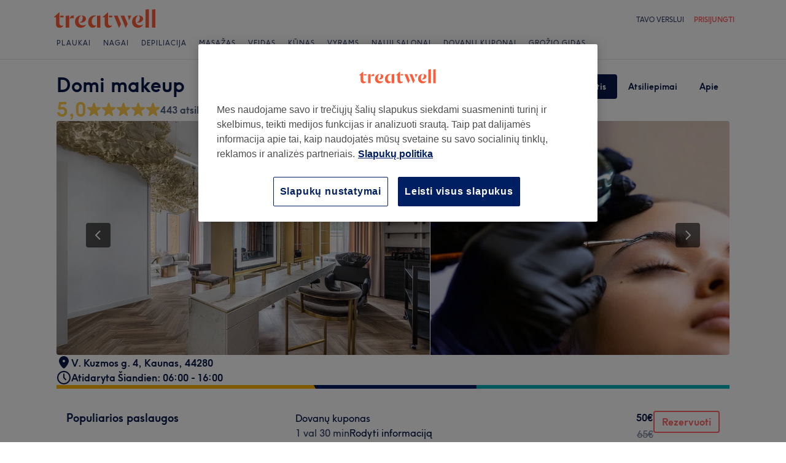

--- FILE ---
content_type: text/html; charset=utf-8
request_url: https://www.treatwell.lt/salonas/domi-makeup/
body_size: 68995
content:

    <!DOCTYPE html>
    <html lang="lt"><head><meta name="viewport" content="width=device-width, initial-scale=1"/><link rel="preload" as="image" imageSrcSet="https://cdn1.treatwell.net/images/view/v2.i9117979.w360.h240.xE8DBB85A/ 360w, https://cdn1.treatwell.net/images/view/v2.i9117979.w720.h480.xF4EAF11B/ 720w, https://cdn1.treatwell.net/images/view/v2.i9117979.w1080.h720.x344DF396/ 1080w, https://cdn1.treatwell.net/images/view/v2.i9117979.w1280.h800.x5480C619/ 1280w" imageSizes="(max-width: 519px) 100vw, (max-width: 1159px) calc((100vw - 64px) / 1.8), calc(1096px / 1.8)" fetchPriority="high"/><link rel="preload" as="image" href="https://cdn1.treatwell.net/images/view/v2.i14516050.w360.h240.x7EAD5A10/"/><link rel="preload" as="image" href="https://cdn1.treatwell.net/images/view/v2.i15005508.w360.h240.x10869F7E/"/><link rel="preload" as="image" href="https://cdn1.treatwell.net/images/view/v2.i15719168.w360.h240.x77CC8DF3/"/><link rel="preload" as="image" href="/images/view/v2.i4166310.w120.h40.x380D78FF.svg"/><link rel="preload" as="image" href="/images/view/v2.i1500589.w-1.h-1.x9C06A78A.svg"/><script src="https://cdn.convertbox.com/convertbox/js/embed.js" id="app-convertbox-script" async="" data-uuid="82019061-1eee-4146-9f36-cd503cbc05e4"></script><script async="" src="https://js.stripe.com/v3/"></script><meta http-equiv="content-type" content="text/html; charset=UTF-8"/><meta name="msapplication-config" content="none"/><link rel="shortcut icon" href="/favicon.ico" type="image/vnd.microsoft.icon"/><link rel="icon" href="/favicon.ico" type="image/vnd.microsoft.icon"/><link rel="preconnect" href="https://cdn1.treatwell.net"/><link rel="preload" crossorigin="anonymous" href="/nmp/asset/TreatwellSansWeb-Regular-4275e5.woff2" as="font" type="font/woff2"/><link rel="preload" crossorigin="anonymous" href="/nmp/asset/TreatwellSansWeb-Bold-ba34b4.woff2" as="font" type="font/woff2"/><link rel="preload" crossorigin="anonymous" href="/nmp/asset/TreatwellSansWeb-Light-1e7ea8.woff2" as="font" type="font/woff2"/><meta name="country" content="Lietuva"/><meta name="geo.country" content="LT"/><title>Domi makeup | Grožio salonas - Senamiestis, Kaunas - Treatwell</title><meta name="description" content="Skaityk klientų atsiliepimus ir registruokis vizitui internetu salone Domi makeup, Senamiestis, Kaunas. Registracija 24/7 per Treatwell."/><meta name="google-site-verification" content="WGIY2EbHIwo2NFe4sxx7B3SVQjctXZEe5kMuOBiRDpI"/><meta name="msvalidate.01" content="B13E40C8114FF04AFDA47842C438CD02"/><meta property="fb:app_id" content="181723646779"/><link rel="manifest" href="/nmp/asset/manifest.webmanifest"/><meta property="og:site_name" content="Treatwell"/><meta property="og:description" content="Skaityk klientų atsiliepimus ir registruokis vizitui internetu salone Domi makeup, Senamiestis, Kaunas. Registracija 24/7 per Treatwell."/><meta property="og:title" content="Domi makeup | Grožio salonas - Senamiestis, Kaunas - Treatwell"/><meta property="og:country-name" content="Lietuva"/><meta property="og:type" content="company"/><meta property="og:longitude" content="23.888602"/><meta property="og:latitude" content="54.896559"/><meta property="og:image" content="https://cdn1.treatwell.net/images/view/v2.i9117979.w720.h480.xF4EAF11B/"/><meta property="og:image:secure_url" content="https://cdn1.treatwell.net/images/view/v2.i9117979.w720.h480.xF4EAF11B/"/><link rel="preload" as="script" href="/api/v1/asset/javascript/uri-utils-bundle.js?"/><link rel="preload" as="script" href="/nmp/asset/vendors~BrowsePage~HomePage~NearMePage~QuestionPage~TreatmentPage~TreatmentTypePage~VenuePage~VenueTypePage-50677d.js"/><link rel="preload" as="script" href="/nmp/asset/vendors~BrowsePage~VenuePage-031c48.js"/><link rel="preload" as="script" href="/nmp/asset/vendors~HomePage~VenuePage-6ac065.js"/><link rel="preload" as="script" href="/nmp/asset/vendors~TreatwellRewardsPage~VenuePage-554c5d.js"/><link rel="preload" as="script" href="/nmp/asset/VenuePage-4a2dd3.js"/><link rel="preload" as="script" href="/nmp/asset/main-4213eb.js"/><link rel="canonical" href="https://www.treatwell.lt/salonas/domi-makeup/"/><link rel="next" href="/salonas/domi-makeup/atsiliepimai/puslapis-2/"/><script>
  (function () {
    function snowplowSafe() {
      if (window.snowplow && typeof window.snowplow === "function") {
        window.snowplow.apply(window.snowplow, arguments);
      } else {
        window.snowplow.queue.push(arguments);
      }
    }

    if (window.snowplow) {
      window.snowplowSafe = window.snowplow;
    } else {
      window.snowplowSafe = snowplowSafe;
      window.snowplow = { queue: [] };
    }
  }());
</script><script defer="" src="https://cdn1.treatwell.net/cookie-consent/TwCookieConsent.js"></script><script defer="" src="/nmp/asset/rakuten.js"></script><link rel="stylesheet" href="/nmp/asset/main-6bb6a9.css"/><link rel="stylesheet" href="/nmp/asset/VenuePage-0be31a.css"/><script defer="" src="/api/v1/asset/javascript/uri-utils-bundle.js?"></script><script defer="" src="/nmp/asset/vendors~BrowsePage~HomePage~NearMePage~QuestionPage~TreatmentPage~TreatmentTypePage~VenuePage~VenueTypePage-50677d.js"></script><script defer="" src="/nmp/asset/vendors~BrowsePage~VenuePage-031c48.js"></script><script defer="" src="/nmp/asset/vendors~HomePage~VenuePage-6ac065.js"></script><script defer="" src="/nmp/asset/vendors~TreatwellRewardsPage~VenuePage-554c5d.js"></script><script defer="" src="/nmp/asset/VenuePage-4a2dd3.js"></script><script defer="" src="/nmp/asset/main-4213eb.js"></script><script>
            window.dataLayer1 = window.dataLayer1 || [];
            window.dataLayer1.push({"page":{"countryCode":"LT","language":"lt","environment":"prod","channelEnvironment":"whn_lt_prod","channel":"whn_lt","channelType":"consumer_site","isTreatwellBrandedWidget":false,"view":"standard","platformCode":"standard-web","type":"venue-page","gtmId":"GTM-K5GQMC"},"venue":{"id":416094,"name":"Domi makeup","status":"live","isBookable":true,"url":"https://www.treatwell.lt/salonas/domi-makeup/","rating":{"average":4.99,"count":443}},"location":{"id":97755,"name":"Senamiestis, Kaunas"}});
          </script><script>
      (function(w,d,s,l,i){w[l]=w[l]||[];w[l].push({'gtm.start':
      new Date().getTime(),event:'gtm.js'});var f=d.getElementsByTagName(s)[0],
      j=d.createElement(s),dl=l!='dataLayer'?'&l='+l:'';j.async=true;j.src=
      '//www.googletagmanager.com/gtm.js?id='+i+dl;f.parentNode.insertBefore(j,f);
      })(window,document,'script','dataLayer1','GTM-K5GQMC');
    </script><script type="application/ld+json">{"@context":"https://schema.org","@graph":[{"@type":"HealthAndBeautyBusiness","@id":"https://www.treatwell.lt/salonas/domi-makeup/","image":["https://cdn1.treatwell.net/images/view/v2.i9117979.w720.h480.xF4EAF11B/","https://cdn1.treatwell.net/images/view/v2.i9117988.w720.h480.xD49964DB/","https://cdn1.treatwell.net/images/view/v2.i9117989.w720.h480.xE5DF142D/","https://cdn1.treatwell.net/images/view/v2.i9117992.w720.h480.x346ADBAB/"],"aggregateRating":{"@type":"AggregateRating","ratingValue":5,"reviewCount":443},"address":{"@type":"PostalAddress","streetAddress":"V. Kuzmos g. 4","addressLocality":"Kaunas","postalCode":"44280","addressCountry":"LT"},"hasOfferCatalog":{"@type":"OfferCatalog","name":"Available Services","itemListElement":[{"@type":"OfferCatalog","name":"Antakių Ir Blakstienų Procedūros","itemListElement":[{"@type":"Offer","itemOffered":{"@type":"Service","name":"Antakių korekcija (be dažymo)","description":"Puiki technika tobulai suformuojanti antakius ir  suteikianti jiems formą derančią prie tavo veido.","additionalProperty":{"@type":"PropertyValue","name":"Duration","value":"PT25M"}},"price":"15.00","priceCurrency":"EUR"},{"@type":"Offer","itemOffered":{"@type":"Service","name":"Antakių dažymas cheminiais dažais + korekcija","description":"Puiki technika tobulai suformuojanti antakius ir  suteikianti jiems formą derančią prie tavo veido.","additionalProperty":{"@type":"PropertyValue","name":"Duration","value":"PT50M"}},"price":"25.00","priceCurrency":"EUR"},{"@type":"Offer","itemOffered":{"@type":"Service","name":"Antakių dažymas Henna dažais + korekcija","additionalProperty":{"@type":"PropertyValue","name":"Duration","value":"PT50M"}},"price":"25.00","priceCurrency":"EUR"},{"@type":"Offer","itemOffered":{"@type":"Service","name":"Antakių laminavimas","additionalProperty":{"@type":"PropertyValue","name":"Duration","value":"PT30M"}},"price":"20.00","priceCurrency":"EUR"},{"@type":"Offer","itemOffered":{"@type":"Service","name":"Antakių laminavimas + korekcija + dažymas","additionalProperty":{"@type":"PropertyValue","name":"Duration","value":"PT1H"}},"price":"35.00","priceCurrency":"EUR"},{"@type":"Offer","itemOffered":{"@type":"Service","name":"Blakstienų dažymas","description":"Antakių ir blakstienų dažymas yra puikus būdas atrodyti puikiai su minimum pastangų ir tau nereiks naudoti daug kosmetikos priemonių. Jei nori ryškesnio rezultato, rinkis kontrastingas spalvas ar paryškinti rezultatą su tušu/ antakių šešėliais.","additionalProperty":{"@type":"PropertyValue","name":"Duration","value":"PT15M"}},"price":"10.00","priceCurrency":"EUR"},{"@type":"Offer","itemOffered":{"@type":"Service","name":"Antakių korekcija vašku (vyrams)","description":"Puiki technika tobulai suformuojanti antakius ir  suteikianti jiems formą derančią prie tavo veido.","additionalProperty":{"@type":"PropertyValue","name":"Duration","value":"PT30M"}},"price":"15.00","priceCurrency":"EUR"}]},{"@type":"OfferCatalog","name":"Makiažas","itemListElement":[{"@type":"Offer","itemOffered":{"@type":"Service","name":"Dieninis (express) makiažas","description":"Mes tikime, kad tu esi puikiai įvaldžiusi makiažo meną. Bet ar nesinori ypatingomis progomis atrodyti ypatingai ir tau? Profesionalus makiažas suteikia pasitikėjimo, paryškina tavo gražiausius bruožus.","additionalProperty":{"@type":"PropertyValue","name":"Duration","value":"PT1H15M"}},"price":"50.00","priceCurrency":"EUR"},{"@type":"Offer","itemOffered":{"@type":"Service","name":"Proginis (vakarinis) makiažas","description":"Mes tikime, kad tu esi puikiai įvaldžiusi makiažo meną. Bet ar nesinori ypatingomis progomis atrodyti ypatingai ir tau? Profesionalus makiažas suteikia pasitikėjimo, paryškina tavo gražiausius bruožus.","additionalProperty":{"@type":"PropertyValue","name":"Duration","value":"PT1H30M"}},"price":"65.00","priceCurrency":"EUR"},{"@type":"Offer","itemOffered":{"@type":"Service","name":"Vyriškas (jaunikio) grimas","description":"Mes tikime, kad tu esi puikiai įvaldžiusi makiažo meną. Bet ar nesinori ypatingomis progomis atrodyti ypatingai ir tau? Profesionalus makiažas suteikia pasitikėjimo, paryškina tavo gražiausius bruožus.","additionalProperty":{"@type":"PropertyValue","name":"Duration","value":"PT45M"}},"price":"20.00","priceCurrency":"EUR"},{"@type":"Offer","itemOffered":{"@type":"Service","name":"Foto makiažas","description":"Mes tikime, kad tu esi puikiai įvaldžiusi makiažo meną. Bet ar nesinori ypatingomis progomis atrodyti ypatingai ir tau? Profesionalus makiažas suteikia pasitikėjimo, paryškina tavo gražiausius bruožus.","additionalProperty":{"@type":"PropertyValue","name":"Duration","value":"PT1H30M"}},"price":"65.00","priceCurrency":"EUR"},{"@type":"AggregateOffer","itemOffered":{"@type":"Service","name":"Vestuvininis makiažas","description":"Mes tikime, kad tu esi puikiai įvaldžiusi makiažo meną. Bet ar nesinori ypatingomis progomis atrodyti ypatingai ir tau? Profesionalus makiažas suteikia pasitikėjimo, paryškina tavo gražiausius bruožus.","additionalProperty":{"@type":"PropertyValue","name":"Duration","value":"PT1H30M"}},"lowPrice":"65.00","highPrice":"85.00","priceCurrency":"EUR"},{"@type":"Offer","itemOffered":{"@type":"Service","name":"Makiažo pamoka sau","description":"Mes tikime, kad tu esi puikiai įvaldžiusi makiažo meną. Bet ar nesinori ypatingomis progomis atrodyti ypatingai ir tau? Profesionalus makiažas suteikia pasitikėjimo, paryškina tavo gražiausius bruožus.","additionalProperty":{"@type":"PropertyValue","name":"Duration","value":"PT3H"}},"price":"150.00","priceCurrency":"EUR"},{"@type":"Offer","itemOffered":{"@type":"Service","name":"Dovanų kuponas","description":"Mes tikime, kad tu esi puikiai įvaldžiusi makiažo meną. Bet ar nesinori ypatingomis progomis atrodyti ypatingai ir tau? Profesionalus makiažas suteikia pasitikėjimo, paryškina tavo gražiausius bruožus.","additionalProperty":{"@type":"PropertyValue","name":"Duration","value":"PT1H30M"}},"price":"50.00","priceCurrency":"EUR"},{"@type":"Offer","itemOffered":{"@type":"Service","name":"Dovanų kuponas","description":"Mes tikime, kad tu esi puikiai įvaldžiusi makiažo meną. Bet ar nesinori ypatingomis progomis atrodyti ypatingai ir tau? Profesionalus makiažas suteikia pasitikėjimo, paryškina tavo gražiausius bruožus.","additionalProperty":{"@type":"PropertyValue","name":"Duration","value":"PT1H30M"}},"price":"100.00","priceCurrency":"EUR"},{"@type":"Offer","itemOffered":{"@type":"Service","name":"Makiažo krepšelio sudarymas","description":"Mes tikime, kad tu esi puikiai įvaldžiusi makiažo meną. Bet ar nesinori ypatingomis progomis atrodyti ypatingai ir tau? Profesionalus makiažas suteikia pasitikėjimo, paryškina tavo gražiausius bruožus.","additionalProperty":{"@type":"PropertyValue","name":"Duration","value":"PT1H"}},"price":"30.00","priceCurrency":"EUR"}]},{"@type":"OfferCatalog","name":"Depiliacija Vašku","itemListElement":[{"@type":"Offer","itemOffered":{"@type":"Service","name":"Veido ūsiukų depiliacija vašku","additionalProperty":{"@type":"PropertyValue","name":"Duration","value":"PT10M"}},"price":"5.00","priceCurrency":"EUR"}]}]},"url":"https://www.treatwell.lt/salonas/domi-makeup/","name":"Domi makeup","geo":{"@type":"GeoCoordinates","latitude":54.896559,"longitude":23.888602},"review":[{"@type":"Review","author":{"@type":"Person","name":"Edita"},"datePublished":"2026-01-09","reviewBody":"Labai džiaugiuosi atradusi šią meistrę. Kruopščiai atliktas darbas, labai maloni. Rekomenduoju :)","reviewRating":{"@type":"Rating","ratingValue":5}},{"@type":"Review","author":{"@type":"Person","name":"Kristina"},"datePublished":"2026-01-08","reviewBody":"Gaivus makiažas, viskas idealiai (lūkesčiai įvykdyti 100%)","reviewRating":{"@type":"Rating","ratingValue":5}},{"@type":"Review","author":{"@type":"Person","name":"Evelina"},"datePublished":"2025-12-23","reviewBody":"Puikiai atlikta procedūra! Rekomenduoju!","reviewRating":{"@type":"Rating","ratingValue":5}},{"@type":"Review","author":{"@type":"Person","name":"Ruta"},"datePublished":"2025-12-21","reviewBody":"great","reviewRating":{"@type":"Rating","ratingValue":5}},{"@type":"Review","author":{"@type":"Person","name":"Jurate"},"datePublished":"2025-12-19","reviewBody":"Pasakiškas, likau labai labai laiminga!","reviewRating":{"@type":"Rating","ratingValue":5}}],"openingHoursSpecification":[{"@type":"OpeningHoursSpecification","dayOfWeek":["Monday"],"opens":"15:00","closes":"21:00"},{"@type":"OpeningHoursSpecification","dayOfWeek":["Tuesday","Thursday"],"opens":"12:00","closes":"21:00"},{"@type":"OpeningHoursSpecification","dayOfWeek":["Wednesday"],"opens":"07:00","closes":"21:00"},{"@type":"OpeningHoursSpecification","dayOfWeek":["Friday"],"opens":"06:00","closes":"20:00"},{"@type":"OpeningHoursSpecification","dayOfWeek":["Saturday"],"opens":"06:00","closes":"16:00"},{"@type":"OpeningHoursSpecification","dayOfWeek":["Sunday"]}]},{"@type":"BreadcrumbList","itemListElement":[{"@type":"ListItem","position":1,"item":{"@id":"https://www.treatwell.lt/","name":"Treatwell"}},{"@type":"ListItem","position":2,"item":{"@id":"https://www.treatwell.lt/salonai/vieta-grozio-salonas/","name":"Grožio salonas"}},{"@type":"ListItem","position":3,"item":{"@id":"https://www.treatwell.lt/salonai/vieta-grozio-salonas/kur-kauno-rajonas-lt/","name":"Kauno rajonas"}},{"@type":"ListItem","position":4,"item":{"@id":"https://www.treatwell.lt/salonai/vieta-grozio-salonas/kur-kaunas-lt/","name":"Kaunas"}}]}]}</script></head><body class="WHN_LT"><noscript><iframe src="//www.googletagmanager.com/ns.html?id=GTM-K5GQMC" height="0" width="0" style="display:none;visibility:hidden"></iframe></noscript><div id="container"><div class="app-module--contentStretch--ae3b81"><div id="header"><div class="styles-module--header--538266"><div class="styles-module--wrapper--13120e"><div class="styles-module--section--1a41d8" data-cy="Header"><div class="styles-module--logoWrapper--2a5be3"><a href="/" class="" data-ajax="false"><svg role="img" class="Logo-module--medium--3cfc65" viewBox="0 0 185 35"><title>Treatwell</title><g><path d="M178.812739,1 L172.954238,1.6964651 L172.954238,32.7506146 L178.812739,32.7506146 L178.812739,1 Z M167.710266,1 L161.851765,1.6964651 L161.851765,32.7506146 L167.710266,32.7506146 L167.710266,1 Z M101.750925,29.5960374 C99.0060327,29.5960374 97.3672913,27.7934219 97.3672913,24.8027188 L97.3672913,6.53075223 L96.8756688,6.53075223 L88.0264653,14.6015536 L88.0264653,15.0522075 L91.5087908,15.0522075 L91.5087908,26.5233973 C91.5087908,30.866062 94.1717455,33.1603 97.8179452,33.1603 C100.644774,33.1603 102.857075,31.8083383 104.372911,29.3911948 L104.372911,29.104415 C103.430634,29.4321633 102.611264,29.5960374 101.750925,29.5960374 L101.750925,29.5960374 Z M17.7244592,29.5960374 C15.0205359,29.5960374 13.3817945,27.7934219 13.3817945,24.8027188 L13.3817945,6.53075223 L12.8901721,6.53075223 L4,14.6015536 L4,15.0522075 L7.52329401,15.0522075 L7.52329401,26.5233973 C7.52329401,30.866062 10.1862488,33.1603 13.8324484,33.1603 C16.6183088,33.1603 18.8306097,31.8083383 20.387414,29.3911948 L20.387414,29.104415 C19.4451377,29.4321633 18.5847985,29.5960374 17.7244592,29.5960374 L17.7244592,29.5960374 Z M78.1530484,12.5531269 L78.1530484,32.7506146 L84.0115489,32.7506146 L84.0115489,11.8976303 L78.1530484,12.5531269 Z M30.2608309,11.8976303 L24.4023304,12.5531269 L24.4023304,32.7506146 L30.2608309,32.7506146 L30.2608309,11.8976303 Z M146.529533,23.819474 C147.307935,24.0652852 148.29118,24.2291593 149.274425,24.2291593 C153.780964,24.2291593 157.550069,21.1974878 157.550069,17.5922567 C157.550069,14.4376795 154.559366,11.9385988 150.216701,11.8976303 L150.216701,12.1844101 C151.609632,12.9218437 151.93738,14.6834907 151.93738,16.240295 C151.93738,20.2552115 149.438299,23.286883 146.529533,23.5326943 L146.529533,23.819474 Z M48.2050493,23.819474 C48.9834514,24.0652852 49.9257277,24.2291593 50.9499411,24.2291593 C55.45648,24.2291593 59.1846166,21.1974878 59.1846166,17.5922567 C59.1846166,14.4376795 56.1939136,11.9385988 51.8512489,11.8976303 L51.8512489,12.1844101 C53.2441791,12.9218437 53.5719274,14.6834907 53.5719274,16.240295 C53.5719274,20.2552115 51.0728467,23.286883 48.2050493,23.5326943 L48.2050493,23.819474 Z M149.069582,11.8976303 C143.047208,11.8976303 138.581637,16.4451377 138.581637,22.672355 C138.581637,28.8995723 142.842365,33.1603 148.782803,33.1603 C152.756751,33.1603 155.993265,31.1528418 157.591038,27.5885792 L157.591038,27.2198624 C156.361982,28.3260128 154.313555,28.8995723 152.265128,28.8995723 C147.594715,28.8995723 144.685949,25.9498378 144.685949,20.9926451 C144.685949,17.3464455 146.283722,13.4954032 149.069582,12.1844101 L149.069582,11.8976303 Z M50.7450984,11.8976303 C44.7227238,11.8976303 40.2161849,16.4451377 40.2161849,22.672355 C40.2161849,28.8995723 44.4769126,33.1603 50.4173502,33.1603 C54.4322666,33.1603 57.6687809,31.1528418 59.2255852,27.5885792 L59.2255852,27.2198624 C57.9965291,28.3260128 55.9481024,28.8995723 53.8996756,28.8995723 C49.2702312,28.8995723 46.3204967,25.9088693 46.3204967,20.9926451 C46.3204967,17.3464455 47.9592381,13.4954032 50.7450984,12.1844101 L50.7450984,11.8976303 Z M62.9537219,23.286883 C62.9537219,28.9405409 66.1902361,33.1603 70.9425862,33.1603 C73.7284466,33.1603 75.8178419,31.48059 77.128835,28.8995723 L77.128835,28.6537611 C76.4323699,29.0224779 75.5720306,29.2682892 74.6707229,29.2682892 C71.4751771,29.2273206 69.1399707,26.4414602 69.1399707,22.1807326 C69.1399707,16.6090118 72.5403591,12.8399066 77.0059294,12.8399066 L77.0059294,12.5121583 C76.0636531,12.102473 74.834597,11.8976303 73.5645724,11.8976303 C67.5421978,11.8976303 62.9537219,16.6909489 62.9537219,23.286883 L62.9537219,23.286883 Z M98.80119,15.0522075 L104.495816,15.0522075 L104.495816,12.3073157 L98.80119,12.3073157 L98.80119,15.0522075 Z M14.8156932,15.0522075 L20.5103196,15.0522075 L20.5103196,12.3073157 L14.8156932,12.3073157 L14.8156932,15.0522075 Z M125.225895,12.3073157 L118.916741,12.3073157 L127.397227,33.0373944 L127.806913,33.0373944 L130.96149,26.4414602 L125.225895,12.3073157 Z M113.795674,12.3073157 L107.486519,12.3073157 L115.967006,33.0373944 L116.376692,33.0373944 L119.531269,26.4414602 L113.795674,12.3073157 Z M131.043427,12.3073157 C132.06764,14.3147739 133.009917,18.2477532 133.009917,20.2142429 L133.296696,20.2142429 L137.311613,12.3073157 L131.043427,12.3073157 Z M31.1621387,17.920005 L31.1621387,18.1248476 C32.4321633,16.8138545 34.2347788,16.4451377 35.9964258,16.4451377 C37.1435448,16.4451377 37.7990414,16.6090118 38.3316323,16.854823 L38.3316323,12.102473 C38.0038841,11.9795674 37.5122616,11.8976303 36.8977336,11.8976303 C33.6612193,11.8976303 31.8586038,14.1099312 31.1621387,17.920005 L31.1621387,17.920005 Z" class="Logo-module--medium--3cfc65" fill="#FF5C39"></path></g></svg></a></div></div><div class="styles-module--headerNavigation--3312ac"><div class="Navigation-module--navigation--23180e"><div class="Navigation-module--navTabs--60f176"><div class="Navigation-module--navTabsWrapper--71a231"><a class="NavigationTab-module--link--88cdd6" href="/salonai/proceduru-grupe-plaukai/">Plaukai</a><a class="NavigationTab-module--link--88cdd6" href="/salonai/proceduru-grupe-nagai/">Nagai</a><a class="NavigationTab-module--link--88cdd6" href="/salonai/proceduru-grupe-depiliacija/">Depiliacija</a><a class="NavigationTab-module--link--88cdd6" href="/salonai/proceduru-grupe-masazas/">Masažas</a><a class="NavigationTab-module--link--88cdd6" href="/salonai/proceduru-grupe-veidas/">Veidas</a><a class="NavigationTab-module--link--88cdd6" href="/salonai/proceduru-grupe-kunas/">Kūnas</a><a class="NavigationTab-module--link--88cdd6" href="/salonai/procedura-barzdos-kirpimas-ir-modeliavimas,plauku-dazymas-vyrams,vyriskas-kirpimas/pasiulymo-tipas-vietinis/kur-lietuva/">Vyrams</a><a class="NavigationTab-module--link--88cdd6 NavigationTab-module--single--345ae3" href="/inspiration/newcomer/">Nauji salonai</a><a class="NavigationTab-module--link--88cdd6 NavigationTab-module--single--345ae3" href="/dovanu-kuponas/">Dovanų kuponai</a><a class="NavigationTab-module--link--88cdd6 NavigationTab-module--single--345ae3" href="/treatment-files/">Grožio gidas</a></div></div><div class="NavigationDropdown-module--wrapper--97479f"><div class="NavigationDropdownContent-module--nonactive--56a765"></div><div class="NavigationDropdownContent-module--nonactive--56a765"></div><div class="NavigationDropdownContent-module--nonactive--56a765"></div><div class="NavigationDropdownContent-module--nonactive--56a765"></div><div class="NavigationDropdownContent-module--nonactive--56a765"></div><div class="NavigationDropdownContent-module--nonactive--56a765"></div><div class="NavigationDropdownContent-module--nonactive--56a765"></div></div></div></div></div></div></div><div class="app-module--content--c4dde1"><div data-venue-id="416094"><div class="styles-module--divider--ad1ec8"></div><div class="styles-module--wrapper--0a792c"><div class="VenueHeader-module--container--1c4d47 compose-module--baseWrapper--ff8a8d"><div class="Stack-module_stack__19jn1 Stack-module_lg__3TUAE Inline-module_alignNormal__23EVb Inline-module_justifyStart__2svO3"><div class="VenueHeader-module--details--b55236"><div class="Stack-module_stack__19jn1 Stack-module_sm__1ncNx Inline-module_alignNormal__23EVb Inline-module_justifyStart__2svO3"><div class="Inline-module_inline__1aHBb Inline-module_alignCenter__uIC18 Inline-module_justifyStart__2svO3"></div><div class="Inline-module_inline__1aHBb Inline-module_xl__1ACHb Inline-module_alignStart__1W4Dx Inline-module_justifyBetween__JfjuH"><h1 class="Text-module_smHero__2uXfi style-module--name--9886df">Domi makeup</h1><div class="style-module--actions--7fe2ed"><div class="Actions-module--actions--d1f027"><div class="Actions-module--navigate--8e0582"><button class="Button-module--button--090d0b Button-module--medium--2bfbba Button-module--blue_--1ee3ba" type="button"><div class="Button-module--label--47a4ba">Registruotis</div></button><button class="Button-module--button--090d0b Button-module--medium--2bfbba Button-module--noOutlineBlue--4a74fe" type="button"><div class="Button-module--label--47a4ba">Atsiliepimai</div></button><button class="Button-module--button--090d0b Button-module--medium--2bfbba Button-module--noOutlineBlue--4a74fe" type="button"><div class="Button-module--label--47a4ba">Apie</div></button></div></div></div></div><button class="style-module--reviewsButton--4f541f Button-module_button__3VGaT Button-module_primary__2jInt Button-module_sm__lk94L" type="button" data-cy="reviewsButton"><div class="Inline-module_inline__1aHBb Inline-module_xs__1AzT4 Inline-module_alignCenter__uIC18 Inline-module_justifyCenter__123sj"><span class="Text-module_bodyHeavy__1LMI1"><div class="Inline-module_inline__1aHBb Inline-module_xs__1AzT4 Inline-module_alignCenter__uIC18 Inline-module_justifyStart__2svO3" data-trigger="ratings_star"><div class="Inline-module_inline__1aHBb Inline-module_xs__1AzT4 Inline-module_alignCenter__uIC18 Inline-module_justifyStart__2svO3"><span class="Text-module_smHero__2uXfi Rating-module_label__1wOHw" aria-hidden="false" data-cy="rating-label">5,0</span><div class="Inline-module_inline__1aHBb Inline-module_xs__1AzT4 Inline-module_alignCenter__uIC18 Inline-module_justifyStart__2svO3" style="margin-top:-3px"><svg xmlns="http://www.w3.org/2000/svg" width="24" height="24" viewBox="0 0 24 24"><path fill="#FFCB4D" fill-rule="evenodd" d="M6.92 22.639c-1.237.925-2.513-.047-2.056-1.567l1.873-6.24-5.044-3.895C.472 9.994.948 8.41 2.472 8.41h6.295l1.967-6.276c.476-1.517 2.058-1.505 2.53 0L15.23 8.41h6.295c1.533 0 2 1.586.779 2.528l-5.044 3.895 1.874 6.24c.456 1.52-.82 2.492-2.057 1.567L12 18.84l-5.08 3.799z"></path></svg><svg xmlns="http://www.w3.org/2000/svg" width="24" height="24" viewBox="0 0 24 24"><path fill="#FFCB4D" fill-rule="evenodd" d="M6.92 22.639c-1.237.925-2.513-.047-2.056-1.567l1.873-6.24-5.044-3.895C.472 9.994.948 8.41 2.472 8.41h6.295l1.967-6.276c.476-1.517 2.058-1.505 2.53 0L15.23 8.41h6.295c1.533 0 2 1.586.779 2.528l-5.044 3.895 1.874 6.24c.456 1.52-.82 2.492-2.057 1.567L12 18.84l-5.08 3.799z"></path></svg><svg xmlns="http://www.w3.org/2000/svg" width="24" height="24" viewBox="0 0 24 24"><path fill="#FFCB4D" fill-rule="evenodd" d="M6.92 22.639c-1.237.925-2.513-.047-2.056-1.567l1.873-6.24-5.044-3.895C.472 9.994.948 8.41 2.472 8.41h6.295l1.967-6.276c.476-1.517 2.058-1.505 2.53 0L15.23 8.41h6.295c1.533 0 2 1.586.779 2.528l-5.044 3.895 1.874 6.24c.456 1.52-.82 2.492-2.057 1.567L12 18.84l-5.08 3.799z"></path></svg><svg xmlns="http://www.w3.org/2000/svg" width="24" height="24" viewBox="0 0 24 24"><path fill="#FFCB4D" fill-rule="evenodd" d="M6.92 22.639c-1.237.925-2.513-.047-2.056-1.567l1.873-6.24-5.044-3.895C.472 9.994.948 8.41 2.472 8.41h6.295l1.967-6.276c.476-1.517 2.058-1.505 2.53 0L15.23 8.41h6.295c1.533 0 2 1.586.779 2.528l-5.044 3.895 1.874 6.24c.456 1.52-.82 2.492-2.057 1.567L12 18.84l-5.08 3.799z"></path></svg><svg xmlns="http://www.w3.org/2000/svg" width="24" height="24" viewBox="0 0 24 24"><path fill="#FFCB4D" fill-rule="evenodd" d="M6.92 22.639c-1.237.925-2.513-.047-2.056-1.567l1.873-6.24-5.044-3.895C.472 9.994.948 8.41 2.472 8.41h6.295l1.967-6.276c.476-1.517 2.058-1.505 2.53 0L15.23 8.41h6.295c1.533 0 2 1.586.779 2.528l-5.044 3.895 1.874 6.24c.456 1.52-.82 2.492-2.057 1.567L12 18.84l-5.08 3.799z"></path></svg></div></div><span class="Text-module_smHeader__3mR_U style-module--reviewCount--e5a80c" data-trigger="ratings_amount">443 atsiliepimai</span></div></span></div></button></div></div><div class="style-module--container--094f0d" data-cy="image-gallery"><div class="Carousel-module--carousel--9bbd01 style-module--carousel--356559"><div class="Carousel-module--wrapper--be7da7"><div class="Carousel-module--image--247744"></div><img class="Carousel-module--image--247744" sizes="(max-width: 519px) 100vw, (max-width: 1159px) calc((100vw - 64px) / 1.8), calc(1096px / 1.8)" srcSet="https://cdn1.treatwell.net/images/view/v2.i9117979.w360.h240.xE8DBB85A/ 360w, https://cdn1.treatwell.net/images/view/v2.i9117979.w720.h480.xF4EAF11B/ 720w, https://cdn1.treatwell.net/images/view/v2.i9117979.w1080.h720.x344DF396/ 1080w, https://cdn1.treatwell.net/images/view/v2.i9117979.w1280.h800.x5480C619/ 1280w" src="https://cdn1.treatwell.net/images/view/v2.i9117979.w1080.h720.x344DF396/" alt="Domi makeup, Senamiestis, Kaunas" fetchPriority="high"/><div class="Carousel-module--image--247744"></div><div class="Carousel-module--image--247744"></div></div><div class="Carousel-module--nav--f8d971"><svg data-cy="chevron" width="24" height="24" viewBox="0 0 24 24" style="cursor:pointer;transform:rotate(90deg);margin-left:-2px" xmlns="http://www.w3.org/2000/svg"><g fill="none"><path style="stroke:#fff" class="" stroke-width="2" d="M5 8l7 7 7-7"></path></g></svg></div><div class="Carousel-module--nav--f8d971 Carousel-module--right--6ccb5b"><svg data-cy="chevron" width="24" height="24" viewBox="0 0 24 24" style="cursor:pointer;transform:rotate(270deg);margin-right:-2px" xmlns="http://www.w3.org/2000/svg"><g fill="none"><path style="stroke:#fff" class="" stroke-width="2" d="M5 8l7 7 7-7"></path></g></svg></div><div class="Carousel-module--pagination--42d680"><div class="Carousel-module--paginationIcon--ebf20f Carousel-module--selectedIcon--2b0f8c"></div><div class="Carousel-module--paginationIcon--ebf20f"></div><div class="Carousel-module--paginationIcon--ebf20f"></div><div class="Carousel-module--paginationIcon--ebf20f"></div></div></div></div><div class="VenueHeader-module--details--b55236"><div class="Stack-module_stack__19jn1 Stack-module_md__2xfIF Inline-module_alignNormal__23EVb Inline-module_justifyStart__2svO3"><div class="Inline-module_inline__1aHBb Inline-module_md__1Qz4k Inline-module_alignCenter__uIC18 Inline-module_justifyStart__2svO3"><div class="MediaObject-module_mediaItem__1pFSb"><svg height="24" width="24" viewBox="0 0 24 24" xmlns="http://www.w3.org/2000/svg" aria-hidden="true" preserveAspectRatio="xMidYMid meet" fill="currentColor"><path d="M12 2c4.418 0 8 3.582 8 8s-6 12-8 12-8-7.582-8-12 3.582-8 8-8zm0 6a2 2 0 10-.001 3.999A2 2 0 0012 8z" fill-rule="evenodd"></path></svg></div><div class="Stack-module_stack__19jn1 style-module--location--0b3b15 Stack-module_xxs__2-v8X Inline-module_alignNormal__23EVb Inline-module_justifyStart__2svO3"><span class="Text-module_smHeader__3mR_U" data-cy="VenueAddress"><span class="Text-module_body__2lxF8"><span class="Text-module_smHeader__3mR_U style-module--addressPart--484b23">V. Kuzmos g. 4<!-- -->,</span><span> </span></span><span class="Text-module_body__2lxF8"><span class="Text-module_smHeader__3mR_U style-module--addressPart--484b23">Kaunas<!-- -->,</span><span> </span></span><span class="Text-module_body__2lxF8"><span class="Text-module_smHeader__3mR_U style-module--addressPart--484b23">44280</span><span> </span></span></span></div></div><div class="styles-module--iconWithContent--c34344"><div class="Inline-module_inline__1aHBb Inline-module_md__1Qz4k Inline-module_alignCenter__uIC18 Inline-module_justifyStart__2svO3"><div class="MediaObject-module_mediaItem__1pFSb"><svg height="24" width="24" viewBox="0 0 24 24" xmlns="http://www.w3.org/2000/svg" aria-hidden="true" preserveAspectRatio="xMidYMid meet" fill="currentColor"><path d="M12 1c6.075 0 11 4.925 11 11s-4.925 11-11 11S1 18.075 1 12 5.925 1 12 1zm0 2a9 9 0 10.001 18.001A9 9 0 0012 3zm1 2.386v6.2l3.213 3.5-1.415 1.414L11 12.414V5.386h2z" fill-rule="evenodd"></path></svg></div><span class="Text-module_smHeader__3mR_U">Atidaryta Šiandien: 06:00 - 16:00</span></div></div></div></div><div class="Divider-module--divider--9dbda3"></div></div></div><div class="VenueMenu-module--venueMenus--e71ed0 compose-module--baseWrapper--ff8a8d" data-cy="venue-menu"><div class="HighlightedServices-module--highlightedServicesWrapper--40a3f1 VenueMenu-module--venueMenu--c55a02 compose-module--baseWrapper--ff8a8d"><div class="HighlightedServices-module--highlightedServices--f0e69a grid-module--row--f317da"><h2 class="Text-module_mdHeader__2D1lu HighlightedServices-module--title--cec75a">Populiarios paslaugos</h2><div class="Stack-module_stack__19jn1 HighlightedServices-module--items--047bb3 Stack-module_sm__1ncNx Inline-module_alignNormal__23EVb Inline-module_justifyStart__2svO3"><div class="MenuItem-module--enabled--399517 MenuItem-module--menu-item--ddf3a1" data-entity-id="9794952" data-cy="menu-item"><div class="Inline-module_inline__1aHBb MenuItem-module--stack--e7c2b1 Inline-module_md__1Qz4k Inline-module_alignStart__1W4Dx Inline-module_justifyStart__2svO3"><div class="Stack-module_stack__19jn1 Inline-module_splitAfter__1qpg- Stack-module_xs__sASYt Inline-module_alignNormal__23EVb Inline-module_justifyStart__2svO3"><span class="Text-module_body__2lxF8 MenuItem-module--title--b45b8e">Dovanų kuponas</span><div class="Inline-module_inline__1aHBb Inline-module_sm__19DiN Inline-module_alignCenter__uIC18 Inline-module_justifyStart__2svO3 Inline-module_isWrap__Chf-4"><span class="Text-module_body__2lxF8 MenuItem-module--durationRange--36a300">1 val 30 min</span><span class="Text-module_body__2lxF8 MenuItem-module--details--e118c9" data-cy="show-details-button">Rodyti informaciją</span></div></div><div style="margin-top:-1px"><div class="PriceView-module--priceWrapper--3cfb53 PriceView-module--stacked--b205c9"><div class="PriceView-module--priceLabel--8a6d8e"><span class="Text-module_bodyHeavy__1LMI1">50€</span></div><div class="PriceView-module--strikethroughPrice--f1ec60"><s class="Text-module_body__2lxF8">65€</s></div></div></div><div class="MenuItem-module--selectService--2e068f"><div class="MenuItem-module--button--c22a23"><button class="Button-module_button__3VGaT Button-module_primary__2jInt Button-module_sm__lk94L" type="button"><div class="Inline-module_inline__1aHBb Inline-module_xs__1AzT4 Inline-module_alignCenter__uIC18 Inline-module_justifyCenter__123sj"><span class="Text-module_bodyHeavy__1LMI1">Rezervuoti</span></div></button></div></div></div></div><div class="MenuItem-module--enabled--399517 MenuItem-module--menu-item--ddf3a1" data-entity-id="6795715" data-cy="menu-item"><div class="Inline-module_inline__1aHBb MenuItem-module--stack--e7c2b1 Inline-module_md__1Qz4k Inline-module_alignStart__1W4Dx Inline-module_justifyStart__2svO3"><div class="Stack-module_stack__19jn1 Inline-module_splitAfter__1qpg- Stack-module_xs__sASYt Inline-module_alignNormal__23EVb Inline-module_justifyStart__2svO3"><span class="Text-module_body__2lxF8 MenuItem-module--title--b45b8e">Antakių dažymas Henna dažais + korekcija</span><div class="Inline-module_inline__1aHBb Inline-module_sm__19DiN Inline-module_alignCenter__uIC18 Inline-module_justifyStart__2svO3 Inline-module_isWrap__Chf-4"><span class="Text-module_body__2lxF8 MenuItem-module--durationRange--36a300">  50 min</span><span class="Text-module_body__2lxF8 MenuItem-module--details--e118c9" data-cy="show-details-button">Rodyti informaciją</span></div></div><div style="margin-top:-1px"><div class="PriceView-module--priceWrapper--3cfb53 PriceView-module--stacked--b205c9"><div class="PriceView-module--priceLabel--8a6d8e"><span class="Text-module_bodyHeavy__1LMI1">25€</span></div></div></div><div class="MenuItem-module--selectService--2e068f"><div class="MenuItem-module--button--c22a23"><button class="Button-module_button__3VGaT Button-module_primary__2jInt Button-module_sm__lk94L" type="button"><div class="Inline-module_inline__1aHBb Inline-module_xs__1AzT4 Inline-module_alignCenter__uIC18 Inline-module_justifyCenter__123sj"><span class="Text-module_bodyHeavy__1LMI1">Rezervuoti</span></div></button></div></div></div></div><div class="MenuItem-module--enabled--399517 MenuItem-module--menu-item--ddf3a1" data-entity-id="6795747" data-cy="menu-item"><div class="Inline-module_inline__1aHBb MenuItem-module--stack--e7c2b1 Inline-module_md__1Qz4k Inline-module_alignStart__1W4Dx Inline-module_justifyStart__2svO3"><div class="Stack-module_stack__19jn1 Inline-module_splitAfter__1qpg- Stack-module_xs__sASYt Inline-module_alignNormal__23EVb Inline-module_justifyStart__2svO3"><span class="Text-module_body__2lxF8 MenuItem-module--title--b45b8e">Veido ūsiukų depiliacija vašku</span><div class="Inline-module_inline__1aHBb Inline-module_sm__19DiN Inline-module_alignCenter__uIC18 Inline-module_justifyStart__2svO3 Inline-module_isWrap__Chf-4"><span class="Text-module_body__2lxF8 MenuItem-module--durationRange--36a300">  10 min</span><span class="Text-module_body__2lxF8 MenuItem-module--details--e118c9" data-cy="show-details-button">Rodyti informaciją</span></div></div><div style="margin-top:-1px"><div class="PriceView-module--priceWrapper--3cfb53 PriceView-module--stacked--b205c9"><div class="PriceView-module--priceLabel--8a6d8e"><span class="Text-module_bodyHeavy__1LMI1">5€</span></div></div></div><div class="MenuItem-module--selectService--2e068f"><div class="MenuItem-module--button--c22a23"><button class="Button-module_button__3VGaT Button-module_primary__2jInt Button-module_sm__lk94L" type="button"><div class="Inline-module_inline__1aHBb Inline-module_xs__1AzT4 Inline-module_alignCenter__uIC18 Inline-module_justifyCenter__123sj"><span class="Text-module_bodyHeavy__1LMI1">Rezervuoti</span></div></button></div></div></div></div><div class="MenuItem-module--enabled--399517 MenuItem-module--menu-item--ddf3a1" data-entity-id="6795713" data-cy="menu-item"><div class="Inline-module_inline__1aHBb MenuItem-module--stack--e7c2b1 Inline-module_md__1Qz4k Inline-module_alignStart__1W4Dx Inline-module_justifyStart__2svO3"><div class="Stack-module_stack__19jn1 Inline-module_splitAfter__1qpg- Stack-module_xs__sASYt Inline-module_alignNormal__23EVb Inline-module_justifyStart__2svO3"><span class="Text-module_body__2lxF8 MenuItem-module--title--b45b8e">Antakių korekcija (be dažymo)</span><div class="Inline-module_inline__1aHBb Inline-module_sm__19DiN Inline-module_alignCenter__uIC18 Inline-module_justifyStart__2svO3 Inline-module_isWrap__Chf-4"><span class="Text-module_body__2lxF8 MenuItem-module--durationRange--36a300">  25 min</span><span class="Text-module_body__2lxF8 MenuItem-module--details--e118c9" data-cy="show-details-button">Rodyti informaciją</span></div></div><div style="margin-top:-1px"><div class="PriceView-module--priceWrapper--3cfb53 PriceView-module--stacked--b205c9"><div class="PriceView-module--priceLabel--8a6d8e"><span class="Text-module_bodyHeavy__1LMI1">15€</span></div></div></div><div class="MenuItem-module--selectService--2e068f"><div class="MenuItem-module--button--c22a23"><button class="Button-module_button__3VGaT Button-module_primary__2jInt Button-module_sm__lk94L" type="button"><div class="Inline-module_inline__1aHBb Inline-module_xs__1AzT4 Inline-module_alignCenter__uIC18 Inline-module_justifyCenter__123sj"><span class="Text-module_bodyHeavy__1LMI1">Rezervuoti</span></div></button></div></div></div></div><div class="MenuItem-module--enabled--399517 MenuItem-module--menu-item--ddf3a1" data-entity-id="7055404" data-cy="menu-item"><div class="Inline-module_inline__1aHBb MenuItem-module--stack--e7c2b1 Inline-module_md__1Qz4k Inline-module_alignStart__1W4Dx Inline-module_justifyStart__2svO3"><div class="Stack-module_stack__19jn1 Inline-module_splitAfter__1qpg- Stack-module_xs__sASYt Inline-module_alignNormal__23EVb Inline-module_justifyStart__2svO3"><span class="Text-module_body__2lxF8 MenuItem-module--title--b45b8e">Antakių dažymas cheminiais dažais + korekcija</span><div class="Inline-module_inline__1aHBb Inline-module_sm__19DiN Inline-module_alignCenter__uIC18 Inline-module_justifyStart__2svO3 Inline-module_isWrap__Chf-4"><span class="Text-module_body__2lxF8 MenuItem-module--durationRange--36a300">  50 min</span><span class="Text-module_body__2lxF8 MenuItem-module--details--e118c9" data-cy="show-details-button">Rodyti informaciją</span></div></div><div style="margin-top:-1px"><div class="PriceView-module--priceWrapper--3cfb53 PriceView-module--stacked--b205c9"><div class="PriceView-module--priceLabel--8a6d8e"><span class="Text-module_bodyHeavy__1LMI1">25€</span></div></div></div><div class="MenuItem-module--selectService--2e068f"><div class="MenuItem-module--button--c22a23"><button class="Button-module_button__3VGaT Button-module_primary__2jInt Button-module_sm__lk94L" type="button"><div class="Inline-module_inline__1aHBb Inline-module_xs__1AzT4 Inline-module_alignCenter__uIC18 Inline-module_justifyCenter__123sj"><span class="Text-module_bodyHeavy__1LMI1">Rezervuoti</span></div></button></div></div></div></div></div></div></div><div class="VenueMenuTitle-module--venueMenuTitle--e42ba5 compose-module--baseWrapper--ff8a8d"><h2 class="Text-module_mdHeader__2D1lu VenueMenuTitle-module--title--e98570">Teikiamos paslaugos</h2></div><div data-cy="treatment-type-bar"><div class="TreatmentTypeBar-module--barContainer--50e7cc compose-module--baseWrapper--ff8a8d HorizontalOverflowHint-module--scroll--59a6c4"><div style="margin-right:14px"><div class="Stack-module_stack__19jn1 TreatmentTypeButton-module--panel--f3020b TreatmentTypeButton-module--active--049640 Inline-module_alignCenter__uIC18 Inline-module_justifyStart__2svO3" data-treatment-type-id="0" data-cy="treatment-type-button-0"><svg width="12" height="12" viewBox="0 0 12 12" fill="none" xmlns="http://www.w3.org/2000/svg"><g id="Size=24"><path id="Shape" fill-rule="evenodd" clip-rule="evenodd" d="M2.5 1.5C3.05228 1.5 3.5 1.94772 3.5 2.5C3.5 3.05228 3.05228 3.5 2.5 3.5C1.94772 3.5 1.5 3.05228 1.5 2.5C1.5 1.94772 1.94772 1.5 2.5 1.5ZM2.5 5C3.05228 5 3.5 5.44772 3.5 6C3.5 6.55228 3.05228 7 2.5 7C1.94772 7 1.5 6.55228 1.5 6C1.5 5.44772 1.94772 5 2.5 5ZM2.5 8.5C3.05228 8.5 3.5 8.94772 3.5 9.5C3.5 10.0523 3.05228 10.5 2.5 10.5C1.94772 10.5 1.5 10.0523 1.5 9.5C1.5 8.94772 1.94772 8.5 2.5 8.5ZM6 1.5C6.55228 1.5 7 1.94772 7 2.5C7 3.05228 6.55228 3.5 6 3.5C5.44772 3.5 5 3.05228 5 2.5C5 1.94772 5.44772 1.5 6 1.5ZM6 5C6.55228 5 7 5.44772 7 6C7 6.55228 6.55228 7 6 7C5.44772 7 5 6.55228 5 6C5 5.44772 5.44772 5 6 5ZM6 8.5C6.55228 8.5 7 8.94772 7 9.5C7 10.0523 6.55228 10.5 6 10.5C5.44772 10.5 5 10.0523 5 9.5C5 8.94772 5.44772 8.5 6 8.5ZM9.5 1.5C10.0523 1.5 10.5 1.94772 10.5 2.5C10.5 3.05228 10.0523 3.5 9.5 3.5C8.94772 3.5 8.5 3.05228 8.5 2.5C8.5 1.94772 8.94772 1.5 9.5 1.5ZM9.5 5C10.0523 5 10.5 5.44772 10.5 6C10.5 6.55228 10.0523 7 9.5 7C8.94772 7 8.5 6.55228 8.5 6C8.5 5.44772 8.94772 5 9.5 5ZM9.5 8.5C10.0523 8.5 10.5 8.94772 10.5 9.5C10.5 10.0523 10.0523 10.5 9.5 10.5C8.94772 10.5 8.5 10.0523 8.5 9.5C8.5 8.94772 8.94772 8.5 9.5 8.5Z" fill="#071948"></path></g></svg><span class="Text-module_footnote__2svuH TreatmentTypeButton-module--name--92c68b">Visos paslaugos</span></div></div><div style="margin-right:14px"><div class="Stack-module_stack__19jn1 TreatmentTypeButton-module--panel--f3020b TreatmentTypeButton-module--inactive--32b369 Inline-module_alignCenter__uIC18 Inline-module_justifyStart__2svO3" data-treatment-type-id="43" data-cy="treatment-type-button-43"><svg width="24" height="24" viewBox="0 0 24 24" fill="none" xmlns="http://www.w3.org/2000/svg"><path fill-rule="evenodd" clip-rule="evenodd" d="M21.5 2.5C22.8807 3.88071 22.8807 6.11928 21.5 7.5L7.5 21.5C6.11928 22.8807 3.88071 22.8807 2.5 21.5C1.11928 20.1193 1.11928 17.8807 2.5 16.5L16.5 2.5C17.8807 1.11928 20.1193 1.11928 21.5 2.5ZM19 11.3431L21.7486 15.4836C22.7756 17.0305 22.5699 19.0869 21.257 20.3999C20.0105 21.6464 17.9895 21.6464 16.743 20.3999C15.4301 19.0869 15.2244 17.0305 16.2513 15.4836L19 11.3431ZM12.9995 8.82746L3.91421 17.9142C3.31455 18.5139 3.31455 19.4861 3.91421 20.0858C4.48056 20.6521 5.37924 20.6836 5.98252 20.1802L6.08578 20.0858L12.9995 13.1715V8.82746ZM19 14.9593L17.9176 16.5898C17.4171 17.3436 17.5174 18.3458 18.1572 18.9856C18.6227 19.4511 19.3773 19.4511 19.8428 18.9856C20.445 18.3834 20.5692 17.4603 20.1645 16.7252L20.0824 16.5898L19 14.9593ZM18.0175 3.81982L17.9142 3.91421L14.9995 6.82746V11.1715L20.0858 6.08578C20.6854 5.48612 20.6854 4.51387 20.0858 3.91421C19.5194 3.34786 18.6208 3.3164 18.0175 3.81982Z" fill="#838CA3"></path></svg><span class="Text-module_footnote__2svuH TreatmentTypeButton-module--name--92c68b">Depiliacija</span></div></div><div style="margin-right:0px"><div class="Stack-module_stack__19jn1 TreatmentTypeButton-module--panel--f3020b TreatmentTypeButton-module--inactive--32b369 Inline-module_alignCenter__uIC18 Inline-module_justifyStart__2svO3" data-treatment-type-id="4" data-cy="treatment-type-button-4"><svg width="24" height="24" viewBox="0 0 24 24" fill="none" xmlns="http://www.w3.org/2000/svg"><path fill-rule="evenodd" clip-rule="evenodd" d="M2 2.5C5.30654 2.5 7.64234 3.9904 8.8285 6.87442L8.93633 7.14888L9.05212 7.45764L5.86263 18.6208C5.71091 19.1519 6.0184 19.7054 6.54944 19.8571C6.66433 19.8899 6.78385 19.9018 6.90234 19.8925L7.02027 19.8761L9.09538 19.4611L10.3143 19.9487C10.7115 20.1076 11.1642 19.9355 11.3556 19.5528C11.5076 19.2487 11.4094 18.885 11.139 18.6957L11.0528 18.6444L10.5528 18.3944L11.4472 16.6056L11.9472 16.8556C13.2696 17.5168 13.8056 19.1248 13.1444 20.4472C12.5153 21.7055 11.0624 22.3004 9.7428 21.8679L9.57151 21.8056L8.904 21.538L7.41251 21.8373C7.02195 21.9154 6.62055 21.9148 6.23165 21.8365L6 21.7801C4.46379 21.3412 3.55116 19.7816 3.89606 18.2423L3.93959 18.0714L6.944 7.555L6.87652 7.39849C6.01728 5.51023 4.52707 4.57086 2.2645 4.50386L2 4.5V2.5ZM18.9116 7.95501L20.5884 9.04499C19.5472 10.6469 18.1609 11.5 16.5 11.5C14.9182 11.5 13.5854 10.7262 12.5626 9.26872L12.4116 9.04499L14.0884 7.95501C14.7806 9.0198 15.5609 9.5 16.5 9.5C17.3804 9.5 18.1213 9.07795 18.7807 8.14783L18.9116 7.95501ZM16.5 2.5C18.9331 2.5 20.9934 3.57273 22.614 5.65404L22.8064 5.90864L21.1936 7.09136C19.9091 5.33974 18.3695 4.5 16.5 4.5C14.7154 4.5 13.2316 5.26514 11.9832 6.85815L11.8064 7.09136L10.1936 5.90864C11.8424 3.66026 13.9695 2.5 16.5 2.5Z" fill="#838CA3"></path></svg><span class="Text-module_footnote__2svuH TreatmentTypeButton-module--name--92c68b">Veidas</span></div></div><div style="height:1px;min-width:0px"></div></div></div><div class="VenueMenu-module--venueMenu--c55a02 compose-module--baseWrapper--ff8a8d" id="menu"><div><div class="Inline-module_inline__1aHBb VenueMenu-module--menu--c1996e Inline-module_lg__1xh6o Inline-module_alignStart__1W4Dx Inline-module_justifyStart__2svO3"><div class="Stack-module_stack__19jn1 VenueMenu-module--menuGroups--c05486 Inline-module_alignNormal__23EVb Inline-module_justifyStart__2svO3"><section class="MenuGroup-module--group--487115" data-menu-group-id="416094001" data-cy="menu-group-416094001"><div class="MenuGroup-module--header--1f3030 MenuGroup-module--open--143ef4" data-cy="menu-group-header"><div class="MenuGroup-module--name--756cdd"><span class="Text-module_body__2lxF8 MenuGroup-module--groupName--fd93e7">Antakių Ir Blakstienų Procedūros</span><span class="Text-module_body__2lxF8 MenuGroup-module--amount--1833f6">(<!-- -->7<!-- -->)</span></div><div class="MenuGroup-module--group-icon--80c774"></div><div class="MenuGroup-module--price--37c997">nuo 10€</div><div class="MenuGroup-module--pointy-end--2159da"><svg width="16px" height="32px" viewBox="0 0 16 32" preserveAspectRatio="none"><path d="M0,0 L16,16 L0,32 Z"></path></svg></div><div class="MenuGroup-module--chevronContainer--efc1b2"><svg data-cy="chevron" width="24" height="24" viewBox="0 0 24 24" style="cursor:pointer;transform:rotate(180deg);transition:transform 0.2s ease-out" xmlns="http://www.w3.org/2000/svg"><g fill="none"><path style="stroke:#838CA3" class="" stroke-width="2" d="M5 8l7 7 7-7"></path></g></svg></div></div><div class="MenuGroup-module--selected--b14fc7"></div></section><section class="MenuGroup-module--group--487115" data-menu-group-id="416094002" data-cy="menu-group-416094002"><div class="MenuGroup-module--header--1f3030" data-cy="menu-group-header"><div class="MenuGroup-module--name--756cdd"><span class="Text-module_body__2lxF8 MenuGroup-module--groupName--fd93e7">Makiažas</span><span class="Text-module_body__2lxF8 MenuGroup-module--amount--1833f6">(<!-- -->9<!-- -->)</span></div><div class="MenuGroup-module--group-icon--80c774"></div><div class="MenuGroup-module--price--37c997">nuo 20€</div><div class="MenuGroup-module--chevronContainer--efc1b2"><svg data-cy="chevron" width="24" height="24" viewBox="0 0 24 24" style="cursor:pointer;transform:rotate(0deg);transition:transform 0.2s ease-out" xmlns="http://www.w3.org/2000/svg"><g fill="none"><path style="stroke:#838CA3" class="" stroke-width="2" d="M5 8l7 7 7-7"></path></g></svg></div></div></section><section class="MenuGroup-module--group--487115" data-menu-group-id="416094003" data-cy="menu-group-416094003"><div class="MenuGroup-module--header--1f3030" data-cy="menu-group-header"><div class="MenuGroup-module--name--756cdd"><span class="Text-module_body__2lxF8 MenuGroup-module--groupName--fd93e7">Depiliacija Vašku</span><span class="Text-module_body__2lxF8 MenuGroup-module--amount--1833f6">(<!-- -->1<!-- -->)</span></div><div class="MenuGroup-module--group-icon--80c774"></div><div class="MenuGroup-module--price--37c997">5€</div><div class="MenuGroup-module--chevronContainer--efc1b2"><svg data-cy="chevron" width="24" height="24" viewBox="0 0 24 24" style="cursor:pointer;transform:rotate(0deg);transition:transform 0.2s ease-out" xmlns="http://www.w3.org/2000/svg"><g fill="none"><path style="stroke:#838CA3" class="" stroke-width="2" d="M5 8l7 7 7-7"></path></g></svg></div></div></section></div><div class="Stack-module_stack__19jn1 VenueMenu-module--menuGroupItems--1d5c17 Stack-module_sm__1ncNx Inline-module_alignNormal__23EVb Inline-module_justifyStart__2svO3"><div class="MenuItem-module--enabled--399517 MenuItem-module--menu-item--ddf3a1" data-entity-id="6795713" data-cy="menu-item"><div class="Inline-module_inline__1aHBb MenuItem-module--stack--e7c2b1 Inline-module_md__1Qz4k Inline-module_alignStart__1W4Dx Inline-module_justifyStart__2svO3"><div class="Stack-module_stack__19jn1 Inline-module_splitAfter__1qpg- Stack-module_xs__sASYt Inline-module_alignNormal__23EVb Inline-module_justifyStart__2svO3"><span class="Text-module_body__2lxF8 MenuItem-module--title--b45b8e">Antakių korekcija (be dažymo)</span><div class="Inline-module_inline__1aHBb Inline-module_sm__19DiN Inline-module_alignCenter__uIC18 Inline-module_justifyStart__2svO3 Inline-module_isWrap__Chf-4"><span class="Text-module_body__2lxF8 MenuItem-module--durationRange--36a300">  25 min</span><span class="Text-module_body__2lxF8 MenuItem-module--details--e118c9" data-cy="show-details-button">Rodyti informaciją</span></div></div><div style="margin-top:-1px"><div class="PriceView-module--priceWrapper--3cfb53 PriceView-module--stacked--b205c9"><div class="PriceView-module--priceLabel--8a6d8e"><span class="Text-module_bodyHeavy__1LMI1">15€</span></div></div></div><div class="MenuItem-module--selectService--2e068f"><div class="MenuItem-module--button--c22a23"><button class="Button-module_button__3VGaT Button-module_primary__2jInt Button-module_sm__lk94L" type="button"><div class="Inline-module_inline__1aHBb Inline-module_xs__1AzT4 Inline-module_alignCenter__uIC18 Inline-module_justifyCenter__123sj"><span class="Text-module_bodyHeavy__1LMI1">Rezervuoti</span></div></button></div></div></div></div><div class="MenuItem-module--enabled--399517 MenuItem-module--menu-item--ddf3a1" data-entity-id="7055404" data-cy="menu-item"><div class="Inline-module_inline__1aHBb MenuItem-module--stack--e7c2b1 Inline-module_md__1Qz4k Inline-module_alignStart__1W4Dx Inline-module_justifyStart__2svO3"><div class="Stack-module_stack__19jn1 Inline-module_splitAfter__1qpg- Stack-module_xs__sASYt Inline-module_alignNormal__23EVb Inline-module_justifyStart__2svO3"><span class="Text-module_body__2lxF8 MenuItem-module--title--b45b8e">Antakių dažymas cheminiais dažais + korekcija</span><div class="Inline-module_inline__1aHBb Inline-module_sm__19DiN Inline-module_alignCenter__uIC18 Inline-module_justifyStart__2svO3 Inline-module_isWrap__Chf-4"><span class="Text-module_body__2lxF8 MenuItem-module--durationRange--36a300">  50 min</span><span class="Text-module_body__2lxF8 MenuItem-module--details--e118c9" data-cy="show-details-button">Rodyti informaciją</span></div></div><div style="margin-top:-1px"><div class="PriceView-module--priceWrapper--3cfb53 PriceView-module--stacked--b205c9"><div class="PriceView-module--priceLabel--8a6d8e"><span class="Text-module_bodyHeavy__1LMI1">25€</span></div></div></div><div class="MenuItem-module--selectService--2e068f"><div class="MenuItem-module--button--c22a23"><button class="Button-module_button__3VGaT Button-module_primary__2jInt Button-module_sm__lk94L" type="button"><div class="Inline-module_inline__1aHBb Inline-module_xs__1AzT4 Inline-module_alignCenter__uIC18 Inline-module_justifyCenter__123sj"><span class="Text-module_bodyHeavy__1LMI1">Rezervuoti</span></div></button></div></div></div></div><div class="MenuItem-module--enabled--399517 MenuItem-module--menu-item--ddf3a1" data-entity-id="6795715" data-cy="menu-item"><div class="Inline-module_inline__1aHBb MenuItem-module--stack--e7c2b1 Inline-module_md__1Qz4k Inline-module_alignStart__1W4Dx Inline-module_justifyStart__2svO3"><div class="Stack-module_stack__19jn1 Inline-module_splitAfter__1qpg- Stack-module_xs__sASYt Inline-module_alignNormal__23EVb Inline-module_justifyStart__2svO3"><span class="Text-module_body__2lxF8 MenuItem-module--title--b45b8e">Antakių dažymas Henna dažais + korekcija</span><div class="Inline-module_inline__1aHBb Inline-module_sm__19DiN Inline-module_alignCenter__uIC18 Inline-module_justifyStart__2svO3 Inline-module_isWrap__Chf-4"><span class="Text-module_body__2lxF8 MenuItem-module--durationRange--36a300">  50 min</span><span class="Text-module_body__2lxF8 MenuItem-module--details--e118c9" data-cy="show-details-button">Rodyti informaciją</span></div></div><div style="margin-top:-1px"><div class="PriceView-module--priceWrapper--3cfb53 PriceView-module--stacked--b205c9"><div class="PriceView-module--priceLabel--8a6d8e"><span class="Text-module_bodyHeavy__1LMI1">25€</span></div></div></div><div class="MenuItem-module--selectService--2e068f"><div class="MenuItem-module--button--c22a23"><button class="Button-module_button__3VGaT Button-module_primary__2jInt Button-module_sm__lk94L" type="button"><div class="Inline-module_inline__1aHBb Inline-module_xs__1AzT4 Inline-module_alignCenter__uIC18 Inline-module_justifyCenter__123sj"><span class="Text-module_bodyHeavy__1LMI1">Rezervuoti</span></div></button></div></div></div></div><div class="MenuItem-module--enabled--399517 MenuItem-module--menu-item--ddf3a1" data-entity-id="6795725" data-cy="menu-item"><div class="Inline-module_inline__1aHBb MenuItem-module--stack--e7c2b1 Inline-module_md__1Qz4k Inline-module_alignStart__1W4Dx Inline-module_justifyStart__2svO3"><div class="Stack-module_stack__19jn1 Inline-module_splitAfter__1qpg- Stack-module_xs__sASYt Inline-module_alignNormal__23EVb Inline-module_justifyStart__2svO3"><span class="Text-module_body__2lxF8 MenuItem-module--title--b45b8e">Antakių laminavimas</span><div class="Inline-module_inline__1aHBb Inline-module_sm__19DiN Inline-module_alignCenter__uIC18 Inline-module_justifyStart__2svO3 Inline-module_isWrap__Chf-4"><span class="Text-module_body__2lxF8 MenuItem-module--durationRange--36a300">  30 min</span><span class="Text-module_body__2lxF8 MenuItem-module--details--e118c9" data-cy="show-details-button">Rodyti informaciją</span></div></div><div style="margin-top:-1px"><div class="PriceView-module--priceWrapper--3cfb53 PriceView-module--stacked--b205c9"><div class="PriceView-module--priceLabel--8a6d8e"><span class="Text-module_bodyHeavy__1LMI1">20€</span></div></div></div><div class="MenuItem-module--selectService--2e068f"><div class="MenuItem-module--button--c22a23"><button class="Button-module_button__3VGaT Button-module_primary__2jInt Button-module_sm__lk94L" type="button"><div class="Inline-module_inline__1aHBb Inline-module_xs__1AzT4 Inline-module_alignCenter__uIC18 Inline-module_justifyCenter__123sj"><span class="Text-module_bodyHeavy__1LMI1">Rezervuoti</span></div></button></div></div></div></div><div class="MenuItem-module--enabled--399517 MenuItem-module--menu-item--ddf3a1" data-entity-id="6795734" data-cy="menu-item"><div class="Inline-module_inline__1aHBb MenuItem-module--stack--e7c2b1 Inline-module_md__1Qz4k Inline-module_alignStart__1W4Dx Inline-module_justifyStart__2svO3"><div class="Stack-module_stack__19jn1 Inline-module_splitAfter__1qpg- Stack-module_xs__sASYt Inline-module_alignNormal__23EVb Inline-module_justifyStart__2svO3"><span class="Text-module_body__2lxF8 MenuItem-module--title--b45b8e">Antakių laminavimas + korekcija + dažymas</span><div class="Inline-module_inline__1aHBb Inline-module_sm__19DiN Inline-module_alignCenter__uIC18 Inline-module_justifyStart__2svO3 Inline-module_isWrap__Chf-4"><span class="Text-module_body__2lxF8 MenuItem-module--durationRange--36a300">1 val </span><span class="Text-module_body__2lxF8 MenuItem-module--details--e118c9" data-cy="show-details-button">Rodyti informaciją</span></div></div><div style="margin-top:-1px"><div class="PriceView-module--priceWrapper--3cfb53 PriceView-module--stacked--b205c9"><div class="PriceView-module--priceLabel--8a6d8e"><span class="Text-module_bodyHeavy__1LMI1">35€</span></div></div></div><div class="MenuItem-module--selectService--2e068f"><div class="MenuItem-module--button--c22a23"><button class="Button-module_button__3VGaT Button-module_primary__2jInt Button-module_sm__lk94L" type="button"><div class="Inline-module_inline__1aHBb Inline-module_xs__1AzT4 Inline-module_alignCenter__uIC18 Inline-module_justifyCenter__123sj"><span class="Text-module_bodyHeavy__1LMI1">Rezervuoti</span></div></button></div></div></div></div><div class="MenuItem-module--enabled--399517 MenuItem-module--menu-item--ddf3a1" data-entity-id="6795735" data-cy="menu-item"><div class="Inline-module_inline__1aHBb MenuItem-module--stack--e7c2b1 Inline-module_md__1Qz4k Inline-module_alignStart__1W4Dx Inline-module_justifyStart__2svO3"><div class="Stack-module_stack__19jn1 Inline-module_splitAfter__1qpg- Stack-module_xs__sASYt Inline-module_alignNormal__23EVb Inline-module_justifyStart__2svO3"><span class="Text-module_body__2lxF8 MenuItem-module--title--b45b8e">Blakstienų dažymas</span><div class="Inline-module_inline__1aHBb Inline-module_sm__19DiN Inline-module_alignCenter__uIC18 Inline-module_justifyStart__2svO3 Inline-module_isWrap__Chf-4"><span class="Text-module_body__2lxF8 MenuItem-module--durationRange--36a300">  15 min</span><span class="Text-module_body__2lxF8 MenuItem-module--details--e118c9" data-cy="show-details-button">Rodyti informaciją</span></div></div><div style="margin-top:-1px"><div class="PriceView-module--priceWrapper--3cfb53 PriceView-module--stacked--b205c9"><div class="PriceView-module--priceLabel--8a6d8e"><span class="Text-module_bodyHeavy__1LMI1">10€</span></div></div></div><div class="MenuItem-module--selectService--2e068f"><div class="MenuItem-module--button--c22a23"><button class="Button-module_button__3VGaT Button-module_primary__2jInt Button-module_sm__lk94L" type="button"><div class="Inline-module_inline__1aHBb Inline-module_xs__1AzT4 Inline-module_alignCenter__uIC18 Inline-module_justifyCenter__123sj"><span class="Text-module_bodyHeavy__1LMI1">Rezervuoti</span></div></button></div></div></div></div><div class="MenuItem-module--enabled--399517 MenuItem-module--menu-item--ddf3a1" data-entity-id="8760354" data-cy="menu-item"><div class="Inline-module_inline__1aHBb MenuItem-module--stack--e7c2b1 Inline-module_md__1Qz4k Inline-module_alignStart__1W4Dx Inline-module_justifyStart__2svO3"><div class="Stack-module_stack__19jn1 Inline-module_splitAfter__1qpg- Stack-module_xs__sASYt Inline-module_alignNormal__23EVb Inline-module_justifyStart__2svO3"><span class="Text-module_body__2lxF8 MenuItem-module--title--b45b8e">Antakių korekcija vašku (vyrams)</span><div class="Inline-module_inline__1aHBb Inline-module_sm__19DiN Inline-module_alignCenter__uIC18 Inline-module_justifyStart__2svO3 Inline-module_isWrap__Chf-4"><span class="Text-module_body__2lxF8 MenuItem-module--durationRange--36a300">  30 min</span><span class="Text-module_body__2lxF8 MenuItem-module--details--e118c9" data-cy="show-details-button">Rodyti informaciją</span></div></div><div style="margin-top:-1px"><div class="PriceView-module--priceWrapper--3cfb53 PriceView-module--stacked--b205c9"><div class="PriceView-module--priceLabel--8a6d8e"><span class="Text-module_bodyHeavy__1LMI1">15€</span></div></div></div><div class="MenuItem-module--selectService--2e068f"><div class="MenuItem-module--button--c22a23"><button class="Button-module_button__3VGaT Button-module_primary__2jInt Button-module_sm__lk94L" type="button"><div class="Inline-module_inline__1aHBb Inline-module_xs__1AzT4 Inline-module_alignCenter__uIC18 Inline-module_justifyCenter__123sj"><span class="Text-module_bodyHeavy__1LMI1">Rezervuoti</span></div></button></div></div></div></div></div></div></div></div></div><div class="VenuePortfolioCarouselGallery-module--container--fdf96c" style="visibility:hidden" data-cy="portfolio-image-carousel"><div class="Stack-module_stack__19jn1 Stack-module_lg__3TUAE Inline-module_alignNormal__23EVb Inline-module_justifyStart__2svO3"><div class="Stack-module_stack__19jn1 Stack-module_xxs__2-v8X Inline-module_alignNormal__23EVb Inline-module_justifyStart__2svO3" style="margin-left:0"><span class="Text-module_mdHeader__2D1lu">Mūsų darbai</span><span class="Text-module_caption__1s14T">Norėdami peržiūrėti detales, paspauskite ant nuotraukos</span></div><div class="VenuePortfolioCarouselGallery-module--wrapper--553fa5" style="margin-left:0"><div class="VenuePortfolioCarouselGallery-module--imagesContainer--fd05ee" style="transform:translateX(0px)"><div class="VenuePortfolioCarouselGallery-module--bigImageContainer--d86be2"><img class="VenuePortfolioCarouselGallery-module--bigImage--247527 LazyImage-module_image__1XBWH" width="240" height="295"/></div><div class="VenuePortfolioCarouselGallery-module--smallImgsContainer--ceec3a"><img class="VenuePortfolioCarouselGallery-module--smallImage--6ff367 LazyImage-module_image__1XBWH" width="114" height="140"/></div><div class="VenuePortfolioCarouselGallery-module--smallImgsContainer--ceec3a"><img class="VenuePortfolioCarouselGallery-module--smallImage--6ff367 LazyImage-module_image__1XBWH" width="114" height="140"/></div><div class="VenuePortfolioCarouselGallery-module--smallImgsContainer--ceec3a"><img class="VenuePortfolioCarouselGallery-module--smallImage--6ff367 LazyImage-module_image__1XBWH" width="114" height="140"/></div><div class="VenuePortfolioCarouselGallery-module--smallImgsContainer--ceec3a"><img class="VenuePortfolioCarouselGallery-module--smallImage--6ff367 LazyImage-module_image__1XBWH" width="114" height="140"/></div><div class="VenuePortfolioCarouselGallery-module--smallImgsContainer--ceec3a"><img class="VenuePortfolioCarouselGallery-module--smallImage--6ff367 LazyImage-module_image__1XBWH" width="114" height="140"/></div><div class="VenuePortfolioCarouselGallery-module--smallImgsContainer--ceec3a"><img class="VenuePortfolioCarouselGallery-module--smallImage--6ff367 LazyImage-module_image__1XBWH" width="114" height="140"/></div><div class="VenuePortfolioCarouselGallery-module--smallImgsContainer--ceec3a"><img class="VenuePortfolioCarouselGallery-module--smallImage--6ff367 LazyImage-module_image__1XBWH" width="114" height="140"/></div><div class="VenuePortfolioCarouselGallery-module--smallImgsContainer--ceec3a"><img class="VenuePortfolioCarouselGallery-module--smallImage--6ff367 LazyImage-module_image__1XBWH" width="114" height="140"/></div><div class="VenuePortfolioCarouselGallery-module--smallImgsContainer--ceec3a"><img class="VenuePortfolioCarouselGallery-module--smallImage--6ff367 LazyImage-module_image__1XBWH" width="114" height="140"/></div><div class="VenuePortfolioCarouselGallery-module--smallImgsContainer--ceec3a"><img class="VenuePortfolioCarouselGallery-module--smallImage--6ff367 LazyImage-module_image__1XBWH" width="114" height="140"/></div><div class="VenuePortfolioCarouselGallery-module--smallImgsContainer--ceec3a"><img class="VenuePortfolioCarouselGallery-module--smallImage--6ff367 LazyImage-module_image__1XBWH" width="114" height="140"/></div><div class="VenuePortfolioCarouselGallery-module--smallImgsContainer--ceec3a"><img class="VenuePortfolioCarouselGallery-module--smallImage--6ff367 LazyImage-module_image__1XBWH" width="114" height="140"/></div><div class="VenuePortfolioCarouselGallery-module--smallImgsContainer--ceec3a"><img class="VenuePortfolioCarouselGallery-module--smallImage--6ff367 LazyImage-module_image__1XBWH" width="114" height="140"/></div><div class="VenuePortfolioCarouselGallery-module--smallImgsContainer--ceec3a"><img class="VenuePortfolioCarouselGallery-module--smallImage--6ff367 LazyImage-module_image__1XBWH" width="114" height="140"/></div><div class="VenuePortfolioCarouselGallery-module--smallImgsContainer--ceec3a"><img class="VenuePortfolioCarouselGallery-module--smallImage--6ff367 LazyImage-module_image__1XBWH" width="114" height="140"/></div><div class="VenuePortfolioCarouselGallery-module--smallImgsContainer--ceec3a"><img class="VenuePortfolioCarouselGallery-module--smallImage--6ff367 LazyImage-module_image__1XBWH" width="114" height="140"/></div><div class="VenuePortfolioCarouselGallery-module--smallImgsContainer--ceec3a"><img class="VenuePortfolioCarouselGallery-module--smallImage--6ff367 LazyImage-module_image__1XBWH" width="114" height="140"/></div><div class="VenuePortfolioCarouselGallery-module--smallImgsContainer--ceec3a"><img class="VenuePortfolioCarouselGallery-module--smallImage--6ff367 LazyImage-module_image__1XBWH" width="114" height="140"/></div><div class="VenuePortfolioCarouselGallery-module--smallImgsContainer--ceec3a"><img class="VenuePortfolioCarouselGallery-module--smallImage--6ff367 LazyImage-module_image__1XBWH" width="114" height="140"/></div><div class="VenuePortfolioCarouselGallery-module--smallImgsContainer--ceec3a"><img class="VenuePortfolioCarouselGallery-module--smallImage--6ff367 LazyImage-module_image__1XBWH" width="114" height="140"/></div><div class="VenuePortfolioCarouselGallery-module--smallImgsContainer--ceec3a"><img class="VenuePortfolioCarouselGallery-module--smallImage--6ff367 LazyImage-module_image__1XBWH" width="114" height="140"/></div><div class="VenuePortfolioCarouselGallery-module--smallImgsContainer--ceec3a"><img class="VenuePortfolioCarouselGallery-module--smallImage--6ff367 LazyImage-module_image__1XBWH" width="114" height="140"/></div><div class="VenuePortfolioCarouselGallery-module--smallImgsContainer--ceec3a"><img class="VenuePortfolioCarouselGallery-module--smallImage--6ff367 LazyImage-module_image__1XBWH" width="114" height="140"/></div><div class="VenuePortfolioCarouselGallery-module--smallImgsContainer--ceec3a"><img class="VenuePortfolioCarouselGallery-module--smallImage--6ff367 LazyImage-module_image__1XBWH" width="114" height="140"/></div><div class="VenuePortfolioCarouselGallery-module--smallImgsContainer--ceec3a"><img class="VenuePortfolioCarouselGallery-module--smallImage--6ff367 LazyImage-module_image__1XBWH" width="114" height="140"/></div><div class="VenuePortfolioCarouselGallery-module--smallImgsContainer--ceec3a"><img class="VenuePortfolioCarouselGallery-module--smallImage--6ff367 LazyImage-module_image__1XBWH" width="114" height="140"/></div><div class="VenuePortfolioCarouselGallery-module--smallImgsContainer--ceec3a"><img class="VenuePortfolioCarouselGallery-module--smallImage--6ff367 LazyImage-module_image__1XBWH" width="114" height="140"/></div><div class="VenuePortfolioCarouselGallery-module--smallImgsContainer--ceec3a"><img class="VenuePortfolioCarouselGallery-module--smallImage--6ff367 LazyImage-module_image__1XBWH" width="114" height="140"/></div><div class="VenuePortfolioCarouselGallery-module--smallImgsContainer--ceec3a"><img class="VenuePortfolioCarouselGallery-module--smallImage--6ff367 LazyImage-module_image__1XBWH" width="114" height="140"/></div><div class="VenuePortfolioCarouselGallery-module--smallImgsContainer--ceec3a"><img class="VenuePortfolioCarouselGallery-module--smallImage--6ff367 LazyImage-module_image__1XBWH" width="114" height="140"/></div><div class="VenuePortfolioCarouselGallery-module--smallImgsContainer--ceec3a"><img class="VenuePortfolioCarouselGallery-module--smallImage--6ff367 LazyImage-module_image__1XBWH" width="114" height="140"/></div><div class="VenuePortfolioCarouselGallery-module--smallImgsContainer--ceec3a"><img class="VenuePortfolioCarouselGallery-module--smallImage--6ff367 LazyImage-module_image__1XBWH" width="114" height="140"/></div><div class="VenuePortfolioCarouselGallery-module--smallImgsContainer--ceec3a"><img class="VenuePortfolioCarouselGallery-module--smallImage--6ff367 LazyImage-module_image__1XBWH" width="114" height="140"/></div><div class="VenuePortfolioCarouselGallery-module--smallImgsContainer--ceec3a"><img class="VenuePortfolioCarouselGallery-module--smallImage--6ff367 LazyImage-module_image__1XBWH" width="114" height="140"/></div><div class="VenuePortfolioCarouselGallery-module--smallImgsContainer--ceec3a"><img class="VenuePortfolioCarouselGallery-module--smallImage--6ff367 LazyImage-module_image__1XBWH" width="114" height="140"/></div><div class="VenuePortfolioCarouselGallery-module--smallImgsContainer--ceec3a"><img class="VenuePortfolioCarouselGallery-module--smallImage--6ff367 LazyImage-module_image__1XBWH" width="114" height="140"/></div><div class="VenuePortfolioCarouselGallery-module--smallImgsContainer--ceec3a"><img class="VenuePortfolioCarouselGallery-module--smallImage--6ff367 LazyImage-module_image__1XBWH" width="114" height="140"/></div><div class="VenuePortfolioCarouselGallery-module--smallImgsContainer--ceec3a"><img class="VenuePortfolioCarouselGallery-module--smallImage--6ff367 LazyImage-module_image__1XBWH" width="114" height="140"/></div><div class="VenuePortfolioCarouselGallery-module--smallImgsContainer--ceec3a"><img class="VenuePortfolioCarouselGallery-module--smallImage--6ff367 LazyImage-module_image__1XBWH" width="114" height="140"/></div><div class="VenuePortfolioCarouselGallery-module--smallImgsContainer--ceec3a"><img class="VenuePortfolioCarouselGallery-module--smallImage--6ff367 LazyImage-module_image__1XBWH" width="114" height="140"/></div><div class="VenuePortfolioCarouselGallery-module--smallImgsContainer--ceec3a"><img class="VenuePortfolioCarouselGallery-module--smallImage--6ff367 LazyImage-module_image__1XBWH" width="114" height="140"/></div><div class="VenuePortfolioCarouselGallery-module--smallImgsContainer--ceec3a"><img class="VenuePortfolioCarouselGallery-module--smallImage--6ff367 LazyImage-module_image__1XBWH" width="114" height="140"/></div><div class="VenuePortfolioCarouselGallery-module--smallImgsContainer--ceec3a"><img class="VenuePortfolioCarouselGallery-module--smallImage--6ff367 LazyImage-module_image__1XBWH" width="114" height="140"/></div><div class="VenuePortfolioCarouselGallery-module--smallImgsContainer--ceec3a"><img class="VenuePortfolioCarouselGallery-module--smallImage--6ff367 LazyImage-module_image__1XBWH" width="114" height="140"/></div><div class="VenuePortfolioCarouselGallery-module--smallImgsContainer--ceec3a"><img class="VenuePortfolioCarouselGallery-module--smallImage--6ff367 LazyImage-module_image__1XBWH" width="114" height="140"/></div><div class="VenuePortfolioCarouselGallery-module--smallImgsContainer--ceec3a"><img class="VenuePortfolioCarouselGallery-module--smallImage--6ff367 LazyImage-module_image__1XBWH" width="114" height="140"/></div><div class="VenuePortfolioCarouselGallery-module--smallImgsContainer--ceec3a"><img class="VenuePortfolioCarouselGallery-module--smallImage--6ff367 LazyImage-module_image__1XBWH" width="114" height="140"/></div><div class="VenuePortfolioCarouselGallery-module--smallImgsContainer--ceec3a"><img class="VenuePortfolioCarouselGallery-module--smallImage--6ff367 LazyImage-module_image__1XBWH" width="114" height="140"/></div><div class="VenuePortfolioCarouselGallery-module--smallImgsContainer--ceec3a"><img class="VenuePortfolioCarouselGallery-module--smallImage--6ff367 LazyImage-module_image__1XBWH" width="114" height="140"/></div><div class="VenuePortfolioCarouselGallery-module--smallImgsContainer--ceec3a"><img class="VenuePortfolioCarouselGallery-module--smallImage--6ff367 LazyImage-module_image__1XBWH" width="114" height="140"/></div><div class="VenuePortfolioCarouselGallery-module--smallImgsContainer--ceec3a"><img class="VenuePortfolioCarouselGallery-module--smallImage--6ff367 LazyImage-module_image__1XBWH" width="114" height="140"/></div><div class="VenuePortfolioCarouselGallery-module--smallImgsContainer--ceec3a"><img class="VenuePortfolioCarouselGallery-module--smallImage--6ff367 LazyImage-module_image__1XBWH" width="114" height="140"/></div><div class="VenuePortfolioCarouselGallery-module--smallImgsContainer--ceec3a"><img class="VenuePortfolioCarouselGallery-module--smallImage--6ff367 LazyImage-module_image__1XBWH" width="114" height="140"/></div><div class="VenuePortfolioCarouselGallery-module--smallImgsContainer--ceec3a"><img class="VenuePortfolioCarouselGallery-module--smallImage--6ff367 LazyImage-module_image__1XBWH" width="114" height="140"/></div><div class="VenuePortfolioCarouselGallery-module--smallImgsContainer--ceec3a"><img class="VenuePortfolioCarouselGallery-module--smallImage--6ff367 LazyImage-module_image__1XBWH" width="114" height="140"/></div><div></div></div></div><div class="Inline-module_inline__1aHBb Inline-module_alignCenter__uIC18 Inline-module_justifyCenter__123sj"><div class="Dots-module--container--d3bcaf Dots-module--desktop--9b116e" style="width:156px"><div class="Dots-module--dots--991a2f" style="transform:translateX(-0px)"><div class="Dots-module--dot--769952 Dots-module--selected--cdefd0"></div><div class="Dots-module--dot--769952"></div><div class="Dots-module--dot--769952"></div><div class="Dots-module--dot--769952"></div><div class="Dots-module--dot--769952 Dots-module--small--e137eb"></div><div class="Dots-module--dot--769952"></div><div class="Dots-module--dot--769952"></div><div class="Dots-module--dot--769952"></div><div class="Dots-module--dot--769952"></div><div class="Dots-module--dot--769952"></div><div class="Dots-module--dot--769952"></div><div class="Dots-module--dot--769952"></div><div class="Dots-module--dot--769952"></div><div class="Dots-module--dot--769952"></div><div class="Dots-module--dot--769952"></div><div class="Dots-module--dot--769952"></div><div class="Dots-module--dot--769952"></div><div class="Dots-module--dot--769952"></div><div class="Dots-module--dot--769952"></div><div class="Dots-module--dot--769952"></div><div class="Dots-module--dot--769952"></div><div class="Dots-module--dot--769952"></div><div class="Dots-module--dot--769952"></div><div class="Dots-module--dot--769952"></div><div class="Dots-module--dot--769952"></div><div class="Dots-module--dot--769952"></div><div class="Dots-module--dot--769952"></div><div class="Dots-module--dot--769952"></div><div class="Dots-module--dot--769952"></div></div></div></div></div></div><section id="reviews" class="PageSection-module--section--40f696 compose-module--baseWrapper--ff8a8d"><h2 class="Text-module_mdHeader__2D1lu PageSection-module--header--ea7f53">Atsiliepimai apie saloną</h2><div><div class="grid-module--row--f317da VenueReviews-module--venueReviewRow--9822b1"><div class="grid-module--col-sm-4--5ba272 VenueReviews-module--venueScoreCol--d0e271"><div class="VenueScore-module--score--1f057f"><div class="Inline-module_inline__1aHBb Inline-module_alignCenter__uIC18 Inline-module_justifyStart__2svO3"><div class="VenueScore-module--rating--91b9f7">5,0</div><div class="VenueScore-module--summary--3d7aa9"><div class="Inline-module_inline__1aHBb Inline-module_alignCenter__uIC18 Inline-module_justifyEnd__1w0Pi"><div class="Stack-module_stack__19jn1 Stack-module_xxs__2-v8X Inline-module_alignNormal__23EVb Inline-module_justifyStart__2svO3"><div class="Inline-module_inline__1aHBb VenueScore-module--stars--096c84 VenueReviews-module--venue-score-stars--8ed6d6 Inline-module_alignCenter__uIC18 Inline-module_justifyStart__2svO3"><div class="Inline-module_inline__1aHBb Inline-module_md__1Qz4k Inline-module_alignCenter__uIC18 Inline-module_justifyStart__2svO3"><div class="Inline-module_inline__1aHBb Inline-module_sm__19DiN Inline-module_alignCenter__uIC18 Inline-module_justifyStart__2svO3" style="margin-top:-2px"><svg xmlns="http://www.w3.org/2000/svg" width="32" height="32" viewBox="0 0 32 32"><path fill="#FFCB4D" fill-rule="evenodd" d="M9.245 28.706C7.6 29.88 5.903 28.647 6.51 26.72l2.492-7.91-6.708-4.936c-1.625-1.196-.992-3.205 1.035-3.205h8.373l2.616-7.955c.633-1.923 2.736-1.908 3.364 0l2.616 7.955h8.373c2.039 0 2.658 2.01 1.035 3.205l-6.708 4.937 2.492 7.91c.607 1.926-1.09 3.16-2.735 1.986L16 23.891l-6.755 4.815z"></path></svg><svg xmlns="http://www.w3.org/2000/svg" width="32" height="32" viewBox="0 0 32 32"><path fill="#FFCB4D" fill-rule="evenodd" d="M9.245 28.706C7.6 29.88 5.903 28.647 6.51 26.72l2.492-7.91-6.708-4.936c-1.625-1.196-.992-3.205 1.035-3.205h8.373l2.616-7.955c.633-1.923 2.736-1.908 3.364 0l2.616 7.955h8.373c2.039 0 2.658 2.01 1.035 3.205l-6.708 4.937 2.492 7.91c.607 1.926-1.09 3.16-2.735 1.986L16 23.891l-6.755 4.815z"></path></svg><svg xmlns="http://www.w3.org/2000/svg" width="32" height="32" viewBox="0 0 32 32"><path fill="#FFCB4D" fill-rule="evenodd" d="M9.245 28.706C7.6 29.88 5.903 28.647 6.51 26.72l2.492-7.91-6.708-4.936c-1.625-1.196-.992-3.205 1.035-3.205h8.373l2.616-7.955c.633-1.923 2.736-1.908 3.364 0l2.616 7.955h8.373c2.039 0 2.658 2.01 1.035 3.205l-6.708 4.937 2.492 7.91c.607 1.926-1.09 3.16-2.735 1.986L16 23.891l-6.755 4.815z"></path></svg><svg xmlns="http://www.w3.org/2000/svg" width="32" height="32" viewBox="0 0 32 32"><path fill="#FFCB4D" fill-rule="evenodd" d="M9.245 28.706C7.6 29.88 5.903 28.647 6.51 26.72l2.492-7.91-6.708-4.936c-1.625-1.196-.992-3.205 1.035-3.205h8.373l2.616-7.955c.633-1.923 2.736-1.908 3.364 0l2.616 7.955h8.373c2.039 0 2.658 2.01 1.035 3.205l-6.708 4.937 2.492 7.91c.607 1.926-1.09 3.16-2.735 1.986L16 23.891l-6.755 4.815z"></path></svg><svg xmlns="http://www.w3.org/2000/svg" width="32" height="32" viewBox="0 0 32 32"><path fill="#FFCB4D" fill-rule="evenodd" d="M9.245 28.706C7.6 29.88 5.903 28.647 6.51 26.72l2.492-7.91-6.708-4.936c-1.625-1.196-.992-3.205 1.035-3.205h8.373l2.616-7.955c.633-1.923 2.736-1.908 3.364 0l2.616 7.955h8.373c2.039 0 2.658 2.01 1.035 3.205l-6.708 4.937 2.492 7.91c.607 1.926-1.09 3.16-2.735 1.986L16 23.891l-6.755 4.815z"></path></svg></div></div></div><div class="Inline-module_inline__1aHBb Inline-module_alignCenter__uIC18 Inline-module_justifyEnd__1w0Pi"><div class="Text-module_caption__1s14T VenueScore-module--reviews--534d17">443 atsiliepimai</div></div></div></div></div></div></div></div><div class="grid-module--col-sm-4--5ba272 VenueCriteria-module--criteriaCol--60cf9a"><div class="VenueCriteria-module--criteria--82144e"></div><div class="VenueCriteria-module--criteria--82144e"></div></div><div class="grid-module--col-sm-4--5ba272 VenueCriteria-module--criteriaCol--60cf9a"><div class="VenueCriteria-module--criteria--82144e"></div></div></div><div class="VenueReviews-module--divider--3b100a"><div class="Divider-module--divider--9dbda3"></div></div><div class="grid-module--row--f317da" data-cy="Reviews"><div class="grid-module--col-md-4--0ebdd3 grid-module--col-md-offset-0--f3d07f grid-module--col-sm-8--9d0ddd grid-module--col-sm-offset-4--69ca35 VenueReviews-module--venueReviewSidebar--113b06"><div class="ReviewFilter-module--reviewFilter--2f8938"><h3 class="Text-module_caption__1s14T ReviewFilter-module--fullTitle--ea0417 ReviewFilter-module--title--5e9a21">Ieškoti pagal paslaugą</h3><h3 class="Text-module_smHeader__3mR_U ReviewFilter-module--mobileTitle--3d2f97">Atsiliepimų filtras</h3><div class="ReviewFilter-module--treatmentSelect--539796"><div class="Inline-module_inline__1aHBb Inline-module_alignCenter__uIC18 Inline-module_justifyStart__2svO3"><span class="Text-module_body__2lxF8 ReviewFilter-module--treatmentSelectTitle--9af103">Paslauga</span><div class="RatingSelect-module--select--880dff"><div class="Dropdown-module_root__B9BHY"><button type="button" id="dropdownId-treatmentFilter" aria-labelledby="treatmentFilter dropdownId-treatmentFilter" aria-expanded="false" aria-haspopup="listbox" class="Dropdown-module_button__3L7eb"><div class="Dropdown-module_item__2khXS"><div class="RatingSelect-module--option--7c1d0f RatingSelect-module--buttonText--0826cb"><span class="Text-module_body__2lxF8">Visos paslaugos</span></div></div><svg height="16" width="16" viewBox="0 0 16 16" class="Dropdown-module_caret__1nIwp" xmlns="http://www.w3.org/2000/svg" aria-hidden="true" preserveAspectRatio="xMidYMid meet" fill="currentColor"><path d="M1.793 6.207l1.414-1.414L8 9.586l4.793-4.793 1.414 1.414L8 12.414 1.793 6.207z" fill-rule="evenodd"></path></svg></button><div class="Dropdown-module_menu__1Efic Dropdown-module_maxHeight__1HSUV Dropdown-module_autoWidth__nObGZ" hidden="" role="listbox" aria-activedescendant="dropdownId-treatmentFilter-all" aria-labelledby="treatmentFilter"><div class="Stack-module_stack__19jn1 Inline-module_alignNormal__23EVb Inline-module_justifyStart__2svO3"><div class="Dropdown-module_item__2khXS Dropdown-module_highlight__1HofC Dropdown-module_dropdownOption__1TO30" id="dropdownId-treatmentFilter-all" aria-selected="true" role="option"><div class="RatingSelect-module--option--7c1d0f"><span class="Text-module_body__2lxF8">Visos paslaugos</span><div class="RatingSelect-module--optionRating--b99ccc"><span class="RatingSelect-module--noRating--95b452">—</span></div></div></div><div class="Dropdown-module_item__2khXS Dropdown-module_dropdownOption__1TO30" id="dropdownId-treatmentFilter-806" aria-selected="false" role="option"><div class="RatingSelect-module--option--7c1d0f"><span class="Text-module_body__2lxF8">Antakių dažymas Henna dažais</span><div class="RatingSelect-module--optionRating--b99ccc"><span>5.0</span><svg xmlns="http://www.w3.org/2000/svg" width="16" height="16" viewBox="0 0 16 16" data-testid="star-small"><path fill="#FFCB4D" fill-rule="evenodd" d="M4.767 14.77c-.787.589-1.599-.03-1.308-.997L4.65 9.802 1.44 7.324c-.777-.6-.474-1.61.496-1.61h4.006l1.252-3.993c.302-.965 1.309-.958 1.61 0l1.251 3.994h4.006c.976 0 1.272 1.01.496 1.609l-3.21 2.478 1.192 3.97c.29.968-.52 1.587-1.308.998l-3.233-2.417-3.232 2.417z"></path></svg></div></div></div><div class="Dropdown-module_item__2khXS Dropdown-module_dropdownOption__1TO30" id="dropdownId-treatmentFilter-709" aria-selected="false" role="option"><div class="RatingSelect-module--option--7c1d0f"><span class="Text-module_body__2lxF8">Antakių ir blakstienų dažymas</span><div class="RatingSelect-module--optionRating--b99ccc"><span>5.0</span><svg xmlns="http://www.w3.org/2000/svg" width="16" height="16" viewBox="0 0 16 16" data-testid="star-small"><path fill="#FFCB4D" fill-rule="evenodd" d="M4.767 14.77c-.787.589-1.599-.03-1.308-.997L4.65 9.802 1.44 7.324c-.777-.6-.474-1.61.496-1.61h4.006l1.252-3.993c.302-.965 1.309-.958 1.61 0l1.251 3.994h4.006c.976 0 1.272 1.01.496 1.609l-3.21 2.478 1.192 3.97c.29.968-.52 1.587-1.308.998l-3.233-2.417-3.232 2.417z"></path></svg></div></div></div><div class="Dropdown-module_item__2khXS Dropdown-module_dropdownOption__1TO30" id="dropdownId-treatmentFilter-719" aria-selected="false" role="option"><div class="RatingSelect-module--option--7c1d0f"><span class="Text-module_body__2lxF8">Antakių korekcija siūlu</span><div class="RatingSelect-module--optionRating--b99ccc"><span>5.0</span><svg xmlns="http://www.w3.org/2000/svg" width="16" height="16" viewBox="0 0 16 16" data-testid="star-small"><path fill="#FFCB4D" fill-rule="evenodd" d="M4.767 14.77c-.787.589-1.599-.03-1.308-.997L4.65 9.802 1.44 7.324c-.777-.6-.474-1.61.496-1.61h4.006l1.252-3.993c.302-.965 1.309-.958 1.61 0l1.251 3.994h4.006c.976 0 1.272 1.01.496 1.609l-3.21 2.478 1.192 3.97c.29.968-.52 1.587-1.308.998l-3.233-2.417-3.232 2.417z"></path></svg></div></div></div><div class="Dropdown-module_item__2khXS Dropdown-module_dropdownOption__1TO30" id="dropdownId-treatmentFilter-802" aria-selected="false" role="option"><div class="RatingSelect-module--option--7c1d0f"><span class="Text-module_body__2lxF8">Antakių laminavimas</span><div class="RatingSelect-module--optionRating--b99ccc"><span>5.0</span><svg xmlns="http://www.w3.org/2000/svg" width="16" height="16" viewBox="0 0 16 16" data-testid="star-small"><path fill="#FFCB4D" fill-rule="evenodd" d="M4.767 14.77c-.787.589-1.599-.03-1.308-.997L4.65 9.802 1.44 7.324c-.777-.6-.474-1.61.496-1.61h4.006l1.252-3.993c.302-.965 1.309-.958 1.61 0l1.251 3.994h4.006c.976 0 1.272 1.01.496 1.609l-3.21 2.478 1.192 3.97c.29.968-.52 1.587-1.308.998l-3.233-2.417-3.232 2.417z"></path></svg></div></div></div><div class="Dropdown-module_item__2khXS Dropdown-module_dropdownOption__1TO30" id="dropdownId-treatmentFilter-212" aria-selected="false" role="option"><div class="RatingSelect-module--option--7c1d0f"><span class="Text-module_body__2lxF8">Makiažas</span><div class="RatingSelect-module--optionRating--b99ccc"><span>4.9</span><svg xmlns="http://www.w3.org/2000/svg" width="16" height="16" viewBox="0 0 16 16" data-testid="star-small"><path fill="#FFCB4D" fill-rule="evenodd" d="M4.767 14.77c-.787.589-1.599-.03-1.308-.997L4.65 9.802 1.44 7.324c-.777-.6-.474-1.61.496-1.61h4.006l1.252-3.993c.302-.965 1.309-.958 1.61 0l1.251 3.994h4.006c.976 0 1.272 1.01.496 1.609l-3.21 2.478 1.192 3.97c.29.968-.52 1.587-1.308.998l-3.233-2.417-3.232 2.417z"></path></svg></div></div></div><div class="Dropdown-module_item__2khXS Dropdown-module_dropdownOption__1TO30" id="dropdownId-treatmentFilter-57" aria-selected="false" role="option"><div class="RatingSelect-module--option--7c1d0f"><span class="Text-module_body__2lxF8">Moterų depiliacija vašku</span><div class="RatingSelect-module--optionRating--b99ccc"><span class="RatingSelect-module--noRating--95b452">—</span></div></div></div><div class="Dropdown-module_item__2khXS Dropdown-module_dropdownOption__1TO30" id="dropdownId-treatmentFilter-750" aria-selected="false" role="option"><div class="RatingSelect-module--option--7c1d0f"><span class="Text-module_body__2lxF8">Moterų veido depiliacija vašku</span><div class="RatingSelect-module--optionRating--b99ccc"><span>4.9</span><svg xmlns="http://www.w3.org/2000/svg" width="16" height="16" viewBox="0 0 16 16" data-testid="star-small"><path fill="#FFCB4D" fill-rule="evenodd" d="M4.767 14.77c-.787.589-1.599-.03-1.308-.997L4.65 9.802 1.44 7.324c-.777-.6-.474-1.61.496-1.61h4.006l1.252-3.993c.302-.965 1.309-.958 1.61 0l1.251 3.994h4.006c.976 0 1.272 1.01.496 1.609l-3.21 2.478 1.192 3.97c.29.968-.52 1.587-1.308.998l-3.233-2.417-3.232 2.417z"></path></svg></div></div></div></div></div></div></div></div></div><h3 class="Text-module_caption__1s14T ReviewFilter-module--subTitle--2a670c ReviewFilter-module--title--5e9a21">Ieškoti pagal įvertinimą</h3><div class="Inline-module_inline__1aHBb ReviewFilter-module--ratingToggle--192504 Inline-module_alignCenter__uIC18 Inline-module_justifyBetween__JfjuH" data-cy="ToggleRating"><span class="Text-module_body__2lxF8">Įvertinimas</span><span class="Text-module_smHeader__3mR_U"><div class="Inline-module_inline__1aHBb Inline-module_alignCenter__uIC18 Inline-module_justifyStart__2svO3">Ieškoti pagal įvertinimą<svg data-cy="chevron" width="24" height="24" viewBox="0 0 24 24" style="cursor:pointer;transform:rotate(0deg);transition:transform 0.2s ease-out;margin-left:8px !important" xmlns="http://www.w3.org/2000/svg"><g fill="none"><path style="stroke:#838CA3" class="" stroke-width="2" d="M5 8l7 7 7-7"></path></g></svg></div></span></div><div class="ReviewFilter-module--ratingCounts--11f4c0"><div class="RatingCheckbox-module--ratingContainer--8eee4d" data-cy="rating-checkbox-5"><div class="Checkbox-module--container--59aa32"><input type="checkbox" id="5" name="5"/><label for="5" class="Checkbox-module--label--c82d1d" tabindex="0"><div class="Inline-module_inline__1aHBb Inline-module_xs__1AzT4 Inline-module_alignCenter__uIC18 Inline-module_justifyStart__2svO3"><div class="Inline-module_inline__1aHBb Inline-module_xxs__1pJW7 Inline-module_alignCenter__uIC18 Inline-module_justifyStart__2svO3" style="margin-top:-2px"><svg xmlns="http://www.w3.org/2000/svg" width="16" height="16" viewBox="0 0 16 16"><path fill="#FFCB4D" fill-rule="evenodd" d="M4.767 14.77c-.787.589-1.599-.03-1.308-.997L4.65 9.802 1.44 7.324c-.777-.6-.474-1.61.496-1.61h4.006l1.252-3.993c.302-.965 1.309-.958 1.61 0l1.251 3.994h4.006c.976 0 1.272 1.01.496 1.609l-3.21 2.478 1.192 3.97c.29.968-.52 1.587-1.308.998l-3.233-2.417-3.232 2.417z"></path></svg><svg xmlns="http://www.w3.org/2000/svg" width="16" height="16" viewBox="0 0 16 16"><path fill="#FFCB4D" fill-rule="evenodd" d="M4.767 14.77c-.787.589-1.599-.03-1.308-.997L4.65 9.802 1.44 7.324c-.777-.6-.474-1.61.496-1.61h4.006l1.252-3.993c.302-.965 1.309-.958 1.61 0l1.251 3.994h4.006c.976 0 1.272 1.01.496 1.609l-3.21 2.478 1.192 3.97c.29.968-.52 1.587-1.308.998l-3.233-2.417-3.232 2.417z"></path></svg><svg xmlns="http://www.w3.org/2000/svg" width="16" height="16" viewBox="0 0 16 16"><path fill="#FFCB4D" fill-rule="evenodd" d="M4.767 14.77c-.787.589-1.599-.03-1.308-.997L4.65 9.802 1.44 7.324c-.777-.6-.474-1.61.496-1.61h4.006l1.252-3.993c.302-.965 1.309-.958 1.61 0l1.251 3.994h4.006c.976 0 1.272 1.01.496 1.609l-3.21 2.478 1.192 3.97c.29.968-.52 1.587-1.308.998l-3.233-2.417-3.232 2.417z"></path></svg><svg xmlns="http://www.w3.org/2000/svg" width="16" height="16" viewBox="0 0 16 16"><path fill="#FFCB4D" fill-rule="evenodd" d="M4.767 14.77c-.787.589-1.599-.03-1.308-.997L4.65 9.802 1.44 7.324c-.777-.6-.474-1.61.496-1.61h4.006l1.252-3.993c.302-.965 1.309-.958 1.61 0l1.251 3.994h4.006c.976 0 1.272 1.01.496 1.609l-3.21 2.478 1.192 3.97c.29.968-.52 1.587-1.308.998l-3.233-2.417-3.232 2.417z"></path></svg><svg xmlns="http://www.w3.org/2000/svg" width="16" height="16" viewBox="0 0 16 16"><path fill="#FFCB4D" fill-rule="evenodd" d="M4.767 14.77c-.787.589-1.599-.03-1.308-.997L4.65 9.802 1.44 7.324c-.777-.6-.474-1.61.496-1.61h4.006l1.252-3.993c.302-.965 1.309-.958 1.61 0l1.251 3.994h4.006c.976 0 1.272 1.01.496 1.609l-3.21 2.478 1.192 3.97c.29.968-.52 1.587-1.308.998l-3.233-2.417-3.232 2.417z"></path></svg></div></div><div class="RatingCheckbox-module--progressBar--f00c26"><div class="ProgressBar-module--outer--18b760 ProgressBar-module--progressBar--e3381d"><div class="ProgressBar-module--inner--e5e319 ProgressBar-module--progressBar--e3381d ProgressBar-module--min--4ea71b" style="width:98%"></div></div></div><div class="RatingCheckbox-module--count--51afeb">341</div></label></div></div><div class="RatingCheckbox-module--ratingContainer--8eee4d" data-cy="rating-checkbox-4"><div class="Checkbox-module--container--59aa32"><input type="checkbox" id="4" name="4"/><label for="4" class="Checkbox-module--label--c82d1d" tabindex="0"><div class="Inline-module_inline__1aHBb Inline-module_xs__1AzT4 Inline-module_alignCenter__uIC18 Inline-module_justifyStart__2svO3"><div class="Inline-module_inline__1aHBb Inline-module_xxs__1pJW7 Inline-module_alignCenter__uIC18 Inline-module_justifyStart__2svO3" style="margin-top:-2px"><svg xmlns="http://www.w3.org/2000/svg" width="16" height="16" viewBox="0 0 16 16"><path fill="#FFCB4D" fill-rule="evenodd" d="M4.767 14.77c-.787.589-1.599-.03-1.308-.997L4.65 9.802 1.44 7.324c-.777-.6-.474-1.61.496-1.61h4.006l1.252-3.993c.302-.965 1.309-.958 1.61 0l1.251 3.994h4.006c.976 0 1.272 1.01.496 1.609l-3.21 2.478 1.192 3.97c.29.968-.52 1.587-1.308.998l-3.233-2.417-3.232 2.417z"></path></svg><svg xmlns="http://www.w3.org/2000/svg" width="16" height="16" viewBox="0 0 16 16"><path fill="#FFCB4D" fill-rule="evenodd" d="M4.767 14.77c-.787.589-1.599-.03-1.308-.997L4.65 9.802 1.44 7.324c-.777-.6-.474-1.61.496-1.61h4.006l1.252-3.993c.302-.965 1.309-.958 1.61 0l1.251 3.994h4.006c.976 0 1.272 1.01.496 1.609l-3.21 2.478 1.192 3.97c.29.968-.52 1.587-1.308.998l-3.233-2.417-3.232 2.417z"></path></svg><svg xmlns="http://www.w3.org/2000/svg" width="16" height="16" viewBox="0 0 16 16"><path fill="#FFCB4D" fill-rule="evenodd" d="M4.767 14.77c-.787.589-1.599-.03-1.308-.997L4.65 9.802 1.44 7.324c-.777-.6-.474-1.61.496-1.61h4.006l1.252-3.993c.302-.965 1.309-.958 1.61 0l1.251 3.994h4.006c.976 0 1.272 1.01.496 1.609l-3.21 2.478 1.192 3.97c.29.968-.52 1.587-1.308.998l-3.233-2.417-3.232 2.417z"></path></svg><svg xmlns="http://www.w3.org/2000/svg" width="16" height="16" viewBox="0 0 16 16"><path fill="#FFCB4D" fill-rule="evenodd" d="M4.767 14.77c-.787.589-1.599-.03-1.308-.997L4.65 9.802 1.44 7.324c-.777-.6-.474-1.61.496-1.61h4.006l1.252-3.993c.302-.965 1.309-.958 1.61 0l1.251 3.994h4.006c.976 0 1.272 1.01.496 1.609l-3.21 2.478 1.192 3.97c.29.968-.52 1.587-1.308.998l-3.233-2.417-3.232 2.417z"></path></svg><svg xmlns="http://www.w3.org/2000/svg" width="16" height="16" viewBox="0 0 16 16"><path fill="#FFEAB7" fill-rule="evenodd" d="M4.767 14.77c-.787.589-1.599-.03-1.308-.997L4.65 9.802 1.44 7.324c-.777-.6-.474-1.61.496-1.61h4.006l1.252-3.993c.302-.965 1.309-.958 1.61 0l1.251 3.994h4.006c.976 0 1.272 1.01.496 1.609l-3.21 2.478 1.192 3.97c.29.968-.52 1.587-1.308.998l-3.233-2.417-3.232 2.417z"></path></svg></div></div><div class="RatingCheckbox-module--progressBar--f00c26"><div class="ProgressBar-module--outer--18b760 ProgressBar-module--progressBar--e3381d"><div class="ProgressBar-module--inner--e5e319 ProgressBar-module--progressBar--e3381d ProgressBar-module--min--4ea71b" style="width:0%"></div></div></div><div class="RatingCheckbox-module--count--51afeb">2</div></label></div></div><div class="RatingCheckbox-module--ratingContainer--8eee4d" data-cy="rating-checkbox-3"><div class="Checkbox-module--container--59aa32"><input type="checkbox" id="3" name="3"/><label for="3" class="Checkbox-module--label--c82d1d" tabindex="0"><div class="Inline-module_inline__1aHBb Inline-module_xs__1AzT4 Inline-module_alignCenter__uIC18 Inline-module_justifyStart__2svO3"><div class="Inline-module_inline__1aHBb Inline-module_xxs__1pJW7 Inline-module_alignCenter__uIC18 Inline-module_justifyStart__2svO3" style="margin-top:-2px"><svg xmlns="http://www.w3.org/2000/svg" width="16" height="16" viewBox="0 0 16 16"><path fill="#FFCB4D" fill-rule="evenodd" d="M4.767 14.77c-.787.589-1.599-.03-1.308-.997L4.65 9.802 1.44 7.324c-.777-.6-.474-1.61.496-1.61h4.006l1.252-3.993c.302-.965 1.309-.958 1.61 0l1.251 3.994h4.006c.976 0 1.272 1.01.496 1.609l-3.21 2.478 1.192 3.97c.29.968-.52 1.587-1.308.998l-3.233-2.417-3.232 2.417z"></path></svg><svg xmlns="http://www.w3.org/2000/svg" width="16" height="16" viewBox="0 0 16 16"><path fill="#FFCB4D" fill-rule="evenodd" d="M4.767 14.77c-.787.589-1.599-.03-1.308-.997L4.65 9.802 1.44 7.324c-.777-.6-.474-1.61.496-1.61h4.006l1.252-3.993c.302-.965 1.309-.958 1.61 0l1.251 3.994h4.006c.976 0 1.272 1.01.496 1.609l-3.21 2.478 1.192 3.97c.29.968-.52 1.587-1.308.998l-3.233-2.417-3.232 2.417z"></path></svg><svg xmlns="http://www.w3.org/2000/svg" width="16" height="16" viewBox="0 0 16 16"><path fill="#FFCB4D" fill-rule="evenodd" d="M4.767 14.77c-.787.589-1.599-.03-1.308-.997L4.65 9.802 1.44 7.324c-.777-.6-.474-1.61.496-1.61h4.006l1.252-3.993c.302-.965 1.309-.958 1.61 0l1.251 3.994h4.006c.976 0 1.272 1.01.496 1.609l-3.21 2.478 1.192 3.97c.29.968-.52 1.587-1.308.998l-3.233-2.417-3.232 2.417z"></path></svg><svg xmlns="http://www.w3.org/2000/svg" width="16" height="16" viewBox="0 0 16 16"><path fill="#FFEAB7" fill-rule="evenodd" d="M4.767 14.77c-.787.589-1.599-.03-1.308-.997L4.65 9.802 1.44 7.324c-.777-.6-.474-1.61.496-1.61h4.006l1.252-3.993c.302-.965 1.309-.958 1.61 0l1.251 3.994h4.006c.976 0 1.272 1.01.496 1.609l-3.21 2.478 1.192 3.97c.29.968-.52 1.587-1.308.998l-3.233-2.417-3.232 2.417z"></path></svg><svg xmlns="http://www.w3.org/2000/svg" width="16" height="16" viewBox="0 0 16 16"><path fill="#FFEAB7" fill-rule="evenodd" d="M4.767 14.77c-.787.589-1.599-.03-1.308-.997L4.65 9.802 1.44 7.324c-.777-.6-.474-1.61.496-1.61h4.006l1.252-3.993c.302-.965 1.309-.958 1.61 0l1.251 3.994h4.006c.976 0 1.272 1.01.496 1.609l-3.21 2.478 1.192 3.97c.29.968-.52 1.587-1.308.998l-3.233-2.417-3.232 2.417z"></path></svg></div></div><div class="RatingCheckbox-module--progressBar--f00c26"><div class="ProgressBar-module--outer--18b760 ProgressBar-module--progressBar--e3381d"><div class="ProgressBar-module--inner--e5e319 ProgressBar-module--progressBar--e3381d ProgressBar-module--min--4ea71b" style="width:0%"></div></div></div><div class="RatingCheckbox-module--count--51afeb">1</div></label></div></div><div class="RatingCheckbox-module--ratingContainer--8eee4d" data-cy="rating-checkbox-2"><div class="Checkbox-module--container--59aa32"><input type="checkbox" id="2" name="2"/><label for="2" class="Checkbox-module--label--c82d1d" tabindex="0"><div class="Inline-module_inline__1aHBb Inline-module_xs__1AzT4 Inline-module_alignCenter__uIC18 Inline-module_justifyStart__2svO3"><div class="Inline-module_inline__1aHBb Inline-module_xxs__1pJW7 Inline-module_alignCenter__uIC18 Inline-module_justifyStart__2svO3" style="margin-top:-2px"><svg xmlns="http://www.w3.org/2000/svg" width="16" height="16" viewBox="0 0 16 16"><path fill="#FFCB4D" fill-rule="evenodd" d="M4.767 14.77c-.787.589-1.599-.03-1.308-.997L4.65 9.802 1.44 7.324c-.777-.6-.474-1.61.496-1.61h4.006l1.252-3.993c.302-.965 1.309-.958 1.61 0l1.251 3.994h4.006c.976 0 1.272 1.01.496 1.609l-3.21 2.478 1.192 3.97c.29.968-.52 1.587-1.308.998l-3.233-2.417-3.232 2.417z"></path></svg><svg xmlns="http://www.w3.org/2000/svg" width="16" height="16" viewBox="0 0 16 16"><path fill="#FFCB4D" fill-rule="evenodd" d="M4.767 14.77c-.787.589-1.599-.03-1.308-.997L4.65 9.802 1.44 7.324c-.777-.6-.474-1.61.496-1.61h4.006l1.252-3.993c.302-.965 1.309-.958 1.61 0l1.251 3.994h4.006c.976 0 1.272 1.01.496 1.609l-3.21 2.478 1.192 3.97c.29.968-.52 1.587-1.308.998l-3.233-2.417-3.232 2.417z"></path></svg><svg xmlns="http://www.w3.org/2000/svg" width="16" height="16" viewBox="0 0 16 16"><path fill="#FFEAB7" fill-rule="evenodd" d="M4.767 14.77c-.787.589-1.599-.03-1.308-.997L4.65 9.802 1.44 7.324c-.777-.6-.474-1.61.496-1.61h4.006l1.252-3.993c.302-.965 1.309-.958 1.61 0l1.251 3.994h4.006c.976 0 1.272 1.01.496 1.609l-3.21 2.478 1.192 3.97c.29.968-.52 1.587-1.308.998l-3.233-2.417-3.232 2.417z"></path></svg><svg xmlns="http://www.w3.org/2000/svg" width="16" height="16" viewBox="0 0 16 16"><path fill="#FFEAB7" fill-rule="evenodd" d="M4.767 14.77c-.787.589-1.599-.03-1.308-.997L4.65 9.802 1.44 7.324c-.777-.6-.474-1.61.496-1.61h4.006l1.252-3.993c.302-.965 1.309-.958 1.61 0l1.251 3.994h4.006c.976 0 1.272 1.01.496 1.609l-3.21 2.478 1.192 3.97c.29.968-.52 1.587-1.308.998l-3.233-2.417-3.232 2.417z"></path></svg><svg xmlns="http://www.w3.org/2000/svg" width="16" height="16" viewBox="0 0 16 16"><path fill="#FFEAB7" fill-rule="evenodd" d="M4.767 14.77c-.787.589-1.599-.03-1.308-.997L4.65 9.802 1.44 7.324c-.777-.6-.474-1.61.496-1.61h4.006l1.252-3.993c.302-.965 1.309-.958 1.61 0l1.251 3.994h4.006c.976 0 1.272 1.01.496 1.609l-3.21 2.478 1.192 3.97c.29.968-.52 1.587-1.308.998l-3.233-2.417-3.232 2.417z"></path></svg></div></div><div class="RatingCheckbox-module--progressBar--f00c26"><div class="ProgressBar-module--outer--18b760 ProgressBar-module--progressBar--e3381d"><div class="ProgressBar-module--inner--e5e319 ProgressBar-module--progressBar--e3381d" style="width:0%"></div></div></div><div class="RatingCheckbox-module--count--51afeb">0</div></label></div></div><div class="RatingCheckbox-module--ratingContainer--8eee4d" data-cy="rating-checkbox-1"><div class="Checkbox-module--container--59aa32"><input type="checkbox" id="1" name="1"/><label for="1" class="Checkbox-module--label--c82d1d" tabindex="0"><div class="Inline-module_inline__1aHBb Inline-module_xs__1AzT4 Inline-module_alignCenter__uIC18 Inline-module_justifyStart__2svO3"><div class="Inline-module_inline__1aHBb Inline-module_xxs__1pJW7 Inline-module_alignCenter__uIC18 Inline-module_justifyStart__2svO3" style="margin-top:-2px"><svg xmlns="http://www.w3.org/2000/svg" width="16" height="16" viewBox="0 0 16 16"><path fill="#FFCB4D" fill-rule="evenodd" d="M4.767 14.77c-.787.589-1.599-.03-1.308-.997L4.65 9.802 1.44 7.324c-.777-.6-.474-1.61.496-1.61h4.006l1.252-3.993c.302-.965 1.309-.958 1.61 0l1.251 3.994h4.006c.976 0 1.272 1.01.496 1.609l-3.21 2.478 1.192 3.97c.29.968-.52 1.587-1.308.998l-3.233-2.417-3.232 2.417z"></path></svg><svg xmlns="http://www.w3.org/2000/svg" width="16" height="16" viewBox="0 0 16 16"><path fill="#FFEAB7" fill-rule="evenodd" d="M4.767 14.77c-.787.589-1.599-.03-1.308-.997L4.65 9.802 1.44 7.324c-.777-.6-.474-1.61.496-1.61h4.006l1.252-3.993c.302-.965 1.309-.958 1.61 0l1.251 3.994h4.006c.976 0 1.272 1.01.496 1.609l-3.21 2.478 1.192 3.97c.29.968-.52 1.587-1.308.998l-3.233-2.417-3.232 2.417z"></path></svg><svg xmlns="http://www.w3.org/2000/svg" width="16" height="16" viewBox="0 0 16 16"><path fill="#FFEAB7" fill-rule="evenodd" d="M4.767 14.77c-.787.589-1.599-.03-1.308-.997L4.65 9.802 1.44 7.324c-.777-.6-.474-1.61.496-1.61h4.006l1.252-3.993c.302-.965 1.309-.958 1.61 0l1.251 3.994h4.006c.976 0 1.272 1.01.496 1.609l-3.21 2.478 1.192 3.97c.29.968-.52 1.587-1.308.998l-3.233-2.417-3.232 2.417z"></path></svg><svg xmlns="http://www.w3.org/2000/svg" width="16" height="16" viewBox="0 0 16 16"><path fill="#FFEAB7" fill-rule="evenodd" d="M4.767 14.77c-.787.589-1.599-.03-1.308-.997L4.65 9.802 1.44 7.324c-.777-.6-.474-1.61.496-1.61h4.006l1.252-3.993c.302-.965 1.309-.958 1.61 0l1.251 3.994h4.006c.976 0 1.272 1.01.496 1.609l-3.21 2.478 1.192 3.97c.29.968-.52 1.587-1.308.998l-3.233-2.417-3.232 2.417z"></path></svg><svg xmlns="http://www.w3.org/2000/svg" width="16" height="16" viewBox="0 0 16 16"><path fill="#FFEAB7" fill-rule="evenodd" d="M4.767 14.77c-.787.589-1.599-.03-1.308-.997L4.65 9.802 1.44 7.324c-.777-.6-.474-1.61.496-1.61h4.006l1.252-3.993c.302-.965 1.309-.958 1.61 0l1.251 3.994h4.006c.976 0 1.272 1.01.496 1.609l-3.21 2.478 1.192 3.97c.29.968-.52 1.587-1.308.998l-3.233-2.417-3.232 2.417z"></path></svg></div></div><div class="RatingCheckbox-module--progressBar--f00c26"><div class="ProgressBar-module--outer--18b760 ProgressBar-module--progressBar--e3381d"><div class="ProgressBar-module--inner--e5e319 ProgressBar-module--progressBar--e3381d ProgressBar-module--min--4ea71b" style="width:0%"></div></div></div><div class="RatingCheckbox-module--count--51afeb">1</div></label></div></div></div></div><div class="VerifiedReviewsBlock-module--container--91982b"><div class="Inline-module_inline__1aHBb Inline-module_sm__19DiN Inline-module_alignCenter__uIC18 Inline-module_justifyStart__2svO3"><svg xmlns="http://www.w3.org/2000/svg" width="24" height="24" viewBox="0 0 24 24"><defs><path id="a" d="M16.138 7.956l1.542 1.543-7.316 7.317L6.32 12.77l1.542-1.542 2.502 2.5 5.774-5.773zM12 21.818c5.422 0 9.818-4.396 9.818-9.818S17.422 2.182 12 2.182 2.182 6.578 2.182 12 6.578 21.818 12 21.818zM12 24C5.373 24 0 18.627 0 12S5.373 0 12 0s12 5.373 12 12-5.373 12-12 12z"></path></defs><use fill="#0B8A90" fill-rule="evenodd" href="#a"></use></svg><div class="Stack-module_stack__19jn1 VerifiedReviewsBlock-module--textContainer--1252cb Stack-module_xxs__2-v8X Inline-module_alignNormal__23EVb Inline-module_justifyStart__2svO3"><h2 class="Text-module_captionHeavy__3H4uq">Patikimi atsiliepimai</h2><span class="Text-module_caption__1s14T">Tai mūsų klientų nuomonė, tad tu žinai, ko tikėtis iš kiekvieno salono</span></div></div></div></div><div class="grid-module--col-xs-12--19f352 grid-module--col-sm-8--9d0ddd grid-module--col-lg-8--a60909 grid-module--col-sm-offset-4--69ca35 grid-module--col-md-offset-0--f3d07f"><div class="Stack-module_stack__19jn1 Stack-module_md__2xfIF Inline-module_alignNormal__23EVb Inline-module_justifyStart__2svO3"><div class="VenueReviewsList-module--list--31c87a VenueReviewsList-module--show--1d6b79"><div class="VenueReview-module--container--f22392"><div class="VenueReview-module--stars--c79dd2"><div class="Inline-module_inline__1aHBb Inline-module_xs__1AzT4 Inline-module_alignCenter__uIC18 Inline-module_justifyStart__2svO3"><div class="Inline-module_inline__1aHBb Inline-module_xs__1AzT4 Inline-module_alignCenter__uIC18 Inline-module_justifyStart__2svO3" style="margin-top:-3px"><svg xmlns="http://www.w3.org/2000/svg" width="24" height="24" viewBox="0 0 24 24"><path fill="#FFCB4D" fill-rule="evenodd" d="M6.92 22.639c-1.237.925-2.513-.047-2.056-1.567l1.873-6.24-5.044-3.895C.472 9.994.948 8.41 2.472 8.41h6.295l1.967-6.276c.476-1.517 2.058-1.505 2.53 0L15.23 8.41h6.295c1.533 0 2 1.586.779 2.528l-5.044 3.895 1.874 6.24c.456 1.52-.82 2.492-2.057 1.567L12 18.84l-5.08 3.799z"></path></svg><svg xmlns="http://www.w3.org/2000/svg" width="24" height="24" viewBox="0 0 24 24"><path fill="#FFCB4D" fill-rule="evenodd" d="M6.92 22.639c-1.237.925-2.513-.047-2.056-1.567l1.873-6.24-5.044-3.895C.472 9.994.948 8.41 2.472 8.41h6.295l1.967-6.276c.476-1.517 2.058-1.505 2.53 0L15.23 8.41h6.295c1.533 0 2 1.586.779 2.528l-5.044 3.895 1.874 6.24c.456 1.52-.82 2.492-2.057 1.567L12 18.84l-5.08 3.799z"></path></svg><svg xmlns="http://www.w3.org/2000/svg" width="24" height="24" viewBox="0 0 24 24"><path fill="#FFCB4D" fill-rule="evenodd" d="M6.92 22.639c-1.237.925-2.513-.047-2.056-1.567l1.873-6.24-5.044-3.895C.472 9.994.948 8.41 2.472 8.41h6.295l1.967-6.276c.476-1.517 2.058-1.505 2.53 0L15.23 8.41h6.295c1.533 0 2 1.586.779 2.528l-5.044 3.895 1.874 6.24c.456 1.52-.82 2.492-2.057 1.567L12 18.84l-5.08 3.799z"></path></svg><svg xmlns="http://www.w3.org/2000/svg" width="24" height="24" viewBox="0 0 24 24"><path fill="#FFCB4D" fill-rule="evenodd" d="M6.92 22.639c-1.237.925-2.513-.047-2.056-1.567l1.873-6.24-5.044-3.895C.472 9.994.948 8.41 2.472 8.41h6.295l1.967-6.276c.476-1.517 2.058-1.505 2.53 0L15.23 8.41h6.295c1.533 0 2 1.586.779 2.528l-5.044 3.895 1.874 6.24c.456 1.52-.82 2.492-2.057 1.567L12 18.84l-5.08 3.799z"></path></svg><svg xmlns="http://www.w3.org/2000/svg" width="24" height="24" viewBox="0 0 24 24"><path fill="#FFCB4D" fill-rule="evenodd" d="M6.92 22.639c-1.237.925-2.513-.047-2.056-1.567l1.873-6.24-5.044-3.895C.472 9.994.948 8.41 2.472 8.41h6.295l1.967-6.276c.476-1.517 2.058-1.505 2.53 0L15.23 8.41h6.295c1.533 0 2 1.586.779 2.528l-5.044 3.895 1.874 6.24c.456 1.52-.82 2.492-2.057 1.567L12 18.84l-5.08 3.799z"></path></svg></div></div></div><div class="VenueReview-module--content--d3d0d4"><span class="Text-module_body__2lxF8">Labai džiaugiuosi atradusi šią meistrę. Kruopščiai atliktas darbas, labai maloni. Rekomenduoju :)</span></div><div class="VenueReview-module--treatmentMetadata--afd148"><div class="Inline-module_inline__1aHBb Inline-module_xs__1AzT4 Inline-module_alignCenter__uIC18 Inline-module_justifyStart__2svO3 Inline-module_isWrap__Chf-4"><span class="Text-module_caption__1s14T VenueReview-module--employeeDescription--f2c58e">Paslaugą atliko Dominyka</span><span class="Text-module_caption__1s14T">•</span><span class="Text-module_caption__1s14T VenueReviewTreatments-module--bubble--0a0266">Antakių korekcija siūlu</span></div></div><div class="VenueReview-module--dash--1e1d6b"></div><div class="VenueReview-module--reviewMetadata--aca566"><div class="Inline-module_inline__1aHBb Inline-module_xs__1AzT4 Inline-module_alignCenter__uIC18 Inline-module_justifyStart__2svO3 Inline-module_isWrap__Chf-4"><span class="Text-module_caption__1s14T VenueReview-module--author--b1146d">Edita</span><svg xmlns="http://www.w3.org/2000/svg" width="16" height="16" viewBox="0 0 24 24"><defs><path id="a" d="M16.138 7.956l1.542 1.543-7.316 7.317L6.32 12.77l1.542-1.542 2.502 2.5 5.774-5.773zM12 21.818c5.422 0 9.818-4.396 9.818-9.818S17.422 2.182 12 2.182 2.182 6.578 2.182 12 6.578 21.818 12 21.818zM12 24C5.373 24 0 18.627 0 12S5.373 0 12 0s12 5.373 12 12-5.373 12-12 12z"></path></defs><use fill="#0B8A90" fill-rule="evenodd" href="#a"></use></svg><span class="Text-module_caption__1s14T">•</span><span class="Text-module_caption__1s14T Inline-module_splitAfter__1qpg-" id="review-created">prieš 8 dienas</span></div></div></div><div class="VenueReview-module--container--f22392"><div class="VenueReview-module--stars--c79dd2"><div class="Inline-module_inline__1aHBb Inline-module_xs__1AzT4 Inline-module_alignCenter__uIC18 Inline-module_justifyStart__2svO3"><div class="Inline-module_inline__1aHBb Inline-module_xs__1AzT4 Inline-module_alignCenter__uIC18 Inline-module_justifyStart__2svO3" style="margin-top:-3px"><svg xmlns="http://www.w3.org/2000/svg" width="24" height="24" viewBox="0 0 24 24"><path fill="#FFCB4D" fill-rule="evenodd" d="M6.92 22.639c-1.237.925-2.513-.047-2.056-1.567l1.873-6.24-5.044-3.895C.472 9.994.948 8.41 2.472 8.41h6.295l1.967-6.276c.476-1.517 2.058-1.505 2.53 0L15.23 8.41h6.295c1.533 0 2 1.586.779 2.528l-5.044 3.895 1.874 6.24c.456 1.52-.82 2.492-2.057 1.567L12 18.84l-5.08 3.799z"></path></svg><svg xmlns="http://www.w3.org/2000/svg" width="24" height="24" viewBox="0 0 24 24"><path fill="#FFCB4D" fill-rule="evenodd" d="M6.92 22.639c-1.237.925-2.513-.047-2.056-1.567l1.873-6.24-5.044-3.895C.472 9.994.948 8.41 2.472 8.41h6.295l1.967-6.276c.476-1.517 2.058-1.505 2.53 0L15.23 8.41h6.295c1.533 0 2 1.586.779 2.528l-5.044 3.895 1.874 6.24c.456 1.52-.82 2.492-2.057 1.567L12 18.84l-5.08 3.799z"></path></svg><svg xmlns="http://www.w3.org/2000/svg" width="24" height="24" viewBox="0 0 24 24"><path fill="#FFCB4D" fill-rule="evenodd" d="M6.92 22.639c-1.237.925-2.513-.047-2.056-1.567l1.873-6.24-5.044-3.895C.472 9.994.948 8.41 2.472 8.41h6.295l1.967-6.276c.476-1.517 2.058-1.505 2.53 0L15.23 8.41h6.295c1.533 0 2 1.586.779 2.528l-5.044 3.895 1.874 6.24c.456 1.52-.82 2.492-2.057 1.567L12 18.84l-5.08 3.799z"></path></svg><svg xmlns="http://www.w3.org/2000/svg" width="24" height="24" viewBox="0 0 24 24"><path fill="#FFCB4D" fill-rule="evenodd" d="M6.92 22.639c-1.237.925-2.513-.047-2.056-1.567l1.873-6.24-5.044-3.895C.472 9.994.948 8.41 2.472 8.41h6.295l1.967-6.276c.476-1.517 2.058-1.505 2.53 0L15.23 8.41h6.295c1.533 0 2 1.586.779 2.528l-5.044 3.895 1.874 6.24c.456 1.52-.82 2.492-2.057 1.567L12 18.84l-5.08 3.799z"></path></svg><svg xmlns="http://www.w3.org/2000/svg" width="24" height="24" viewBox="0 0 24 24"><path fill="#FFCB4D" fill-rule="evenodd" d="M6.92 22.639c-1.237.925-2.513-.047-2.056-1.567l1.873-6.24-5.044-3.895C.472 9.994.948 8.41 2.472 8.41h6.295l1.967-6.276c.476-1.517 2.058-1.505 2.53 0L15.23 8.41h6.295c1.533 0 2 1.586.779 2.528l-5.044 3.895 1.874 6.24c.456 1.52-.82 2.492-2.057 1.567L12 18.84l-5.08 3.799z"></path></svg></div></div></div><div class="VenueReview-module--content--d3d0d4"><span class="Text-module_body__2lxF8">Gaivus makiažas, viskas idealiai (lūkesčiai įvykdyti 100%)</span></div><div class="VenueReview-module--treatmentMetadata--afd148"><div class="Inline-module_inline__1aHBb Inline-module_xs__1AzT4 Inline-module_alignCenter__uIC18 Inline-module_justifyStart__2svO3 Inline-module_isWrap__Chf-4"><span class="Text-module_caption__1s14T VenueReview-module--employeeDescription--f2c58e">Paslaugą atliko Dominyka</span><span class="Text-module_caption__1s14T">•</span><span class="Text-module_caption__1s14T VenueReviewTreatments-module--bubble--0a0266">Makiažas</span></div></div><div class="VenueReview-module--dash--1e1d6b"></div><div class="VenueReview-module--reviewMetadata--aca566"><div class="Inline-module_inline__1aHBb Inline-module_xs__1AzT4 Inline-module_alignCenter__uIC18 Inline-module_justifyStart__2svO3 Inline-module_isWrap__Chf-4"><span class="Text-module_caption__1s14T VenueReview-module--author--b1146d">Kristina</span><svg xmlns="http://www.w3.org/2000/svg" width="16" height="16" viewBox="0 0 24 24"><defs><path id="a" d="M16.138 7.956l1.542 1.543-7.316 7.317L6.32 12.77l1.542-1.542 2.502 2.5 5.774-5.773zM12 21.818c5.422 0 9.818-4.396 9.818-9.818S17.422 2.182 12 2.182 2.182 6.578 2.182 12 6.578 21.818 12 21.818zM12 24C5.373 24 0 18.627 0 12S5.373 0 12 0s12 5.373 12 12-5.373 12-12 12z"></path></defs><use fill="#0B8A90" fill-rule="evenodd" href="#a"></use></svg><span class="Text-module_caption__1s14T">•</span><span class="Text-module_caption__1s14T Inline-module_splitAfter__1qpg-" id="review-created">prieš 8 dienas</span></div></div></div><div class="VenueReview-module--container--f22392"><div class="VenueReview-module--stars--c79dd2"><div class="Inline-module_inline__1aHBb Inline-module_xs__1AzT4 Inline-module_alignCenter__uIC18 Inline-module_justifyStart__2svO3"><div class="Inline-module_inline__1aHBb Inline-module_xs__1AzT4 Inline-module_alignCenter__uIC18 Inline-module_justifyStart__2svO3" style="margin-top:-3px"><svg xmlns="http://www.w3.org/2000/svg" width="24" height="24" viewBox="0 0 24 24"><path fill="#FFCB4D" fill-rule="evenodd" d="M6.92 22.639c-1.237.925-2.513-.047-2.056-1.567l1.873-6.24-5.044-3.895C.472 9.994.948 8.41 2.472 8.41h6.295l1.967-6.276c.476-1.517 2.058-1.505 2.53 0L15.23 8.41h6.295c1.533 0 2 1.586.779 2.528l-5.044 3.895 1.874 6.24c.456 1.52-.82 2.492-2.057 1.567L12 18.84l-5.08 3.799z"></path></svg><svg xmlns="http://www.w3.org/2000/svg" width="24" height="24" viewBox="0 0 24 24"><path fill="#FFCB4D" fill-rule="evenodd" d="M6.92 22.639c-1.237.925-2.513-.047-2.056-1.567l1.873-6.24-5.044-3.895C.472 9.994.948 8.41 2.472 8.41h6.295l1.967-6.276c.476-1.517 2.058-1.505 2.53 0L15.23 8.41h6.295c1.533 0 2 1.586.779 2.528l-5.044 3.895 1.874 6.24c.456 1.52-.82 2.492-2.057 1.567L12 18.84l-5.08 3.799z"></path></svg><svg xmlns="http://www.w3.org/2000/svg" width="24" height="24" viewBox="0 0 24 24"><path fill="#FFCB4D" fill-rule="evenodd" d="M6.92 22.639c-1.237.925-2.513-.047-2.056-1.567l1.873-6.24-5.044-3.895C.472 9.994.948 8.41 2.472 8.41h6.295l1.967-6.276c.476-1.517 2.058-1.505 2.53 0L15.23 8.41h6.295c1.533 0 2 1.586.779 2.528l-5.044 3.895 1.874 6.24c.456 1.52-.82 2.492-2.057 1.567L12 18.84l-5.08 3.799z"></path></svg><svg xmlns="http://www.w3.org/2000/svg" width="24" height="24" viewBox="0 0 24 24"><path fill="#FFCB4D" fill-rule="evenodd" d="M6.92 22.639c-1.237.925-2.513-.047-2.056-1.567l1.873-6.24-5.044-3.895C.472 9.994.948 8.41 2.472 8.41h6.295l1.967-6.276c.476-1.517 2.058-1.505 2.53 0L15.23 8.41h6.295c1.533 0 2 1.586.779 2.528l-5.044 3.895 1.874 6.24c.456 1.52-.82 2.492-2.057 1.567L12 18.84l-5.08 3.799z"></path></svg><svg xmlns="http://www.w3.org/2000/svg" width="24" height="24" viewBox="0 0 24 24"><path fill="#FFCB4D" fill-rule="evenodd" d="M6.92 22.639c-1.237.925-2.513-.047-2.056-1.567l1.873-6.24-5.044-3.895C.472 9.994.948 8.41 2.472 8.41h6.295l1.967-6.276c.476-1.517 2.058-1.505 2.53 0L15.23 8.41h6.295c1.533 0 2 1.586.779 2.528l-5.044 3.895 1.874 6.24c.456 1.52-.82 2.492-2.057 1.567L12 18.84l-5.08 3.799z"></path></svg></div></div></div><div class="VenueReview-module--content--d3d0d4"><span class="Text-module_body__2lxF8">Puikiai atlikta procedūra! Rekomenduoju!</span></div><div class="VenueReview-module--treatmentMetadata--afd148"><div class="Inline-module_inline__1aHBb Inline-module_xs__1AzT4 Inline-module_alignCenter__uIC18 Inline-module_justifyStart__2svO3 Inline-module_isWrap__Chf-4"><span class="Text-module_caption__1s14T VenueReview-module--employeeDescription--f2c58e">Paslaugą atliko Dominyka</span><span class="Text-module_caption__1s14T">•</span><span class="Text-module_caption__1s14T VenueReviewTreatments-module--bubble--0a0266">Antakių laminavimas</span></div></div><div class="VenueReview-module--dash--1e1d6b"></div><div class="VenueReview-module--reviewMetadata--aca566"><div class="Inline-module_inline__1aHBb Inline-module_xs__1AzT4 Inline-module_alignCenter__uIC18 Inline-module_justifyStart__2svO3 Inline-module_isWrap__Chf-4"><span class="Text-module_caption__1s14T VenueReview-module--author--b1146d">Evelina</span><svg xmlns="http://www.w3.org/2000/svg" width="16" height="16" viewBox="0 0 24 24"><defs><path id="a" d="M16.138 7.956l1.542 1.543-7.316 7.317L6.32 12.77l1.542-1.542 2.502 2.5 5.774-5.773zM12 21.818c5.422 0 9.818-4.396 9.818-9.818S17.422 2.182 12 2.182 2.182 6.578 2.182 12 6.578 21.818 12 21.818zM12 24C5.373 24 0 18.627 0 12S5.373 0 12 0s12 5.373 12 12-5.373 12-12 12z"></path></defs><use fill="#0B8A90" fill-rule="evenodd" href="#a"></use></svg><span class="Text-module_caption__1s14T">•</span><span class="Text-module_caption__1s14T Inline-module_splitAfter__1qpg-" id="review-created">prieš 25 dienas</span></div></div></div><div class="VenueReview-module--container--f22392"><div class="VenueReview-module--stars--c79dd2"><div class="Inline-module_inline__1aHBb Inline-module_xs__1AzT4 Inline-module_alignCenter__uIC18 Inline-module_justifyStart__2svO3"><div class="Inline-module_inline__1aHBb Inline-module_xs__1AzT4 Inline-module_alignCenter__uIC18 Inline-module_justifyStart__2svO3" style="margin-top:-3px"><svg xmlns="http://www.w3.org/2000/svg" width="24" height="24" viewBox="0 0 24 24"><path fill="#FFCB4D" fill-rule="evenodd" d="M6.92 22.639c-1.237.925-2.513-.047-2.056-1.567l1.873-6.24-5.044-3.895C.472 9.994.948 8.41 2.472 8.41h6.295l1.967-6.276c.476-1.517 2.058-1.505 2.53 0L15.23 8.41h6.295c1.533 0 2 1.586.779 2.528l-5.044 3.895 1.874 6.24c.456 1.52-.82 2.492-2.057 1.567L12 18.84l-5.08 3.799z"></path></svg><svg xmlns="http://www.w3.org/2000/svg" width="24" height="24" viewBox="0 0 24 24"><path fill="#FFCB4D" fill-rule="evenodd" d="M6.92 22.639c-1.237.925-2.513-.047-2.056-1.567l1.873-6.24-5.044-3.895C.472 9.994.948 8.41 2.472 8.41h6.295l1.967-6.276c.476-1.517 2.058-1.505 2.53 0L15.23 8.41h6.295c1.533 0 2 1.586.779 2.528l-5.044 3.895 1.874 6.24c.456 1.52-.82 2.492-2.057 1.567L12 18.84l-5.08 3.799z"></path></svg><svg xmlns="http://www.w3.org/2000/svg" width="24" height="24" viewBox="0 0 24 24"><path fill="#FFCB4D" fill-rule="evenodd" d="M6.92 22.639c-1.237.925-2.513-.047-2.056-1.567l1.873-6.24-5.044-3.895C.472 9.994.948 8.41 2.472 8.41h6.295l1.967-6.276c.476-1.517 2.058-1.505 2.53 0L15.23 8.41h6.295c1.533 0 2 1.586.779 2.528l-5.044 3.895 1.874 6.24c.456 1.52-.82 2.492-2.057 1.567L12 18.84l-5.08 3.799z"></path></svg><svg xmlns="http://www.w3.org/2000/svg" width="24" height="24" viewBox="0 0 24 24"><path fill="#FFCB4D" fill-rule="evenodd" d="M6.92 22.639c-1.237.925-2.513-.047-2.056-1.567l1.873-6.24-5.044-3.895C.472 9.994.948 8.41 2.472 8.41h6.295l1.967-6.276c.476-1.517 2.058-1.505 2.53 0L15.23 8.41h6.295c1.533 0 2 1.586.779 2.528l-5.044 3.895 1.874 6.24c.456 1.52-.82 2.492-2.057 1.567L12 18.84l-5.08 3.799z"></path></svg><svg xmlns="http://www.w3.org/2000/svg" width="24" height="24" viewBox="0 0 24 24"><path fill="#FFCB4D" fill-rule="evenodd" d="M6.92 22.639c-1.237.925-2.513-.047-2.056-1.567l1.873-6.24-5.044-3.895C.472 9.994.948 8.41 2.472 8.41h6.295l1.967-6.276c.476-1.517 2.058-1.505 2.53 0L15.23 8.41h6.295c1.533 0 2 1.586.779 2.528l-5.044 3.895 1.874 6.24c.456 1.52-.82 2.492-2.057 1.567L12 18.84l-5.08 3.799z"></path></svg></div></div></div><div class="VenueReview-module--content--d3d0d4"><span class="Text-module_body__2lxF8">great</span></div><div class="VenueReview-module--treatmentMetadata--afd148"><div class="Inline-module_inline__1aHBb Inline-module_xs__1AzT4 Inline-module_alignCenter__uIC18 Inline-module_justifyStart__2svO3 Inline-module_isWrap__Chf-4"><span class="Text-module_caption__1s14T VenueReview-module--employeeDescription--f2c58e">Paslaugą atliko Dominyka</span><span class="Text-module_caption__1s14T">•</span><span class="Text-module_caption__1s14T VenueReviewTreatments-module--bubble--0a0266">Antakių laminavimas</span></div></div><div class="VenueReview-module--dash--1e1d6b"></div><div class="VenueReview-module--reviewMetadata--aca566"><div class="Inline-module_inline__1aHBb Inline-module_xs__1AzT4 Inline-module_alignCenter__uIC18 Inline-module_justifyStart__2svO3 Inline-module_isWrap__Chf-4"><span class="Text-module_caption__1s14T VenueReview-module--author--b1146d">Ruta</span><svg xmlns="http://www.w3.org/2000/svg" width="16" height="16" viewBox="0 0 24 24"><defs><path id="a" d="M16.138 7.956l1.542 1.543-7.316 7.317L6.32 12.77l1.542-1.542 2.502 2.5 5.774-5.773zM12 21.818c5.422 0 9.818-4.396 9.818-9.818S17.422 2.182 12 2.182 2.182 6.578 2.182 12 6.578 21.818 12 21.818zM12 24C5.373 24 0 18.627 0 12S5.373 0 12 0s12 5.373 12 12-5.373 12-12 12z"></path></defs><use fill="#0B8A90" fill-rule="evenodd" href="#a"></use></svg><span class="Text-module_caption__1s14T">•</span><span class="Text-module_caption__1s14T Inline-module_splitAfter__1qpg-" id="review-created">prieš 27 dienas</span></div></div></div><div class="VenueReview-module--container--f22392"><div class="VenueReview-module--stars--c79dd2"><div class="Inline-module_inline__1aHBb Inline-module_xs__1AzT4 Inline-module_alignCenter__uIC18 Inline-module_justifyStart__2svO3"><div class="Inline-module_inline__1aHBb Inline-module_xs__1AzT4 Inline-module_alignCenter__uIC18 Inline-module_justifyStart__2svO3" style="margin-top:-3px"><svg xmlns="http://www.w3.org/2000/svg" width="24" height="24" viewBox="0 0 24 24"><path fill="#FFCB4D" fill-rule="evenodd" d="M6.92 22.639c-1.237.925-2.513-.047-2.056-1.567l1.873-6.24-5.044-3.895C.472 9.994.948 8.41 2.472 8.41h6.295l1.967-6.276c.476-1.517 2.058-1.505 2.53 0L15.23 8.41h6.295c1.533 0 2 1.586.779 2.528l-5.044 3.895 1.874 6.24c.456 1.52-.82 2.492-2.057 1.567L12 18.84l-5.08 3.799z"></path></svg><svg xmlns="http://www.w3.org/2000/svg" width="24" height="24" viewBox="0 0 24 24"><path fill="#FFCB4D" fill-rule="evenodd" d="M6.92 22.639c-1.237.925-2.513-.047-2.056-1.567l1.873-6.24-5.044-3.895C.472 9.994.948 8.41 2.472 8.41h6.295l1.967-6.276c.476-1.517 2.058-1.505 2.53 0L15.23 8.41h6.295c1.533 0 2 1.586.779 2.528l-5.044 3.895 1.874 6.24c.456 1.52-.82 2.492-2.057 1.567L12 18.84l-5.08 3.799z"></path></svg><svg xmlns="http://www.w3.org/2000/svg" width="24" height="24" viewBox="0 0 24 24"><path fill="#FFCB4D" fill-rule="evenodd" d="M6.92 22.639c-1.237.925-2.513-.047-2.056-1.567l1.873-6.24-5.044-3.895C.472 9.994.948 8.41 2.472 8.41h6.295l1.967-6.276c.476-1.517 2.058-1.505 2.53 0L15.23 8.41h6.295c1.533 0 2 1.586.779 2.528l-5.044 3.895 1.874 6.24c.456 1.52-.82 2.492-2.057 1.567L12 18.84l-5.08 3.799z"></path></svg><svg xmlns="http://www.w3.org/2000/svg" width="24" height="24" viewBox="0 0 24 24"><path fill="#FFCB4D" fill-rule="evenodd" d="M6.92 22.639c-1.237.925-2.513-.047-2.056-1.567l1.873-6.24-5.044-3.895C.472 9.994.948 8.41 2.472 8.41h6.295l1.967-6.276c.476-1.517 2.058-1.505 2.53 0L15.23 8.41h6.295c1.533 0 2 1.586.779 2.528l-5.044 3.895 1.874 6.24c.456 1.52-.82 2.492-2.057 1.567L12 18.84l-5.08 3.799z"></path></svg><svg xmlns="http://www.w3.org/2000/svg" width="24" height="24" viewBox="0 0 24 24"><path fill="#FFCB4D" fill-rule="evenodd" d="M6.92 22.639c-1.237.925-2.513-.047-2.056-1.567l1.873-6.24-5.044-3.895C.472 9.994.948 8.41 2.472 8.41h6.295l1.967-6.276c.476-1.517 2.058-1.505 2.53 0L15.23 8.41h6.295c1.533 0 2 1.586.779 2.528l-5.044 3.895 1.874 6.24c.456 1.52-.82 2.492-2.057 1.567L12 18.84l-5.08 3.799z"></path></svg></div></div></div><div class="VenueReview-module--content--d3d0d4"><span class="Text-module_body__2lxF8">Pasakiškas, likau labai labai laiminga!</span></div><div class="VenueReview-module--treatmentMetadata--afd148"><div class="Inline-module_inline__1aHBb Inline-module_xs__1AzT4 Inline-module_alignCenter__uIC18 Inline-module_justifyStart__2svO3 Inline-module_isWrap__Chf-4"><span class="Text-module_caption__1s14T VenueReview-module--employeeDescription--f2c58e">Paslaugą atliko Dominyka</span><span class="Text-module_caption__1s14T">•</span><span class="Text-module_caption__1s14T VenueReviewTreatments-module--bubble--0a0266">Makiažas</span></div></div><div class="VenueReview-module--dash--1e1d6b"></div><div class="VenueReview-module--reviewMetadata--aca566"><div class="Inline-module_inline__1aHBb Inline-module_xs__1AzT4 Inline-module_alignCenter__uIC18 Inline-module_justifyStart__2svO3 Inline-module_isWrap__Chf-4"><span class="Text-module_caption__1s14T VenueReview-module--author--b1146d">Jurate</span><svg xmlns="http://www.w3.org/2000/svg" width="16" height="16" viewBox="0 0 24 24"><defs><path id="a" d="M16.138 7.956l1.542 1.543-7.316 7.317L6.32 12.77l1.542-1.542 2.502 2.5 5.774-5.773zM12 21.818c5.422 0 9.818-4.396 9.818-9.818S17.422 2.182 12 2.182 2.182 6.578 2.182 12 6.578 21.818 12 21.818zM12 24C5.373 24 0 18.627 0 12S5.373 0 12 0s12 5.373 12 12-5.373 12-12 12z"></path></defs><use fill="#0B8A90" fill-rule="evenodd" href="#a"></use></svg><span class="Text-module_caption__1s14T">•</span><span class="Text-module_caption__1s14T Inline-module_splitAfter__1qpg-" id="review-created">prieš 28 dienas</span></div></div></div><a class="Text-module_body__2lxF8 VenueReviewsList-module--load-more--03d4ca" href="/salonas/domi-makeup/atsiliepimai/puslapis-2/">Rodyti daugiau atsiliepimų...</a></div></div></div></div></div></section><div><section id="team" class="PageSection-module--section--40f696 compose-module--baseWrapper--ff8a8d"><h2 class="Text-module_mdHeader__2D1lu PageSection-module--header--ea7f53">Susipažink su komanda</h2><div class="VenueTeamSection-module--columns--b748b7"><div class="VenueTeamSection-module--list--e3aef8" role="tablist" aria-orientation="vertical" aria-multiselectable="true"><div class="VenueTeamSection-module--listItem--bd3997" id="team-member-375630"><button id="team-member-375630-tab" class="TeamListItemHeading-module--member--7d0a13 TeamListItemHeading-module--active--607d92" role="tab" aria-selected="true"><div class="Inline-module_inline__1aHBb Inline-module_alignCenter__uIC18 Inline-module_justifyStart__2svO3"><div class="TeamListItemHeading-module--details--b51085 TeamListItemHeading-module--active--607d92 Inline-module_splitAfter__1qpg-"><div class="Inline-module_inline__1aHBb Inline-module_alignCenter__uIC18 Inline-module_justifyStart__2svO3"><div class="TeamListItemHeading-module--selectedIndicator--030d7b"></div><div class="Inline-module_inline__1aHBb TeamListItemHeading-module--image--ba357c Inline-module_alignCenter__uIC18 Inline-module_justifyCenter__123sj" style="background-image:url(&#x27;https://cdn1.treatwell.net/images/view/v2.i9518940.w68.h68.x3F47AE4B/&#x27;)"><div class="Text-module_mdHeader__2D1lu"></div></div><div><h3 class="Text-module_bodyHeavy__1LMI1 TeamListItemHeading-module--name--8b731e">Dominyka</h3><div class="Text-module_caption__1s14T TeamListItemHeading-module--title--ec89fa">Vizažistė - antakių meistrė</div></div></div></div><div class="TeamListItemHeading-module--ratingContainer--688aaf"><div class="TeamListItemHeading-module--rating--e664e6"><div class="Inline-module_inline__1aHBb Inline-module_xs__1AzT4 Inline-module_alignCenter__uIC18 Inline-module_justifyStart__2svO3"><span class="Text-module_bodyHeavy__1LMI1 Rating-module_label__1wOHw" aria-hidden="false" data-cy="rating-label">5.0</span><div class="Inline-module_inline__1aHBb Inline-module_xxs__1pJW7 Inline-module_alignCenter__uIC18 Inline-module_justifyStart__2svO3" style="margin-top:-2px"><svg xmlns="http://www.w3.org/2000/svg" width="16" height="16" viewBox="0 0 16 16"><path fill="#FFCB4D" fill-rule="evenodd" d="M4.767 14.77c-.787.589-1.599-.03-1.308-.997L4.65 9.802 1.44 7.324c-.777-.6-.474-1.61.496-1.61h4.006l1.252-3.993c.302-.965 1.309-.958 1.61 0l1.251 3.994h4.006c.976 0 1.272 1.01.496 1.609l-3.21 2.478 1.192 3.97c.29.968-.52 1.587-1.308.998l-3.233-2.417-3.232 2.417z"></path></svg><svg xmlns="http://www.w3.org/2000/svg" width="16" height="16" viewBox="0 0 16 16"><path fill="#FFCB4D" fill-rule="evenodd" d="M4.767 14.77c-.787.589-1.599-.03-1.308-.997L4.65 9.802 1.44 7.324c-.777-.6-.474-1.61.496-1.61h4.006l1.252-3.993c.302-.965 1.309-.958 1.61 0l1.251 3.994h4.006c.976 0 1.272 1.01.496 1.609l-3.21 2.478 1.192 3.97c.29.968-.52 1.587-1.308.998l-3.233-2.417-3.232 2.417z"></path></svg><svg xmlns="http://www.w3.org/2000/svg" width="16" height="16" viewBox="0 0 16 16"><path fill="#FFCB4D" fill-rule="evenodd" d="M4.767 14.77c-.787.589-1.599-.03-1.308-.997L4.65 9.802 1.44 7.324c-.777-.6-.474-1.61.496-1.61h4.006l1.252-3.993c.302-.965 1.309-.958 1.61 0l1.251 3.994h4.006c.976 0 1.272 1.01.496 1.609l-3.21 2.478 1.192 3.97c.29.968-.52 1.587-1.308.998l-3.233-2.417-3.232 2.417z"></path></svg><svg xmlns="http://www.w3.org/2000/svg" width="16" height="16" viewBox="0 0 16 16"><path fill="#FFCB4D" fill-rule="evenodd" d="M4.767 14.77c-.787.589-1.599-.03-1.308-.997L4.65 9.802 1.44 7.324c-.777-.6-.474-1.61.496-1.61h4.006l1.252-3.993c.302-.965 1.309-.958 1.61 0l1.251 3.994h4.006c.976 0 1.272 1.01.496 1.609l-3.21 2.478 1.192 3.97c.29.968-.52 1.587-1.308.998l-3.233-2.417-3.232 2.417z"></path></svg><svg xmlns="http://www.w3.org/2000/svg" width="16" height="16" viewBox="0 0 16 16"><path fill="#FFCB4D" fill-rule="evenodd" d="M4.767 14.77c-.787.589-1.599-.03-1.308-.997L4.65 9.802 1.44 7.324c-.777-.6-.474-1.61.496-1.61h4.006l1.252-3.993c.302-.965 1.309-.958 1.61 0l1.251 3.994h4.006c.976 0 1.272 1.01.496 1.609l-3.21 2.478 1.192 3.97c.29.968-.52 1.587-1.308.998l-3.233-2.417-3.232 2.417z"></path></svg></div></div></div><div class="Text-module_caption__1s14T TeamListItemHeading-module--reviews--5f5d67">338 atsiliepimai</div></div><span class="TeamListItemHeading-module--chevronContainer--7c854e"><svg data-cy="chevron" width="24" height="24" viewBox="0 0 24 24" style="cursor:pointer;transform:rotate(180deg);transition:transform 0.2s ease-out;margin-left:15px" xmlns="http://www.w3.org/2000/svg"><g fill="none"><path style="stroke:#838CA3" class="" stroke-width="2" d="M5 8l7 7 7-7"></path></g></svg></span></div></button><div class="Collapsable-module--container--4e75e7 Collapsable-module--expanded--9b6a36"><div class="Collapsable-module--childrenContainer--7c9d8a"><div class="TeamListItemContent-module--container--39eac3" role="tabpanel" aria-labelledby="team-member-375630-tab"><div class="TeamListItemContentSection-module--container--26cd38"><h4 class="Text-module_bodyHeavy__1LMI1 TeamListItemContentSection-module--heading--b3e0f5">Apie</h4><p class="Text-module_body__2lxF8 TeamListItemAboutSection-module--container--7ff385">Kiekvienam klientui stengiuosi skirti visą savo dėmesį, bei išpildyti jo norus🤍</p></div><div class="TeamListItemContentSection-module--container--26cd38"><h4 class="Text-module_bodyHeavy__1LMI1 TeamListItemContentSection-module--heading--b3e0f5">Paslaugos</h4><div class="TeamListItemServicesSection-module--container--7eb883"><div class="Inline-module_inline__1aHBb Inline-module_xxs__1pJW7 Inline-module_alignCenter__uIC18 Inline-module_justifyStart__2svO3 Inline-module_isWrap__Chf-4"><div class="TeamListItemServicesSection-module--service--2f79d7"><svg width="24" height="24" viewBox="0 0 24 24" fill="none" xmlns="http://www.w3.org/2000/svg"><path fill-rule="evenodd" clip-rule="evenodd" d="M2 2.5C5.30654 2.5 7.64234 3.9904 8.8285 6.87442L8.93633 7.14888L9.05212 7.45764L5.86263 18.6208C5.71091 19.1519 6.0184 19.7054 6.54944 19.8571C6.66433 19.8899 6.78385 19.9018 6.90234 19.8925L7.02027 19.8761L9.09538 19.4611L10.3143 19.9487C10.7115 20.1076 11.1642 19.9355 11.3556 19.5528C11.5076 19.2487 11.4094 18.885 11.139 18.6957L11.0528 18.6444L10.5528 18.3944L11.4472 16.6056L11.9472 16.8556C13.2696 17.5168 13.8056 19.1248 13.1444 20.4472C12.5153 21.7055 11.0624 22.3004 9.7428 21.8679L9.57151 21.8056L8.904 21.538L7.41251 21.8373C7.02195 21.9154 6.62055 21.9148 6.23165 21.8365L6 21.7801C4.46379 21.3412 3.55116 19.7816 3.89606 18.2423L3.93959 18.0714L6.944 7.555L6.87652 7.39849C6.01728 5.51023 4.52707 4.57086 2.2645 4.50386L2 4.5V2.5ZM18.9116 7.95501L20.5884 9.04499C19.5472 10.6469 18.1609 11.5 16.5 11.5C14.9182 11.5 13.5854 10.7262 12.5626 9.26872L12.4116 9.04499L14.0884 7.95501C14.7806 9.0198 15.5609 9.5 16.5 9.5C17.3804 9.5 18.1213 9.07795 18.7807 8.14783L18.9116 7.95501ZM16.5 2.5C18.9331 2.5 20.9934 3.57273 22.614 5.65404L22.8064 5.90864L21.1936 7.09136C19.9091 5.33974 18.3695 4.5 16.5 4.5C14.7154 4.5 13.2316 5.26514 11.9832 6.85815L11.8064 7.09136L10.1936 5.90864C11.8424 3.66026 13.9695 2.5 16.5 2.5Z" fill="#838CA3"></path></svg><div class="Text-module_caption__1s14T TeamListItemServicesSection-module--ellipsis--c86e22">Veidas</div></div><div class="TeamListItemServicesSection-module--service--2f79d7"><svg width="24" height="24" viewBox="0 0 24 24" fill="none" xmlns="http://www.w3.org/2000/svg"><path fill-rule="evenodd" clip-rule="evenodd" d="M21.5 2.5C22.8807 3.88071 22.8807 6.11928 21.5 7.5L7.5 21.5C6.11928 22.8807 3.88071 22.8807 2.5 21.5C1.11928 20.1193 1.11928 17.8807 2.5 16.5L16.5 2.5C17.8807 1.11928 20.1193 1.11928 21.5 2.5ZM19 11.3431L21.7486 15.4836C22.7756 17.0305 22.5699 19.0869 21.257 20.3999C20.0105 21.6464 17.9895 21.6464 16.743 20.3999C15.4301 19.0869 15.2244 17.0305 16.2513 15.4836L19 11.3431ZM12.9995 8.82746L3.91421 17.9142C3.31455 18.5139 3.31455 19.4861 3.91421 20.0858C4.48056 20.6521 5.37924 20.6836 5.98252 20.1802L6.08578 20.0858L12.9995 13.1715V8.82746ZM19 14.9593L17.9176 16.5898C17.4171 17.3436 17.5174 18.3458 18.1572 18.9856C18.6227 19.4511 19.3773 19.4511 19.8428 18.9856C20.445 18.3834 20.5692 17.4603 20.1645 16.7252L20.0824 16.5898L19 14.9593ZM18.0175 3.81982L17.9142 3.91421L14.9995 6.82746V11.1715L20.0858 6.08578C20.6854 5.48612 20.6854 4.51387 20.0858 3.91421C19.5194 3.34786 18.6208 3.3164 18.0175 3.81982Z" fill="#838CA3"></path></svg><div class="Text-module_caption__1s14T TeamListItemServicesSection-module--ellipsis--c86e22">Depiliacija</div></div></div></div></div><div class="TeamListItemContentSection-module--container--26cd38"><h4 class="Text-module_bodyHeavy__1LMI1 TeamListItemContentSection-module--heading--b3e0f5">Darbų galerija</h4><div class="TeamListItemPortfolioSection-module--container--a29d99" data-cy="team-member-portfolio-images"><img class="LazyImage-module_image__1XBWH" data-cy="team-member-portfolio-image" height="170" width="128"/><img class="LazyImage-module_image__1XBWH" data-cy="team-member-portfolio-image" height="170" width="128"/><img class="LazyImage-module_image__1XBWH" data-cy="team-member-portfolio-image" height="170" width="128"/><img class="LazyImage-module_image__1XBWH" data-cy="team-member-portfolio-image" height="170" width="128"/><img class="LazyImage-module_image__1XBWH" data-cy="team-member-portfolio-image" height="170" width="128"/><img class="LazyImage-module_image__1XBWH" data-cy="team-member-portfolio-image" height="170" width="128"/><img class="LazyImage-module_image__1XBWH" data-cy="team-member-portfolio-image" height="170" width="128"/><img class="LazyImage-module_image__1XBWH" data-cy="team-member-portfolio-image" height="170" width="128"/><img class="LazyImage-module_image__1XBWH" data-cy="team-member-portfolio-image" height="170" width="128"/><img class="LazyImage-module_image__1XBWH" data-cy="team-member-portfolio-image" height="170" width="128"/><img class="LazyImage-module_image__1XBWH" data-cy="team-member-portfolio-image" height="170" width="128"/><img class="LazyImage-module_image__1XBWH" data-cy="team-member-portfolio-image" height="170" width="128"/><img class="LazyImage-module_image__1XBWH" data-cy="team-member-portfolio-image" height="170" width="128"/><img class="LazyImage-module_image__1XBWH" data-cy="team-member-portfolio-image" height="170" width="128"/><img class="LazyImage-module_image__1XBWH" data-cy="team-member-portfolio-image" height="170" width="128"/><img class="LazyImage-module_image__1XBWH" data-cy="team-member-portfolio-image" height="170" width="128"/><img class="LazyImage-module_image__1XBWH" data-cy="team-member-portfolio-image" height="170" width="128"/><img class="LazyImage-module_image__1XBWH" data-cy="team-member-portfolio-image" height="170" width="128"/><img class="LazyImage-module_image__1XBWH" data-cy="team-member-portfolio-image" height="170" width="128"/><img class="LazyImage-module_image__1XBWH" data-cy="team-member-portfolio-image" height="170" width="128"/><img class="LazyImage-module_image__1XBWH" data-cy="team-member-portfolio-image" height="170" width="128"/><img class="LazyImage-module_image__1XBWH" data-cy="team-member-portfolio-image" height="170" width="128"/><img class="LazyImage-module_image__1XBWH" data-cy="team-member-portfolio-image" height="170" width="128"/><img class="LazyImage-module_image__1XBWH" data-cy="team-member-portfolio-image" height="170" width="128"/><img class="LazyImage-module_image__1XBWH" data-cy="team-member-portfolio-image" height="170" width="128"/><img class="LazyImage-module_image__1XBWH" data-cy="team-member-portfolio-image" height="170" width="128"/><img class="LazyImage-module_image__1XBWH" data-cy="team-member-portfolio-image" height="170" width="128"/><img class="LazyImage-module_image__1XBWH" data-cy="team-member-portfolio-image" height="170" width="128"/><img class="LazyImage-module_image__1XBWH" data-cy="team-member-portfolio-image" height="170" width="128"/><img class="LazyImage-module_image__1XBWH" data-cy="team-member-portfolio-image" height="170" width="128"/><img class="LazyImage-module_image__1XBWH" data-cy="team-member-portfolio-image" height="170" width="128"/><img class="LazyImage-module_image__1XBWH" data-cy="team-member-portfolio-image" height="170" width="128"/><img class="LazyImage-module_image__1XBWH" data-cy="team-member-portfolio-image" height="170" width="128"/><img class="LazyImage-module_image__1XBWH" data-cy="team-member-portfolio-image" height="170" width="128"/><img class="LazyImage-module_image__1XBWH" data-cy="team-member-portfolio-image" height="170" width="128"/><img class="LazyImage-module_image__1XBWH" data-cy="team-member-portfolio-image" height="170" width="128"/><img class="LazyImage-module_image__1XBWH" data-cy="team-member-portfolio-image" height="170" width="128"/><img class="LazyImage-module_image__1XBWH" data-cy="team-member-portfolio-image" height="170" width="128"/><img class="LazyImage-module_image__1XBWH" data-cy="team-member-portfolio-image" height="170" width="128"/><img class="LazyImage-module_image__1XBWH" data-cy="team-member-portfolio-image" height="170" width="128"/><img class="LazyImage-module_image__1XBWH" data-cy="team-member-portfolio-image" height="170" width="128"/><img class="LazyImage-module_image__1XBWH" data-cy="team-member-portfolio-image" height="170" width="128"/><img class="LazyImage-module_image__1XBWH" data-cy="team-member-portfolio-image" height="170" width="128"/><img class="LazyImage-module_image__1XBWH" data-cy="team-member-portfolio-image" height="170" width="128"/><img class="LazyImage-module_image__1XBWH" data-cy="team-member-portfolio-image" height="170" width="128"/><img class="LazyImage-module_image__1XBWH" data-cy="team-member-portfolio-image" height="170" width="128"/><img class="LazyImage-module_image__1XBWH" data-cy="team-member-portfolio-image" height="170" width="128"/><img class="LazyImage-module_image__1XBWH" data-cy="team-member-portfolio-image" height="170" width="128"/><img class="LazyImage-module_image__1XBWH" data-cy="team-member-portfolio-image" height="170" width="128"/><img class="LazyImage-module_image__1XBWH" data-cy="team-member-portfolio-image" height="170" width="128"/><img class="LazyImage-module_image__1XBWH" data-cy="team-member-portfolio-image" height="170" width="128"/><img class="LazyImage-module_image__1XBWH" data-cy="team-member-portfolio-image" height="170" width="128"/><img class="LazyImage-module_image__1XBWH" data-cy="team-member-portfolio-image" height="170" width="128"/><img class="LazyImage-module_image__1XBWH" data-cy="team-member-portfolio-image" height="170" width="128"/><img class="LazyImage-module_image__1XBWH" data-cy="team-member-portfolio-image" height="170" width="128"/><img class="LazyImage-module_image__1XBWH" data-cy="team-member-portfolio-image" height="170" width="128"/></div></div><div class="TeamListItemContentSection-module--container--26cd38"><h4 class="Text-module_bodyHeavy__1LMI1 TeamListItemContentSection-module--heading--b3e0f5">Mūsų klientų nuomonė apie darbuotoją: Dominyka</h4><div class="TeamListItemSentimentSection-module--sentiments--b512c8"><div class="Inline-module_inline__1aHBb Inline-module_xxs__1pJW7 Inline-module_alignCenter__uIC18 Inline-module_justifyStart__2svO3 Inline-module_isWrap__Chf-4"><div class="TeamListItemSentimentSection-module--sentiment--79a405"><span class="Text-module_caption__1s14T">Aukštos kvalifikacijos</span><span class="Text-module_captionHeavy__3H4uq TeamListItemSentimentSection-module--count--ff5d11">16</span></div><div class="TeamListItemSentimentSection-module--sentiment--79a405"><span class="Text-module_caption__1s14T">Išmanantis darbą</span><span class="Text-module_captionHeavy__3H4uq TeamListItemSentimentSection-module--count--ff5d11">16</span></div><div class="TeamListItemSentimentSection-module--sentiment--79a405"><span class="Text-module_caption__1s14T">Profesionalus</span><span class="Text-module_captionHeavy__3H4uq TeamListItemSentimentSection-module--count--ff5d11">12</span></div><div class="TeamListItemSentimentSection-module--sentiment--79a405"><span class="Text-module_caption__1s14T">Kruopštus</span><span class="Text-module_captionHeavy__3H4uq TeamListItemSentimentSection-module--count--ff5d11">10</span></div></div></div></div></div></div></div></div></div></div></section></div><section id="about" class="PageSection-module--section--40f696 compose-module--baseWrapper--ff8a8d"><h2 class="Text-module_mdHeader__2D1lu PageSection-module--header--ea7f53">Apie saloną</h2><div class="grid-module--row--f317da styles-module--addressRow--594cae"><div class="grid-module--col-xs-12--19f352 grid-module--col-sm-6--3704cc grid-module--col-md-7--6b4bc2 VenueContacts-module--mapContainer--361aea"><div><span data-cy="WhenVisiblePlaceholder"></span></div></div><div class="grid-module--col-xs-12--19f352 grid-module--col-sm-6--3704cc grid-module--col-md-5--bc769c VenueContacts-module--venueContacts--e18128"><div class="VenueContacts-module--location--0ec819"><div class="Inline-module_inline__1aHBb Inline-module_md__1Qz4k Inline-module_alignStart__1W4Dx Inline-module_justifyStart__2svO3"><div class="MediaObject-module_mediaItem__1pFSb"><svg height="24" width="24" viewBox="0 0 24 24" xmlns="http://www.w3.org/2000/svg" aria-hidden="true" preserveAspectRatio="xMidYMid meet" fill="currentColor"><path d="M12 2c4.418 0 8 3.582 8 8s-6 12-8 12-8-7.582-8-12 3.582-8 8-8zm0 6a2 2 0 10-.001 3.999A2 2 0 0012 8z" fill-rule="evenodd"></path></svg></div><span class="Text-module_body__2lxF8"><div class="Text-module_bodyHeavy__1LMI1">Domi makeup</div><div class="Text-module_body__2lxF8">V. Kuzmos g. 4</div><div class="Text-module_body__2lxF8">44280 Kaunas</div></span></div></div></div></div></section><section id="description" class="PageSection-module--section--40f696 compose-module--baseWrapper--ff8a8d"><div class="styles-module--descriptionContainer--f723b9" id="venue-description"><div class="styles-module--gridDescription--62abd1"><div class="Stack-module_stack__19jn1 Stack-module_xs__sASYt Inline-module_alignNormal__23EVb Inline-module_justifyStart__2svO3"><div class="Text-module_body__2lxF8 VenueDescription-module--description--efdd7c"><div>
<p>Salonas įsikūręs miesto širdyje - senamiestyje. Visada pasitinku klientus su šypsena ir yra atsižvelgiama į jų norus, salonas erdvus, yra miesto parkingas.</p>
</div></div></div></div><div class="styles-module--gridOpeningTimes--2ca6ce" data-cy="VenueOpeningTimes"><div class="Stack-module_stack__19jn1 Stack-module_xs__sASYt Inline-module_alignNormal__23EVb Inline-module_justifyStart__2svO3"><div class="VenueOpeningTimes-module--open--e78b75"><div class="Inline-module_inline__1aHBb Inline-module_alignCenter__uIC18 Inline-module_justifyBetween__JfjuH"><div class="Inline-module_inline__1aHBb Inline-module_sm__19DiN Inline-module_alignCenter__uIC18 Inline-module_justifyStart__2svO3"><div class="VenueOpeningTimes-module--indicator--b56cb6"></div><span class="Text-module_body__2lxF8 VenueOpeningTimes-module--labelDaynameShort--357283">Pirm</span><span class="Text-module_body__2lxF8 VenueOpeningTimes-module--labelDayname--adec04">Pirmadienis</span></div><div class="Inline-module_inline__1aHBb Inline-module_xs__1AzT4 Inline-module_alignCenter__uIC18 Inline-module_justifyStart__2svO3"><span class="Text-module_body__2lxF8">15:00</span><span class="Text-module_body__2lxF8">–</span><span class="Text-module_body__2lxF8">21:00</span></div></div></div><div class="VenueOpeningTimes-module--open--e78b75"><div class="Inline-module_inline__1aHBb Inline-module_alignCenter__uIC18 Inline-module_justifyBetween__JfjuH"><div class="Inline-module_inline__1aHBb Inline-module_sm__19DiN Inline-module_alignCenter__uIC18 Inline-module_justifyStart__2svO3"><div class="VenueOpeningTimes-module--indicator--b56cb6"></div><span class="Text-module_body__2lxF8 VenueOpeningTimes-module--labelDaynameShort--357283">Ant</span><span class="Text-module_body__2lxF8 VenueOpeningTimes-module--labelDayname--adec04">Antradienis</span></div><div class="Inline-module_inline__1aHBb Inline-module_xs__1AzT4 Inline-module_alignCenter__uIC18 Inline-module_justifyStart__2svO3"><span class="Text-module_body__2lxF8">12:00</span><span class="Text-module_body__2lxF8">–</span><span class="Text-module_body__2lxF8">21:00</span></div></div></div><div class="VenueOpeningTimes-module--open--e78b75"><div class="Inline-module_inline__1aHBb Inline-module_alignCenter__uIC18 Inline-module_justifyBetween__JfjuH"><div class="Inline-module_inline__1aHBb Inline-module_sm__19DiN Inline-module_alignCenter__uIC18 Inline-module_justifyStart__2svO3"><div class="VenueOpeningTimes-module--indicator--b56cb6"></div><span class="Text-module_body__2lxF8 VenueOpeningTimes-module--labelDaynameShort--357283">Treč</span><span class="Text-module_body__2lxF8 VenueOpeningTimes-module--labelDayname--adec04">Trečiadienis</span></div><div class="Inline-module_inline__1aHBb Inline-module_xs__1AzT4 Inline-module_alignCenter__uIC18 Inline-module_justifyStart__2svO3"><span class="Text-module_body__2lxF8">07:00</span><span class="Text-module_body__2lxF8">–</span><span class="Text-module_body__2lxF8">21:00</span></div></div></div><div class="VenueOpeningTimes-module--open--e78b75"><div class="Inline-module_inline__1aHBb Inline-module_alignCenter__uIC18 Inline-module_justifyBetween__JfjuH"><div class="Inline-module_inline__1aHBb Inline-module_sm__19DiN Inline-module_alignCenter__uIC18 Inline-module_justifyStart__2svO3"><div class="VenueOpeningTimes-module--indicator--b56cb6"></div><span class="Text-module_body__2lxF8 VenueOpeningTimes-module--labelDaynameShort--357283">Ketv</span><span class="Text-module_body__2lxF8 VenueOpeningTimes-module--labelDayname--adec04">Ketvirtadienis</span></div><div class="Inline-module_inline__1aHBb Inline-module_xs__1AzT4 Inline-module_alignCenter__uIC18 Inline-module_justifyStart__2svO3"><span class="Text-module_body__2lxF8">12:00</span><span class="Text-module_body__2lxF8">–</span><span class="Text-module_body__2lxF8">21:00</span></div></div></div><div class="VenueOpeningTimes-module--open--e78b75"><div class="Inline-module_inline__1aHBb Inline-module_alignCenter__uIC18 Inline-module_justifyBetween__JfjuH"><div class="Inline-module_inline__1aHBb Inline-module_sm__19DiN Inline-module_alignCenter__uIC18 Inline-module_justifyStart__2svO3"><div class="VenueOpeningTimes-module--indicator--b56cb6"></div><span class="Text-module_body__2lxF8 VenueOpeningTimes-module--labelDaynameShort--357283">Penkt</span><span class="Text-module_body__2lxF8 VenueOpeningTimes-module--labelDayname--adec04">Penktadienis</span></div><div class="Inline-module_inline__1aHBb Inline-module_xs__1AzT4 Inline-module_alignCenter__uIC18 Inline-module_justifyStart__2svO3"><span class="Text-module_body__2lxF8">06:00</span><span class="Text-module_body__2lxF8">–</span><span class="Text-module_body__2lxF8">20:00</span></div></div></div><div class="VenueOpeningTimes-module--open--e78b75"><div class="Inline-module_inline__1aHBb Inline-module_alignCenter__uIC18 Inline-module_justifyBetween__JfjuH"><div class="Inline-module_inline__1aHBb Inline-module_sm__19DiN Inline-module_alignCenter__uIC18 Inline-module_justifyStart__2svO3"><div class="VenueOpeningTimes-module--indicator--b56cb6"></div><span class="Text-module_body__2lxF8 VenueOpeningTimes-module--labelDaynameShort--357283">Šešt</span><span class="Text-module_body__2lxF8 VenueOpeningTimes-module--labelDayname--adec04">Šeštadienis</span></div><div class="Inline-module_inline__1aHBb Inline-module_xs__1AzT4 Inline-module_alignCenter__uIC18 Inline-module_justifyStart__2svO3"><span class="Text-module_body__2lxF8">06:00</span><span class="Text-module_body__2lxF8">–</span><span class="Text-module_body__2lxF8">16:00</span></div></div></div><div class="VenueOpeningTimes-module--closed--5b7c8c"><div class="Inline-module_inline__1aHBb Inline-module_alignCenter__uIC18 Inline-module_justifyBetween__JfjuH"><div class="Inline-module_inline__1aHBb Inline-module_sm__19DiN Inline-module_alignCenter__uIC18 Inline-module_justifyStart__2svO3"><div class="VenueOpeningTimes-module--indicator--b56cb6"></div><span class="Text-module_body__2lxF8 VenueOpeningTimes-module--labelDaynameShort--357283">Sekm</span><span class="Text-module_body__2lxF8 VenueOpeningTimes-module--labelDayname--adec04">Sekmadienis</span></div><div><span class="Text-module_body__2lxF8">Uždaryta</span></div></div></div></div></div></div></section><section id="products" class="PageSection-module--section--40f696 compose-module--baseWrapper--ff8a8d"><div class="ProductsAccoladesSection-module--root--6bd204"><div class="Stack-module_stack__19jn1 ProductsAccoladesSection-module--products--e5d138 Stack-module_md__2xfIF Inline-module_alignNormal__23EVb Inline-module_justifyStart__2svO3"><h2 class="Text-module_mdHeader__2D1lu">Šiame salone naudojami produktai</h2><ul class="ProductsUsed-module--products--850bd0"><li style="display:list-item"><span class="Text-module_body__2lxF8">Atelier Paris</span></li><li style="display:list-item"><span class="Text-module_body__2lxF8">Jane Iredale</span></li><li style="display:list-item"><span class="Text-module_body__2lxF8">MAC</span></li><li style="display:list-item"><span class="Text-module_body__2lxF8">Make up for ever</span></li><li style="display:list-item"><span class="Text-module_body__2lxF8">Sothys</span></li><li style="display:list-item"><span class="Text-module_body__2lxF8">Thuya</span></li></ul></div><div class="Stack-module_stack__19jn1 ProductsAccoladesSection-module--accolades--2fbd36 Stack-module_md__2xfIF Inline-module_alignNormal__23EVb Inline-module_justifyStart__2svO3"><h2 class="Text-module_mdHeader__2D1lu">Salono apdovanojimai</h2><div class="VenueAccolades-module--accolades--15442c"><img class="VenueAccolades-module--accolade--34897b LazyImage-module_image__1XBWH" alt="Top Rated 2024"/><img class="VenueAccolades-module--accolade--34897b LazyImage-module_image__1XBWH" alt="Top Rated 2023"/><img class="VenueAccolades-module--accolade--34897b LazyImage-module_image__1XBWH" alt="Top Rated 2022"/><img class="VenueAccolades-module--accolade--34897b LazyImage-module_image__1XBWH" alt="Top Rated 2021"/></div></div></div></section><section id="breadcrumbs" class="PageSection-module--section--40f696 compose-module--baseWrapper--ff8a8d PageSection-module--veryShort--af50dc"><div class="Breadcrumbs-module--breadcrumbWrapper--9d3f73"><ul class="Breadcrumbs-module--breadcrumbs--52ce45"><li class="Breadcrumbs-module--item--c117f8"><a href="https://www.treatwell.lt/" class="Breadcrumbs-module--link--e354a7"><span class=""><span>Treatwell</span></span></a><span class="Breadcrumbs-module--chevron--41dfe0">&gt;</span></li><li class="Breadcrumbs-module--item--c117f8"><a href="https://www.treatwell.lt/salonai/vieta-grozio-salonas/" class="Breadcrumbs-module--link--e354a7"><span class=""><span>Grožio salonas</span></span></a><span class="Breadcrumbs-module--chevron--41dfe0">&gt;</span></li><li class="Breadcrumbs-module--item--c117f8"><a href="https://www.treatwell.lt/salonai/vieta-grozio-salonas/kur-kauno-rajonas-lt/" class="Breadcrumbs-module--link--e354a7"><span class=""><span>Kauno rajonas</span></span></a><span class="Breadcrumbs-module--chevron--41dfe0">&gt;</span></li><li class="Breadcrumbs-module--item--c117f8"><a href="https://www.treatwell.lt/salonai/vieta-grozio-salonas/kur-kaunas-lt/" class="Breadcrumbs-module--link--e354a7"><span class=""><span>Kaunas</span></span></a></li></ul></div></section><section id="proximityVenues" class="PageSection-module--section--40f696 compose-module--baseWrapper--ff8a8d"><h2 class="Text-module_mdHeader__2D1lu PageSection-module--header--ea7f53">Grožio salonai netoliese</h2><div class="grid-module--row--f317da"><div><div class="ProximityVenue-module--venues--5855ac"><div class="NearbyVenue-module--wrapper--e668b7 grid-module--col-xs-12--19f352 grid-module--col-sm-4--5ba272 grid-module--col-md-3--f5b73d NearbyVenue-module--isBasicListing--3f3be1"><a href="/salonas/kristina-lapes-oda/" class="NearbyVenue-module--venue--af2539"><img src="https://cdn1.treatwell.net/images/view/v2.i14516050.w360.h240.x7EAD5A10/" alt="Kristina  Lapės Oda" title="Kristina  Lapės Oda"/><div class="NearbyVenue-module--details--a01e4e"><span class="NearbyVenue-module--name--b0175b">Kristina  Lapės Oda</span><span class="NearbyVenue-module--distance--39795c">0,5km</span></div><div class="NearbyVenue-module--rating--46c5f2"><span class="NearbyVenue-module--rate--4ab660"><div class="Inline-module_inline__1aHBb Inline-module_xs__1AzT4 Inline-module_alignCenter__uIC18 Inline-module_justifyStart__2svO3"><div class="Inline-module_inline__1aHBb Inline-module_xxs__1pJW7 Inline-module_alignCenter__uIC18 Inline-module_justifyStart__2svO3" style="margin-top:-2px"><svg xmlns="http://www.w3.org/2000/svg" width="16" height="16" viewBox="0 0 16 16"><path fill="#FFCB4D" fill-rule="evenodd" d="M4.767 14.77c-.787.589-1.599-.03-1.308-.997L4.65 9.802 1.44 7.324c-.777-.6-.474-1.61.496-1.61h4.006l1.252-3.993c.302-.965 1.309-.958 1.61 0l1.251 3.994h4.006c.976 0 1.272 1.01.496 1.609l-3.21 2.478 1.192 3.97c.29.968-.52 1.587-1.308.998l-3.233-2.417-3.232 2.417z"></path></svg><svg xmlns="http://www.w3.org/2000/svg" width="16" height="16" viewBox="0 0 16 16"><path fill="#FFCB4D" fill-rule="evenodd" d="M4.767 14.77c-.787.589-1.599-.03-1.308-.997L4.65 9.802 1.44 7.324c-.777-.6-.474-1.61.496-1.61h4.006l1.252-3.993c.302-.965 1.309-.958 1.61 0l1.251 3.994h4.006c.976 0 1.272 1.01.496 1.609l-3.21 2.478 1.192 3.97c.29.968-.52 1.587-1.308.998l-3.233-2.417-3.232 2.417z"></path></svg><svg xmlns="http://www.w3.org/2000/svg" width="16" height="16" viewBox="0 0 16 16"><path fill="#FFCB4D" fill-rule="evenodd" d="M4.767 14.77c-.787.589-1.599-.03-1.308-.997L4.65 9.802 1.44 7.324c-.777-.6-.474-1.61.496-1.61h4.006l1.252-3.993c.302-.965 1.309-.958 1.61 0l1.251 3.994h4.006c.976 0 1.272 1.01.496 1.609l-3.21 2.478 1.192 3.97c.29.968-.52 1.587-1.308.998l-3.233-2.417-3.232 2.417z"></path></svg><svg xmlns="http://www.w3.org/2000/svg" width="16" height="16" viewBox="0 0 16 16"><path fill="#FFCB4D" fill-rule="evenodd" d="M4.767 14.77c-.787.589-1.599-.03-1.308-.997L4.65 9.802 1.44 7.324c-.777-.6-.474-1.61.496-1.61h4.006l1.252-3.993c.302-.965 1.309-.958 1.61 0l1.251 3.994h4.006c.976 0 1.272 1.01.496 1.609l-3.21 2.478 1.192 3.97c.29.968-.52 1.587-1.308.998l-3.233-2.417-3.232 2.417z"></path></svg><svg xmlns="http://www.w3.org/2000/svg" width="16" height="16" viewBox="0 0 16 16"><path fill="#FFCB4D" fill-rule="evenodd" d="M4.767 14.77c-.787.589-1.599-.03-1.308-.997L4.65 9.802 1.44 7.324c-.777-.6-.474-1.61.496-1.61h4.006l1.252-3.993c.302-.965 1.309-.958 1.61 0l1.251 3.994h4.006c.976 0 1.272 1.01.496 1.609l-3.21 2.478 1.192 3.97c.29.968-.52 1.587-1.308.998l-3.233-2.417-3.232 2.417z"></path></svg></div></div></span><span class="NearbyVenue-module--reviews--42abbe">(100)</span></div></a></div><div class="NearbyVenue-module--wrapper--e668b7 grid-module--col-xs-12--19f352 grid-module--col-sm-4--5ba272 grid-module--col-md-3--f5b73d NearbyVenue-module--isBasicListing--3f3be1"><a href="/salonas/grozio-estetika-kaune/" class="NearbyVenue-module--venue--af2539"><img src="https://cdn1.treatwell.net/images/view/v2.i15005508.w360.h240.x10869F7E/" alt="Grožio estetika Kaune" title="Grožio estetika Kaune"/><div class="NearbyVenue-module--details--a01e4e"><span class="NearbyVenue-module--name--b0175b">Grožio estetika Kaune</span><span class="NearbyVenue-module--distance--39795c">0,5km</span></div><div class="NearbyVenue-module--rating--46c5f2"><span class="NearbyVenue-module--rate--4ab660"><div class="Inline-module_inline__1aHBb Inline-module_xs__1AzT4 Inline-module_alignCenter__uIC18 Inline-module_justifyStart__2svO3"><div class="Inline-module_inline__1aHBb Inline-module_xxs__1pJW7 Inline-module_alignCenter__uIC18 Inline-module_justifyStart__2svO3" style="margin-top:-2px"><svg xmlns="http://www.w3.org/2000/svg" width="16" height="16" viewBox="0 0 16 16"><path fill="#FFCB4D" fill-rule="evenodd" d="M4.767 14.77c-.787.589-1.599-.03-1.308-.997L4.65 9.802 1.44 7.324c-.777-.6-.474-1.61.496-1.61h4.006l1.252-3.993c.302-.965 1.309-.958 1.61 0l1.251 3.994h4.006c.976 0 1.272 1.01.496 1.609l-3.21 2.478 1.192 3.97c.29.968-.52 1.587-1.308.998l-3.233-2.417-3.232 2.417z"></path></svg><svg xmlns="http://www.w3.org/2000/svg" width="16" height="16" viewBox="0 0 16 16"><path fill="#FFCB4D" fill-rule="evenodd" d="M4.767 14.77c-.787.589-1.599-.03-1.308-.997L4.65 9.802 1.44 7.324c-.777-.6-.474-1.61.496-1.61h4.006l1.252-3.993c.302-.965 1.309-.958 1.61 0l1.251 3.994h4.006c.976 0 1.272 1.01.496 1.609l-3.21 2.478 1.192 3.97c.29.968-.52 1.587-1.308.998l-3.233-2.417-3.232 2.417z"></path></svg><svg xmlns="http://www.w3.org/2000/svg" width="16" height="16" viewBox="0 0 16 16"><path fill="#FFCB4D" fill-rule="evenodd" d="M4.767 14.77c-.787.589-1.599-.03-1.308-.997L4.65 9.802 1.44 7.324c-.777-.6-.474-1.61.496-1.61h4.006l1.252-3.993c.302-.965 1.309-.958 1.61 0l1.251 3.994h4.006c.976 0 1.272 1.01.496 1.609l-3.21 2.478 1.192 3.97c.29.968-.52 1.587-1.308.998l-3.233-2.417-3.232 2.417z"></path></svg><svg xmlns="http://www.w3.org/2000/svg" width="16" height="16" viewBox="0 0 16 16"><path fill="#FFCB4D" fill-rule="evenodd" d="M4.767 14.77c-.787.589-1.599-.03-1.308-.997L4.65 9.802 1.44 7.324c-.777-.6-.474-1.61.496-1.61h4.006l1.252-3.993c.302-.965 1.309-.958 1.61 0l1.251 3.994h4.006c.976 0 1.272 1.01.496 1.609l-3.21 2.478 1.192 3.97c.29.968-.52 1.587-1.308.998l-3.233-2.417-3.232 2.417z"></path></svg><svg xmlns="http://www.w3.org/2000/svg" width="16" height="16" viewBox="0 0 16 16"><path fill="#FFCB4D" fill-rule="evenodd" d="M4.767 14.77c-.787.589-1.599-.03-1.308-.997L4.65 9.802 1.44 7.324c-.777-.6-.474-1.61.496-1.61h4.006l1.252-3.993c.302-.965 1.309-.958 1.61 0l1.251 3.994h4.006c.976 0 1.272 1.01.496 1.609l-3.21 2.478 1.192 3.97c.29.968-.52 1.587-1.308.998l-3.233-2.417-3.232 2.417z"></path></svg></div></div></span><span class="NearbyVenue-module--reviews--42abbe">(321)</span></div></a></div><div class="NearbyVenue-module--wrapper--e668b7 grid-module--col-xs-12--19f352 grid-module--col-sm-4--5ba272 grid-module--col-md-3--f5b73d NearbyVenue-module--isBasicListing--3f3be1"><a href="/salonas/guinot-salonas/" class="NearbyVenue-module--venue--af2539"><img src="https://cdn1.treatwell.net/images/view/v2.i15719168.w360.h240.x77CC8DF3/" alt="Guinot salonas" title="Guinot salonas"/><div class="NearbyVenue-module--details--a01e4e"><span class="NearbyVenue-module--name--b0175b">Guinot salonas</span><span class="NearbyVenue-module--distance--39795c">0,6km</span></div><div class="NearbyVenue-module--rating--46c5f2"><span class="NearbyVenue-module--rate--4ab660"><div class="Inline-module_inline__1aHBb Inline-module_xs__1AzT4 Inline-module_alignCenter__uIC18 Inline-module_justifyStart__2svO3"><div class="Inline-module_inline__1aHBb Inline-module_xxs__1pJW7 Inline-module_alignCenter__uIC18 Inline-module_justifyStart__2svO3" style="margin-top:-2px"><svg xmlns="http://www.w3.org/2000/svg" width="16" height="16" viewBox="0 0 16 16"><path fill="#FFCB4D" fill-rule="evenodd" d="M4.767 14.77c-.787.589-1.599-.03-1.308-.997L4.65 9.802 1.44 7.324c-.777-.6-.474-1.61.496-1.61h4.006l1.252-3.993c.302-.965 1.309-.958 1.61 0l1.251 3.994h4.006c.976 0 1.272 1.01.496 1.609l-3.21 2.478 1.192 3.97c.29.968-.52 1.587-1.308.998l-3.233-2.417-3.232 2.417z"></path></svg><svg xmlns="http://www.w3.org/2000/svg" width="16" height="16" viewBox="0 0 16 16"><path fill="#FFCB4D" fill-rule="evenodd" d="M4.767 14.77c-.787.589-1.599-.03-1.308-.997L4.65 9.802 1.44 7.324c-.777-.6-.474-1.61.496-1.61h4.006l1.252-3.993c.302-.965 1.309-.958 1.61 0l1.251 3.994h4.006c.976 0 1.272 1.01.496 1.609l-3.21 2.478 1.192 3.97c.29.968-.52 1.587-1.308.998l-3.233-2.417-3.232 2.417z"></path></svg><svg xmlns="http://www.w3.org/2000/svg" width="16" height="16" viewBox="0 0 16 16"><path fill="#FFCB4D" fill-rule="evenodd" d="M4.767 14.77c-.787.589-1.599-.03-1.308-.997L4.65 9.802 1.44 7.324c-.777-.6-.474-1.61.496-1.61h4.006l1.252-3.993c.302-.965 1.309-.958 1.61 0l1.251 3.994h4.006c.976 0 1.272 1.01.496 1.609l-3.21 2.478 1.192 3.97c.29.968-.52 1.587-1.308.998l-3.233-2.417-3.232 2.417z"></path></svg><svg xmlns="http://www.w3.org/2000/svg" width="16" height="16" viewBox="0 0 16 16"><path fill="#FFCB4D" fill-rule="evenodd" d="M4.767 14.77c-.787.589-1.599-.03-1.308-.997L4.65 9.802 1.44 7.324c-.777-.6-.474-1.61.496-1.61h4.006l1.252-3.993c.302-.965 1.309-.958 1.61 0l1.251 3.994h4.006c.976 0 1.272 1.01.496 1.609l-3.21 2.478 1.192 3.97c.29.968-.52 1.587-1.308.998l-3.233-2.417-3.232 2.417z"></path></svg><svg xmlns="http://www.w3.org/2000/svg" width="16" height="16" viewBox="0 0 16 16"><path fill="#FFCB4D" fill-rule="evenodd" d="M4.767 14.77c-.787.589-1.599-.03-1.308-.997L4.65 9.802 1.44 7.324c-.777-.6-.474-1.61.496-1.61h4.006l1.252-3.993c.302-.965 1.309-.958 1.61 0l1.251 3.994h4.006c.976 0 1.272 1.01.496 1.609l-3.21 2.478 1.192 3.97c.29.968-.52 1.587-1.308.998l-3.233-2.417-3.232 2.417z"></path></svg></div></div></span><span class="NearbyVenue-module--reviews--42abbe">(172)</span></div></a></div></div><div class="grid-module--col-xs-12--19f352"><div class="NearbyVenueType-module--wrapper--bdfa39"><a href="https://www.treatwell.lt/salonai/vieta-grozio-salonas/kur-senamiestis-lt/" class="NearbyVenueType-module--link--4af176 NearbyVenueType-module--main-link--9938bb">Kiti Grožio salonai esantys Senamiestis, Kaunas</a></div><div class="NearbyVenueType-module--wrapper--bdfa39"></div></div></div></div></section></div></div></div><div class="styles-module--footer--b5ee42"><div class="styles-module--container--f30450"><div class="styles-module--wrapper--260c68"><div class="styles-module--linkGroup--97eb44"><div class="styles-module--link-group-title--bf261b">Susisiekti</div><ul class="styles-module--link-list--920105"><li class="styles-module--linkItem--c662d8"><a href="https://support.treatwell.com/hc/lt" class="styles-module--listItemLink--007fd2" title="Klientų Pagalbos Centras">Klientų Pagalbos Centras</a></li><li class="styles-module--linkItem--c662d8"><a href="http://go.onelink.me/32083905?pid=wahanda&amp;c=footer-link&amp;af_web_dp=https%3A%2F%2Fitunes.apple.com%2Flt%2Fapp%2Ftreatwell%2Fid814443140%2F" class="styles-module--listItemLink--007fd2" title="Treatwell Iphone app"><img src="/images/view/v2.i4166310.w120.h40.x380D78FF.svg" alt="Treatwell Iphone app"/></a></li><li class="styles-module--linkItem--c662d8"><a href="http://go.onelink.me/32083905?pid=wahanda&amp;c=footer-link&amp;af_web_dp=https%3A%2F%2Fplay.google.com%2Fstore%2Fapps%2Fdetails%3Fid%3Dcom.wahanda.marketplace%26hl%3Dlt" class="styles-module--listItemLink--007fd2" title="Treatwell Android app"><img src="/images/view/v2.i1500589.w-1.h-1.x9C06A78A.svg" alt="Treatwell Android app"/></a></li></ul></div><div class="styles-module--linkGroup--97eb44"><div class="styles-module--link-group-title--bf261b">Klientams</div><ul class="styles-module--link-list--920105"><li class="styles-module--linkItem--c662d8"><a href="/treatment-files/" class="styles-module--listItemLink--007fd2" title="Grožio gidas">Grožio gidas</a></li><li class="styles-module--linkItem--c662d8"><a href="/dovanu-kuponas/" class="styles-module--listItemLink--007fd2" title="Treatwell dovanų kuponas	">Treatwell dovanų kuponas</a></li><li class="styles-module--linkItem--c662d8"><a href="" class="styles-module--listItemLink--007fd2" title="Užsisakyk naujienlaiškį	">Užsisakyk naujienlaiškį	</a></li><li class="styles-module--linkItem--c662d8"><a href="/inspiration/glossary/" class="styles-module--listItemLink--007fd2" title="Treatwell žodynas">Treatwell žodynas</a></li></ul></div><div class="styles-module--linkGroup--97eb44"><div class="styles-module--link-group-title--bf261b">Partneriams</div><ul class="styles-module--link-list--920105"><li class="styles-module--linkItem--c662d8"><a href="/partneriai/" class="styles-module--listItemLink--007fd2" title="Tapkite partneriu">Tapkite partneriu</a></li><li class="styles-module--linkItem--c662d8"><a href="https://partners.treatwell.com/hc/lt" class="styles-module--listItemLink--007fd2" title="Treatwell Connect Pagalbos Centras">Treatwell Connect Partnerių Pagalbos Centras</a></li><li class="styles-module--linkItem--c662d8"><a href="https://help.treatwell.pro/lt/" class="styles-module--listItemLink--007fd2" title="Treatwell Pro Help Centre">Treatwell Pro Žinynas</a></li></ul></div><div class="styles-module--linkGroup--97eb44"><div class="styles-module--link-group-title--bf261b">Treatwell</div><ul class="styles-module--link-list--920105"><li class="styles-module--linkItem--c662d8"><a href="/info/about-us/" class="styles-module--listItemLink--007fd2" title="Apie mus">Apie mus</a></li><li class="styles-module--linkItem--c662d8"><a href="https://treatwell.com/jobs/" class="styles-module--listItemLink--007fd2" title="Ieškome talentų">Ieškome talentų</a></li><li class="styles-module--linkItem--c662d8"><a href="/info/terms-of-use/" class="styles-module--listItemLink--007fd2" title="Teisinės nuostatos">Teisinės nuostatos ir GDPR</a></li><li class="styles-module--linkItem--c662d8"><button class="styles-module--listItemButton--cf79c1" title="Sausainiukų nustatymai">Sausainiukų nustatymai</button></li></ul></div></div><div class="styles-module--footer-bottom--a2b6f4"><div class="styles-module--socialMediaIcons--ab2826"><a class="styles-module--social-media-icon--db2654 styles-module--facebook--da2714" href="https://www.facebook.com/treatwelllt" title="Facebook"></a><a class="styles-module--social-media-icon--db2654 styles-module--instagram--732ec3" href="https://www.instagram.com/treatwell_lt/" title="on Instagram"></a></div><div class="styles-module--selector--4a6840"><a class="styles-module--label--0504aa">Lietuva</a></div></div><div id="footer-copyright" class="styles-module--copyright--f85b9d">© 2026 Treatwell LT UAB</div><div class="styles-module--ruid--fce3c8">3369d4be-9760-4d10-aebf-fdd982b262b7</div></div></div></div></div><script id="state">window.__state__ = {"channel":{"code":"WHN_LT","type":"consumer_site","domain":"www.treatwell.lt","currencyCode":"EUR","decimalSeparator":",","distanceUnit":"kilometre","locale":"lt_LT","availableLanguages":[{"displayName":"Lietuvių","code":"lt","primary":true}],"currencyFormat":"symbol_end","firstMediaDomain":"cdn1.treatwell.net","country":{"id":133,"name":"Lietuva","countryCode":"LT","normalisedName":"lietuva","type":"country","point":{"lat":55.17278928,"lon":23.87741089},"radius":{"distance":187.68320629,"distanceUnit":"kilometre"}},"maxVenueSearchMapBoundsDiagonal":{"distance":50,"distanceUnit":"kilometre"},"timezone":"Europe\u002FVilnius","channelFeatures":["app_for_your_clients_campaign","apple_pay","apple_pay_web","app_deeplinks","appointment_fulfillment","cancel_marketplace_appointments","chatbot_support_and","chatbot_support_ios","chatbot_support_web","checkout_t_and_c","connect_account_login","connect_calendar_push_sync","customer_appointment_reminder","customer_prepayment_required","egift_card","employee_appointment_reminder_push_notification","google_pay","google_pay_web","invite_clients_to_download_treatwell_app","invite_to_rebook_email","loyalty_points_ios","loyalty_points_android","loyalty_points_web","loyalty_double_order_points_android","marketplace","marketplace_account_login","marketplace_browse","marketplace_push_notification","mass_mailing","menu_service_template","mobile_app_banner","mp_apps_content_preference","newsletter_subscription","non_vat_payer_support","onetrust_cookie_banner","pay_at_venue","pav_card_guarantee","pav_card_guarantee_web","pav_card_guarantee_android","pav_card_guarantee_ios","postcodeless_sms","promotional_offers_campaign","referral_web","referral_ios","referral_android","referral_review_web","referral_booking_web","referral_wallet_web","review_sentiment","sms_display_name_txt","sms_promote_manage","supplier_payments","toggle_calendar_employees","treatwell_app_sharing_link","turnstile_captcha_web","use_new_account_api","venue_employee_rota","venue_visit_question","yield_discount"],"childChannelCodes":["wdg_lt","bwg_lt"],"connectDomain":"connect.treatwell.lt","loyalty":{"achievements":[{"id":22,"points":1500,"giftcardAmount":10},{"id":23,"points":2500,"giftcardAmount":25}],"challenges":{"order":{"earnRateDenominator":3,"earnRateNumerator":1,"autoCheckoutPeriodInHours":24}}},"referralPromotionInfo":{"minimumSpendAmount":30,"rewardAmountForReferrer":5,"rewardAmountForReferee":5},"languageCode":"lt","topCities":[{"id":6056,"name":"Vilnius","countryCode":"LT","normalisedName":"vilnius-lt","type":"city","point":{"lat":54.69851358,"lon":25.24669104},"radius":{"distance":26.39804249,"distanceUnit":"kilometre"}},{"id":6053,"name":"Kaunas","countryCode":"LT","normalisedName":"kaunas-lt","type":"city","point":{"lat":54.922375,"lon":23.927855},"radius":{"distance":19.22612207,"distanceUnit":"kilometre"}},{"id":6054,"name":"Klaipeda","countryCode":"LT","normalisedName":"klaipeda-lt","type":"city","point":{"lat":55.71045,"lon":21.15723},"radius":{"distance":12.13824333,"distanceUnit":"kilometre"}}]},"accountDetails":{"loginStatus":"not_recognised","connectAccountAssociated":false},"entryPointFileNames":{"css":["\u002Fnmp\u002Fasset\u002Fmain-6bb6a9.css","\u002Fnmp\u002Fasset\u002FVenuePage-0be31a.css"],"js":["\u002Fnmp\u002Fasset\u002Fvendors~BrowsePage~HomePage~NearMePage~QuestionPage~TreatmentPage~TreatmentTypePage~VenuePage~VenueTypePage-50677d.js","\u002Fnmp\u002Fasset\u002Fvendors~BrowsePage~VenuePage-031c48.js","\u002Fnmp\u002Fasset\u002Fvendors~HomePage~VenuePage-6ac065.js","\u002Fnmp\u002Fasset\u002Fvendors~TreatwellRewardsPage~VenuePage-554c5d.js","\u002Fnmp\u002Fasset\u002FVenuePage-4a2dd3.js","\u002Fnmp\u002Fasset\u002Fmain-4213eb.js"],"embeddedScriptFilenames":[]},"environment":{"isMobile":false,"isDesktop":true,"twEnv":"prod","twEnvType":"prod"},"hostname":"www.treatwell.lt","isMobileDevice":false,"languageCode":null,"pageParameters":{"normalisedName":["domi-makeup"],"shouldRedirectToBrowsePage":["false"],"isMobile":["false"]},"pageType":"venue","ruid":"3369d4be-9760-4d10-aebf-fdd982b262b7","version":"","i18n":{"options":{"debug":false,"initImmediate":false,"ns":["translation"],"defaultNS":"translation","fallbackLng":["en"],"fallbackNS":false,"supportedLngs":["da","de-AT","de-CH","de-DE","el","en","en-BE","en-IE","en-NL","es-ES","et","fr-BE","fr-CH","fr-FR","it-CH","it-IT","lt-LT","lv","nl-BE","nl-NL","pt-PT","cimode"],"nonExplicitSupportedLngs":false,"load":"all","preload":["da","de-AT","de-CH","de-DE","el","en","en-BE","en-IE","en-NL","es-ES","et","fr-BE","fr-CH","fr-FR","it-CH","it-IT","lt-LT","lv","nl-BE","nl-NL","pt-PT"],"simplifyPluralSuffix":true,"keySeparator":".","nsSeparator":":","pluralSeparator":"_","contextSeparator":"_","partialBundledLanguages":false,"saveMissing":false,"updateMissing":false,"saveMissingTo":"fallback","saveMissingPlurals":true,"missingKeyHandler":false,"missingInterpolationHandler":false,"postProcess":false,"postProcessPassResolved":false,"returnNull":true,"returnEmptyString":true,"returnObjects":false,"joinArrays":false,"returnedObjectHandler":false,"parseMissingKeyHandler":false,"appendNamespaceToMissingKey":false,"appendNamespaceToCIMode":false,"interpolation":{"escapeValue":true,"prefix":"{{","suffix":"}}","formatSeparator":",","unescapePrefix":"-","nestingPrefix":"$t(","nestingSuffix":")","nestingOptionsSeparator":",","maxReplaces":1000,"skipOnVariables":true},"compatibilityJSON":"v3","backend":{"loadPath":"locales\u002F{{lng}}\u002F{{ns}}.json","addPath":"\u002Flocales\u002F{{lng}}\u002F{{ns}}.missing.json","ident":2},"detection":{"order":["getI18nLocaleFromChannel"],"lookupQuerystring":"lng","lookupCookie":"i18next","lookupSession":"lng","lookupFromPathIndex":0,"caches":false,"cookieSameSite":"strict","ignoreCase":true},"ignoreJSONStructure":true,"isClone":true,"userDefinedKeySeparator":".","userDefinedNsSeparator":":"},"store":{"en":{"translation":{"a11y":{"rating":"Rated {{rating}} out of 5 from {{count}} review.","rating_plural":"Rated {{rating}} out of 5 from {{count}} reviews.","ratingNoReviews":"No reviews"},"browsePage":{"expandedSearchExperiment":{"noResultsMessage":"\u003C0\u003EWe couldn't find any results for {{treatment}} {{where}}, so we're showing you best \u003C6\u003E{{parentCategory}}\u003C\u002F6\u003E results instead.\u003C\u002F0\u003E"},"filter":{"defaultSort":"Default","rating":{"defaultValue":"Any rating","title":"Rating","value":"{{count}} star","value_plural":"{{count}} stars"},"related":"Related Treatments","salons":{"newVenues":{"description":"Latest additions to Treatwell","title":"New venues"},"title":"Salons"},"seeMoreOptions":"See more","title":"Select your filters","treatmentTypes":"Express Offers"},"pinnedVenueCardText":"Continue your search","productsSection":{"seeAllBrandsButton":"See all"}},"createReview":{"screen":{"confirmation":{"appBanner":{"caption":"Scan the QR code to download the app","messageLabels":{"label1":"Easy to use","label2":"Completely free","label3":"Fast booking"},"title":"\u003C0\u003EMake your next reservation \u003C\u002F0\u003Efrom the Treatwell app"},"appLink":{"caption":"Make the next reservation from the Treatwell app"},"link":"Back to the homepage","loyaltyPointsBanner":{"text":"Congratulations! You earned {{count}} point","text_plural":"Congratulations! You earned {{count}} points"},"nativeShare":{"caption":"Snap a pic, share that glow, and shout out your salon.","close":"Close","continue":"Continue","gallery":"Choose a photo","heading":"Feeling fresh? Let’s show it off!","photo":"Take a photo","reminder":"Don't forget to tag your salon and @treatwell!","share":"Share","shareCaption":"'Loved this treatment! Booked effortlessly on @treatwell 🧡 Feeling fresh, renewed, and glowing. Shoutout to my salon for making it happen! #ILoveMySalon #Treatwell';","shareDesktop":"Post your look on Instagram and tag @treatwell (and your salon!) to spread the love.","skip":"Skip","thanks":"Thanks for sharing","thanksMessage":"You're helping others find their forever salon. Keep showing off your glow and supporting the pros you love!","uploadCta":"Take a photo and share"},"nextStep":{"body":"You will see your review live on Treatwell within the next 30 minutes, we just need to take a look at it first!","heading":"What happens next?"},"reviewCollector":"Review us on","salutation":{"body":"Decision-making is tough – your review might help someone else choose where to go for their next treatment.","heading":"Thanks for your review"}},"publicReview":{"comment":{"body":{"reviewChallenge":"Write a review with at least {{minCharactersForEarningLoyaltyPoints}} characters and get rewards while helping others like you in their treatment selection."}}},"venue":{"loyaltyPointsBanner":{"text":"Earn {{count}} point by leaving a review to this salon!","text_plural":"Earn {{count}} points by leaving a review to this salon!"}}}},"error":{"generic":"Looks like something went wrong"},"footer":{"chatModal":{"body":"Log in to get help with your bookings, account, and more.","close":"Close","cta":"Login or sign-up","link":"I can't login or sign-up","title":"Have a question you need help with?"},"chatSupport":"Chat support","helpCentre":"Customer Help Centre"},"homePage":{"experimentUnifiedSearch":{"inputPlaceholder":"Search for treatments \u002F salons","listResults":"Search results","salonResultsHeading":"Salons","venueReviews":{"text":"{{count}} review","text_plural":"{{count}} reviews"}}},"referral":{"banner":{"title":"You received {{value}} credit from {{name}}"},"entryPoint":{"body":"Invite a friend and earn {{amount}}!","closeModal":"Close","cta":{"copied":"Copied!","copy":"Copy link"},"error":"Oops. It looks like an error has occurred. Please try again","inviteFriends":"Invite friends","share":"Join Treatwell and enjoy {{amount}} discount on your first booking.\n\nDiscover hundreds of hair and beauty treatments and book them in minutes on the Treatwell App.\n\nUse this link to register: {{link}}"},"faqs":{"description":"\u003C0\u003EThe rules and limitations set out in this FAQ also apply to the \u003C2\u003E\u003C0\u003EReferral Program's Terms and Conditions\u003C\u002F0\u003E\u003C\u002F2\u003E\u003C\u002F0\u003E","showAll":"Show all FAQs","title":"FAQs"},"instructionSteps":{"choose":{"body":"Discover the best beauty salons and hairdressers among more than 40,000 venues","header":"Choose your treatment"},"credit":{"body":"Your credit will automatically be applied to your first checkout","header":"Use your credit"},"join":{"body":"Create your new account in less than a minute","header":"Join Treatwell"},"title":"How it works"},"meta":{"description":"Claim it now! Create a new Treatwell profile and book your favourite treatment among 38,000+ hairdressers and beauty salons.","title":"{{first_name}} sent you {{amount}} off your first booking on Treatwell","titleFallback":"You received {{amount}} off your first booking on Treatwell"},"otpConfirmationModal":{"body":"Your {{amount}} referral credit is ready to be used on your first booking. It will be automatically applied during the checkout process for reservations with a minimum value of {{minSpendAmount}}. ","close":"Close","cta":"Book now!","title":"{{amount}} credit unlocked!"},"otpInputModal":{"changeNumber":"Change number?","close":"Close","confirm":"Confirm","enterCode":"Enter the code we've sent to","error":{"generic":"Something went wrong! Please try again","invalid":"This code is invalid. Please check it and try again","maxAttempts":"Limit of attempts reached."},"extraInfo":"In order to secure your booking we need to verify your phone number","label":"Code","resend":"Resend code","resendAvailableIn":"Resending available in","title":"Verify your number"},"phoneInputModal":{"close":"Close","continue":"Confirm","countryCode":"Country Code","error":{"duplicate":"The number you have entered is already registered. Try a different number","generic":{"link":"Contact Us","text":"We're sorry but we can't generate a code for this phone number, please"},"invalid":"Invalid phone number, check it and try again","maxAttempts":"Limit of attempts reached.","required":"Please enter your telephone number"},"info":"We'll send you a code to verify it's really you","telephone":"Telephone","title":"To receive your {{value}} credit, verify your phone number","warning":"If you don't verify your number now, you will not be able to receive your credit"},"redeem":"Redeem your credit"},"treatwellRewards":{"howItWorks":{"title":"How it works"}},"trendingTreatments":{"description":"See what everyone's booking and discover your next go-to treatment.","title":"What is hot on socials"},"venuePage":{"navigateLink":{"text":"Back"}},"verifyPassword":{"cta":{"cancel":"Cancel","submit":"Verify"},"description":"It seems you already have an account. For us to link it with your Google account, please enter your Treatwell account password.","placeholder":"Password"}}},"da":{"translation":{"a11y":{"rating":null,"rating_plural":null,"ratingNoReviews":null},"browsePage":{"expandedSearchExperiment":{"noResultsMessage":null},"filter":{"defaultSort":null,"rating":{"defaultValue":null,"title":null,"value":null,"value_plural":null},"related":null,"salons":{"newVenues":{"description":null,"title":null},"title":null},"seeMoreOptions":null,"title":null,"treatmentTypes":null},"pinnedVenueCardText":null,"productsSection":{"seeAllBrandsButton":null}},"createReview":{"screen":{"confirmation":{"appBanner":{"caption":null,"messageLabels":{"label1":null,"label2":null,"label3":null},"title":null},"appLink":{"caption":null},"link":null,"loyaltyPointsBanner":{"text":null,"text_plural":null},"nativeShare":{"caption":null,"close":null,"continue":null,"gallery":null,"heading":null,"photo":null,"reminder":null,"share":null,"shareCaption":null,"shareDesktop":null,"skip":null,"thanks":null,"thanksMessage":null,"uploadCta":null},"nextStep":{"body":null,"heading":null},"reviewCollector":null,"salutation":{"body":null,"heading":null}},"publicReview":{"comment":{"body":{"reviewChallenge":null}}},"venue":{"loyaltyPointsBanner":{"text":null,"text_plural":null}}}},"error":{"generic":null},"footer":{"chatModal":{"body":null,"close":null,"cta":null,"link":null,"title":null},"chatSupport":null,"helpCentre":null},"homePage":{"experimentUnifiedSearch":{"inputPlaceholder":null,"listResults":null,"salonResultsHeading":null,"venueReviews":{"text":null,"text_plural":null}}},"referral":{"banner":{"title":null},"entryPoint":{"body":null,"closeModal":null,"cta":{"copied":null,"copy":null},"error":null,"inviteFriends":null,"share":null},"faqs":{"description":null,"showAll":null,"title":null},"instructionSteps":{"choose":{"body":null,"header":null},"credit":{"body":null,"header":null},"join":{"body":null,"header":null},"title":null},"meta":{"description":null,"title":null,"titleFallback":null},"otpConfirmationModal":{"body":null,"close":null,"cta":null,"title":null},"otpInputModal":{"changeNumber":null,"close":null,"confirm":null,"enterCode":null,"error":{"generic":null,"invalid":null,"maxAttempts":null},"extraInfo":null,"label":null,"resend":null,"resendAvailableIn":null,"title":null},"phoneInputModal":{"close":null,"continue":null,"countryCode":null,"error":{"duplicate":null,"generic":{"link":null,"text":null},"invalid":null,"maxAttempts":null,"required":null},"info":null,"telephone":null,"title":null,"warning":null},"redeem":null},"treatwellRewards":{"howItWorks":{"title":null}},"trendingTreatments":{"description":null,"title":null},"venuePage":{"navigateLink":{"text":null}},"verifyPassword":{"cta":{"cancel":null,"submit":null},"description":null,"placeholder":null}}},"de-AT":{"translation":{"a11y":{"rating":"Mit {{rating}} von 5 bewertet mit {{count}} Bewertung.","rating_plural":"Mit {{rating}} von 5 bewertet mit {{count}} Bewertungen.","ratingNoReviews":"Keine Bewertungen"},"browsePage":{"expandedSearchExperiment":{"noResultsMessage":"\u003C0\u003EWir haben keine Ergebnisse für {{treatment}} {{where}} gefunden. Hier sind die besten Salons für \u003C6\u003E{{parentCategory}}\u003C\u002F6\u003E.\u003C\u002F0\u003E"},"filter":{"defaultSort":"Standardmäẞig","rating":{"defaultValue":"Beliebige Bewertung","title":"Bewertung","value":"{{count}} Stern","value_plural":"{{count}} Sterne"},"related":"Ähnliche Behandlungen","salons":{"newVenues":{"description":"Neue Salons bei Treatwell","title":"Neue Salons"},"title":"Salons"},"seeMoreOptions":"Mehr anzeigen","title":"Wähle deine Filter aus","treatmentTypes":"Expressangebote"},"pinnedVenueCardText":"Weiter suchen","productsSection":{"seeAllBrandsButton":"Alle anzeigen"}},"createReview":{"screen":{"confirmation":{"appBanner":{"caption":"Scanne den QR-Code, um die App herunterzuladen","messageLabels":{"label1":"Einfach zu benutzen","label2":"Völlig kostenlos","label3":"Schnelle Buchung"},"title":"\u003C0\u003ETätige deine nächste Buchung \u003C\u002F0\u003Eüber die Treatwell-App"},"appLink":{"caption":"Tätige deine nächste Buchung über die Treatwell-App"},"link":"Zurück zur Homepage","loyaltyPointsBanner":{"text":"Glückwunsch! Du hast {{count}} Punkt verdient","text_plural":"Glückwunsch! Du hast {{count}} Punkte verdient"},"nativeShare":{"caption":"Teile die Ergebnisse mit deinen Freunden und deiner Familie.","close":"Schließen","continue":"Weiter","gallery":"Foto auswählen","heading":"Zufrieden mit deiner Behandlung?","photo":"Foto machen","reminder":"Vergiss nicht deinen Salon und @treatwell zu taggen!","share":"Teilen","shareCaption":"„Ich habe meine Behandlung geliebt! Dank @treatwell ganz easy gebucht 🧡 Frisch, revitalisiert und mit einem strahlenden Glow. Großes Dankeschön an meinen Salon für diese wunderbare Erfahrung! #ILoveMySalon #Treatwell","shareDesktop":"Mach ein Foto und teile es mit deinen Freunden und deiner Familie auf Instagram. Vergiss nicht, @Treatwell zu taggen!","skip":"Überspringen","thanks":"Vielen Dank fürs Teilen!","thanksMessage":"Du hilfst anderen dabei, ihren Forever-Salon zu finden. Zeige weiterhin deinen Glow und unterstütze die Profis, die du liebst!","uploadCta":"Jetzt Foto machen und teilen"},"nextStep":{"body":"Deine Bewertung wird innerhalb der nächsten 30 Minuten live auf Treatwell zu sehen sein, wir müssen sie uns nur vorher ansehen!","heading":"Was passiert als nächstes?"},"reviewCollector":"Bewerten Sie uns auf","salutation":{"body":"Entscheidungen treffen ist nie einfach. Deine Bewertung kann vielen helfen, sich für den passenden Service zu entscheiden.","heading":"Vielen Dank für deine Bewertung"}},"publicReview":{"comment":{"body":{"reviewChallenge":"Schreibe eine Bewertung mit mindestens {{minCharactersForEarningLoyaltyPoints}} Zeichen und erhalte Belohnungen, während du anderen wie dir bei der Auswahl ihrer Behandlung hilfst."}}},"venue":{"loyaltyPointsBanner":{"text":"Verdiene {{count}} Punkt, indem du eine Bewertung für diesen Salon hinterlässt!","text_plural":"Verdiene {{count}} Punkte, indem du eine Bewertung für diesen Salon hinterlässt!"}}}},"error":{"generic":"Da ist wohl etwas schiefgelaufen"},"footer":{"chatModal":{"body":"Melde dich an, um Hilfe bei Buchungen, dem Konto und mehr zu erhalten.","close":"Schließen","cta":"Einloggen oder anmelden","link":"Ich kann mich nicht einloggen oder registrieren.","title":"Du hast eine Frage, bei der du Hilfe brauchst?"},"chatSupport":"Chat-Unterstützung","helpCentre":"Kunden-Help-Center"},"homePage":{"experimentUnifiedSearch":{"inputPlaceholder":"Nach Behandlungen \u002F Salons suchen","listResults":"Suchergebnisse","salonResultsHeading":"Salons","venueReviews":{"text":"{{count}} Bewertung","text_plural":"{{count}} Bewertungen"}}},"referral":{"banner":{"title":"Du hast {{value}} Guthaben von {{name}} erhalten."},"entryPoint":{"body":"Lade eine\u002Fn Freund*in ein und erhalte {{amount}}!","closeModal":"Schließen","cta":{"copied":"Kopiert!","copy":"Link kopieren"},"error":"Hoppla. Etwas ist schief gelaufen. Bitte versuche es noch einmal.","inviteFriends":"Lade Freund*innen ein","share":"Werde Mitglied bei Treatwell und erhalte {{amount}} Rabatt auf deine erste Buchung.\n\nEntdecke Hunderte von Haar- und Schönheitsbehandlungen und buche in wenigen Klicks über die Treatwell App. \n\nMelde dich über diesen Link an: {{link}}"},"faqs":{"description":"\u003C0\u003EDie in diesen FAQ dargelegten Regeln und Einschränkungen gelten auch für die \u003C2\u003E\u003C0\u003EBedingungen des Referralprogramms\u003C\u002F0\u003E\u003C\u002F2\u003E\u003C\u002F0\u003E.","showAll":"Zeige alle FAQs","title":"FAQs"},"instructionSteps":{"choose":{"body":"Entdecke die besten Kosmetiksalons und Friseure in mehr als 40.000 Salons","header":"Wähle deine Behandlung"},"credit":{"body":"Dein Guthaben wird automatisch mit deiner ersten abgeschlossenen Buchung verrechnet.","header":"Verwende dein Guthaben"},"join":{"body":"Erstelle dein neues Konto in weniger als einer Minute","header":"Bei Treatwell anmelden"},"title":"Wie es funktioniert"},"meta":{"description":"Nimm es jetzt in Anspruch! Erstelle ein neues Treatwell-Profil und buche deine Lieblingsbehandlung bei über 38.000 Friseuren und Schönheitssalons.","title":"{{first_name}} hat dir {{amount}} auf deine erste Buchung bei Treatwell geschickt","titleFallback":"Du hast {{amount}}  auf deine erste Buchung bei Treatwell erhalten"},"otpConfirmationModal":{"body":"Du kannst dein Referral Guthaben in Höhe von {{amount}} bei deiner ersten Buchung verwenden. Es wird automatisch während des Bezahlvorgangs für Reservierungen mit einem Mindestwert von {{minSpendAmount}} verrechnet. ","close":"Schließen","cta":"Jetzt buchen!","title":"{{amount}} Guthaben gesammelt!"},"otpInputModal":{"changeNumber":"Telefonnummer ändern?","close":"Schließen","confirm":"Bestätigen","enterCode":"Gib den Code ein, den wir an folgende Nummer gesendet haben:","error":{"generic":"Da ist etwas schiefgelaufen. Probiere es bitte nochmal","invalid":"Dieser Code ist ungültig. Bitte überprüfe ihn und probiere es nochmal","maxAttempts":"Anzahl an Versuchen wurde erreicht"},"extraInfo":"Um deine Buchung zu bestätigen, müssen wir deine Telefonnummer verifizieren.","label":"Code","resend":"Code erneut senden","resendAvailableIn":"Erneut senden verfügbar in","title":"Verifiziere deine Telefonnummer"},"phoneInputModal":{"close":"Schließen","continue":"Bestätigen","countryCode":"Landesvorwahl","error":{"duplicate":"Die von dir eingegebene Telefonnummer ist bereits registriert. Versuche es mit einer anderen Nummer","generic":{"link":"Kontaktiere uns","text":"Es tut uns leid, aber wir können keinen Code für diese Telefonnummer generieren, bitte"},"invalid":"Ungültige Telefonnummer, überprüfe sie und probiere es bitte nochmal","maxAttempts":"Anzahl an Versuchen wurde erreicht","required":"Bitte gib deine Telefonnummer ein"},"info":"Wir senden dir einen Code, um zu verifizieren, ob es wirklich du bist","telephone":"Telefon","title":"Um deine {{value}} Gutschrift zu erhalten, verifiziere deine Telefonnummer","warning":"Wenn du deine Nummer jetzt nicht verifizierst, erhältst du deinen Gutschein nicht."},"redeem":"Löse dein Guthaben ein"},"treatwellRewards":{"howItWorks":{"title":"So funktioniert's"}},"trendingTreatments":{"description":"Sehen Sie, was alle buchen, und entdecken Sie Ihre nächste Lieblingsbehandlung.","title":"Was ist in den sozialen Medien angesagt"},"venuePage":{"navigateLink":{"text":"Zurück"}},"verifyPassword":{"cta":{"cancel":"Abbrechen","submit":"Prüfen"},"description":"Scheinbar besitzen sie bereits einen Account. Um Ihren Account mit Google zu verlinken, geben Sie bitte das Passwort ihres Treatwell-Accounts ein.","placeholder":"Passwort"}}},"de-CH":{"translation":{"a11y":{"rating":"Mit {{rating}} von 5 bewertet mit {{count}} Bewertung.","rating_plural":"Mit {{rating}} von 5 bewertet mit {{count}} Bewertungen.","ratingNoReviews":"Keine Bewertungen"},"browsePage":{"expandedSearchExperiment":{"noResultsMessage":"\u003C0\u003EWir haben keine Ergebnisse für {{treatment}} {{where}} gefunden. Hier sind die besten Salons für \u003C6\u003E{{parentCategory}}\u003C\u002F6\u003E.\u003C\u002F0\u003E"},"filter":{"defaultSort":"Standardmässig","rating":{"defaultValue":"Beliebige Bewertung","title":"Bewertung","value":"{{count}} Stern","value_plural":"{{count}} Sterne"},"related":"Ähnliche Behandlungen","salons":{"newVenues":{"description":"Neue Salons bei Treatwell","title":"Neue Salons"},"title":"Salons"},"seeMoreOptions":"Mehr anzeigen","title":"Wähle deine Filter aus","treatmentTypes":"Expressangebote"},"pinnedVenueCardText":"Weiter suchen","productsSection":{"seeAllBrandsButton":"Alle anzeigen"}},"createReview":{"screen":{"confirmation":{"appBanner":{"caption":"Scanne den QR-Code, um die App herunterzuladen","messageLabels":{"label1":"Einfach zu benutzen","label2":"Völlig kostenlos","label3":"Schnelle Buchung"},"title":"\u003C0\u003ETätige deine nächste Buchung \u003C\u002F0\u003Eüber die Treatwell-App"},"appLink":{"caption":"Tätige deine nächste Buchung über die Treatwell-App"},"link":"Zurück zur Homepage","loyaltyPointsBanner":{"text":"Glückwunsch! Du hast {{count}} Punkt verdient","text_plural":"Glückwunsch! Du hast {{count}} Punkte verdient"},"nativeShare":{"caption":"Teile die Ergebnisse mit deinen Freunden und deiner Familie.","close":"Schliessen","continue":"Weiter","gallery":"Foto auswählen","heading":"Zufrieden mit deiner Behandlung?","photo":"Foto machen","reminder":"Vergiss nicht deinen Salon und @treatwell zu taggen!","share":"Teilen","shareCaption":"„Ich habe meine Behandlung geliebt! Dank @treatwell ganz easy gebucht 🧡 Frisch, revitalisiert und mit einem strahlenden Glow. Grosses Dankeschön an meinen Salon für diese wunderbare Erfahrung! #ILoveMySalon #Treatwell","shareDesktop":"Mach ein Foto und teile es mit deinen Freunden und deiner Familie auf Instagram. Vergiss nicht, @Treatwell zu taggen!","skip":"Überspringen","thanks":"Vielen Dank fürs Teilen!","thanksMessage":"Du hilfst anderen dabei, ihren Forever-Salon zu finden. Zeige weiterhin deinen Glow und unterstütze die Profis, die du liebst!","uploadCta":"Jetzt Foto machen und teilen"},"nextStep":{"body":"Deine Bewertung wird innerhalb der nächsten 30 Minuten live auf Treatwell zu sehen sein, wir müssen sie uns nur vorher ansehen!","heading":"Was passiert als nächstes?"},"reviewCollector":"Bewerten Sie uns auf","salutation":{"body":"Entscheidungen treffen ist nie einfach. Deine Bewertung kann vielen helfen, sich für den passenden Service zu entscheiden.","heading":"Vielen Dank für deine Bewertung"}},"publicReview":{"comment":{"body":{"reviewChallenge":"Schreibe eine Bewertung mit mindestens {{minCharactersForEarningLoyaltyPoints}} Zeichen und erhalte Belohnungen, während du anderen wie dir bei der Auswahl ihrer Behandlung hilfst."}}},"venue":{"loyaltyPointsBanner":{"text":"Verdiene {{count}} Punkt, indem du eine Bewertung für diesen Salon hinterlässt!","text_plural":"Verdiene {{count}} Punkte, indem du eine Bewertung für diesen Salon hinterlässt!"}}}},"error":{"generic":"Da ist wohl etwas schiefgelaufen"},"footer":{"chatModal":{"body":"Melde dich an, um Hilfe bei Buchungen, dem Konto und mehr zu erhalten.","close":"Schliessen","cta":"Einloggen oder anmelden","link":"Ich kann mich nicht einloggen oder registrieren.","title":"Du hast eine Frage, bei der du Hilfe brauchst?"},"chatSupport":"Chat-Unterstützung","helpCentre":"Kunden-Hilfe"},"homePage":{"experimentUnifiedSearch":{"inputPlaceholder":"Nach Behandlungen \u002F Salons suchen","listResults":"Suchergebnisse","salonResultsHeading":"Salons","venueReviews":{"text":"{{count}} Bewertung","text_plural":"{{count}} Bewertungen"}}},"referral":{"banner":{"title":"Du hast {{value}} Guthaben von {{name}} erhalten."},"entryPoint":{"body":"Lade eine\u002Fn Freund*in ein, erhalte {{amount}}!","closeModal":"Schliessen","cta":{"copied":"Kopiert!","copy":"Link kopieren"},"error":"Hoppla. Etwas ist schief gelaufen. Bitte versuche es noch einmal.","inviteFriends":"Freunde einladen","share":"Werde Mitglied bei Treatwell und erhalte {{amount}} Rabatt auf deine erste Buchung. \n \nEntdecke Hunderte von Haar- und Schönheitsbehandlungen und buche in wenigen Klicks über die Treatwell App. \n \nMelde dich über diesen Link an: {{link}}"},"faqs":{"description":"\u003C0\u003EDie in diesen FAQ dargelegten Regeln und Einschränkungen gelten auch für die \u003C2\u003E\u003C0\u003EBedingungen des Referralprogramms\u003C\u002F0\u003E\u003C\u002F2\u003E\u003C\u002F0\u003E.","showAll":"Zeige alle FAQs","title":"FAQs"},"instructionSteps":{"choose":{"body":"Entdecke die besten Kosmetiksalons und Friseure in mehr als 40.000 Salons","header":"Wähle deine Behandlung"},"credit":{"body":"Dein Guthaben wird automatisch mit deiner ersten abgeschlossenen Buchung verrechnet.","header":"Verwende dein Guthaben"},"join":{"body":"Erstelle dein neues Konto in weniger als einer Minute","header":"Bei Treatwell anmelden"},"title":"Wie es funktioniert"},"meta":{"description":"Nimm es jetzt in Anspruch! Erstelle ein neues Treatwell-Profil und buche deine Lieblingsbehandlung bei über 38.000 Friseuren und Schönheitssalons.","title":"{{first_name}} hat dir {{amount}} auf deine erste Buchung bei Treatwell geschickt","titleFallback":"Du hast {{amount}} auf deine erste Buchung bei Treatwell erhalten"},"otpConfirmationModal":{"body":"Du kannst dein Referral Guthaben in Höhe von {{amount}} bei deiner ersten Buchung verwenden. Es wird automatisch während des Bezahlvorgangs für Reservierungen mit einem Mindestwert von {{minSpendAmount}} verrechnet. ","close":"Schließen","cta":"Jetzt buchen!","title":"{{amount}} Guthaben gesammelt!"},"otpInputModal":{"changeNumber":"Telefonnummer ändern?","close":"Schliessen","confirm":"Bestätigen","enterCode":"Gib den Code ein, den wir an folgende Nummer gesendet haben:","error":{"generic":"Da ist etwas schiefgelaufen. Probiere es bitte nochmal","invalid":"Dieser Code ist ungültig. Bitte überprüfe ihn und probiere es nochmal","maxAttempts":"Anzahl an Versuchen wurde erreicht"},"extraInfo":"Um deine Buchung zu bestätigen, müssen wir deine Telefonnummer verifizieren.","label":"Code","resend":"Code erneut senden","resendAvailableIn":"Erneut senden verfügbar in","title":"Verifiziere deine Telefonnummer"},"phoneInputModal":{"close":"Schliessen","continue":"Bestätigen","countryCode":"Landesvorwahl","error":{"duplicate":"Die von dir eingegebene Telefonnummer ist bereits registriert. Versuche es mit einer anderen Nummer","generic":{"link":"Kontaktiere uns","text":"Es tut uns leid, aber wir können keinen Code für diese Telefonnummer generieren, bitte"},"invalid":"Ungültige Telefonnummer, überprüfe sie und probiere es bitte nochmal","maxAttempts":"Anzahl an Versuchen wurde erreicht","required":"Bitte gib deine Telefonnummer ein"},"info":"Wir senden dir einen Code, um zu verifizieren, ob es wirklich du bist","telephone":"Telefon","title":"Um deine {{value}} Gutschrift zu erhalten, verifiziere deine Telefonnummer","warning":"Wenn du deine Telefonnummer jetzt nicht verifizierst, erhältst du deinen Gutschein nicht."},"redeem":"Löse dein Guthaben ein"},"treatwellRewards":{"howItWorks":{"title":"Wie es funktioniert"}},"trendingTreatments":{"description":"Sehen Sie, was alle buchen, und entdecken Sie Ihre nächste Lieblingsbehandlung.","title":"Was ist in den sozialen Medien angesagt"},"venuePage":{"navigateLink":{"text":"Zurück"}},"verifyPassword":{"cta":{"cancel":"Abbrechen","submit":"Prüfen"},"description":"Scheinbar besitzen sie bereits einen Account. Um Ihren Account mit Google zu verlinken, geben Sie bitte das Passwort ihres Treatwell-Accounts ein.","placeholder":"Passwort"}}},"de-DE":{"translation":{"a11y":{"rating":"Mit {{rating}} von 5 bewertet mit {{count}} Bewertung.","rating_plural":"Mit {{rating}} von 5 bewertet mit {{count}} Bewertungen.","ratingNoReviews":"Keine Bewertungen"},"browsePage":{"expandedSearchExperiment":{"noResultsMessage":"\u003C0\u003EWir haben keine Ergebnisse für {{treatment}} {{where}} gefunden. Hier sind die besten Salons für \u003C6\u003E{{parentCategory}}\u003C\u002F6\u003E.\u003C\u002F0\u003E"},"filter":{"defaultSort":"Standardmäẞig","rating":{"defaultValue":"Beliebige Bewertung","title":"Bewertung","value":"{{count}} Stern","value_plural":"{{count}} Sterne"},"related":"Ähnliche Behandlungen","salons":{"newVenues":{"description":"Neue Salons bei Treatwell","title":"Neue Salons"},"title":"Salons"},"seeMoreOptions":"Mehr sehen","title":"Wähle deine Filter aus","treatmentTypes":"Expressangebote"},"pinnedVenueCardText":"Weiter suchen","productsSection":{"seeAllBrandsButton":"Alle zeigen"}},"createReview":{"screen":{"confirmation":{"appBanner":{"caption":"Scanne den QR-Code, um die App herunterzuladen","messageLabels":{"label1":"Einfach zu benutzen","label2":"Völlig kostenlos","label3":"Schnelle Buchung"},"title":"\u003C0\u003ETätige deine nächste Buchung \u003C\u002F0\u003Eüber die Treatwell-App"},"appLink":{"caption":"Tätige deine nächste Buchung über die Treatwell-App"},"link":"Zurück zur Homepage","loyaltyPointsBanner":{"text":"Glückwunsch! Du hast {{count}} Punkt verdient","text_plural":"Glückwunsch! Du hast {{count}} Punkte verdient"},"nativeShare":{"caption":"Teile die Ergebnisse mit deinen Freunden und deiner Familie","close":"Schließen","continue":"Weiter","gallery":"Foto auswählen","heading":"Zufrieden mit deiner Behandlung?","photo":"Foto machen","reminder":"Vergiss nicht deinen Salon und @treatwell zu taggen!","share":"Teilen","shareCaption":"„Ich habe meine Behandlung geliebt! Dank @treatwell ganz easy gebucht 🧡 Frisch, revitalisiert und mit einem strahlenden Glow. Großes Dankeschön an meinen Salon für diese wunderbare Erfahrung! #ILoveMySalon #Treatwell","shareDesktop":"Mach ein Foto und teile es mit deinen Freunden und deiner Familie auf Instagram. Vergiss nicht, @Treatwell zu taggen!","skip":"Überspringen","thanks":"Danke fürs Teilen!","thanksMessage":"Du hilfst anderen dabei, ihren Forever-Salon zu finden. Zeige weiterhin deinen Glow und unterstütze die Profis, die du liebst!","uploadCta":"Jetzt Foto machen und teilen"},"nextStep":{"body":"Deine Bewertung wird innerhalb der nächsten 30 Minuten live auf Treatwell zu sehen sein, wir müssen sie uns nur vorher ansehen!","heading":"Was passiert als nächstes?"},"reviewCollector":"Bewerten Sie uns auf","salutation":{"body":"Entscheidungen treffen ist nie einfach. Deine Bewertung kann vielen helfen, sich für den passenden Service zu entscheiden.","heading":"Vielen Dank für deine Bewertung"}},"publicReview":{"comment":{"body":{"reviewChallenge":"Schreibe eine Bewertung mit mindestens {{minCharactersForEarningLoyaltyPoints}} Zeichen und erhalte Belohnungen, während du anderen wie dir bei der Auswahl ihrer Behandlung hilfst."}}},"venue":{"loyaltyPointsBanner":{"text":"Verdiene {{count}} Punkt, indem du eine Bewertung für diesen Salon hinterlässt!","text_plural":"Verdiene {{count}} Punkte, indem du eine Bewertung für diesen Salon hinterlässt!"}}}},"error":{"generic":"Da ist wohl etwas schiefgelaufen"},"footer":{"chatModal":{"body":"Melde dich an, um Hilfe bei Buchungen, dem Konto und mehr zu erhalten.","close":"Schließen","cta":"Einloggen oder anmelden","link":"Ich kann mich nicht einloggen oder registrieren.","title":"Du hast eine Frage, bei der du Hilfe brauchst?"},"chatSupport":"Chat-Unterstützung","helpCentre":"Kunden-Hilfe"},"homePage":{"experimentUnifiedSearch":{"inputPlaceholder":"Nach Behandlungen \u002F Salons suchen","listResults":"Suchergebnisse","salonResultsHeading":"Salons","venueReviews":{"text":"{{count}} Bewertung","text_plural":"{{count}} Bewertungen"}}},"referral":{"banner":{"title":"Du hast {{value}} Guthaben von {{name}} erhalten."},"entryPoint":{"body":"Lade eine\u002Fn Freund*in ein, erhalte {{amount}}","closeModal":"Schließen","cta":{"copied":"Kopiert!","copy":"Kopiere den Link"},"error":"Hoppla. Etwas ist schief gelaufen. Bitte versuche es noch einmal.","inviteFriends":"Lade Freund*innen ein","share":"Werde Mitglied bei Treatwell und erhalte {{amount}} Rabatt auf deine erste Buchung.\n\nEntdecke Hunderte von Haar- und Schönheitsbehandlungen und buche in wenigen Klicks über die Treatwell App.\n\nMelde dich über diesen Link an: {{link}}"},"faqs":{"description":"\u003C0\u003EDie in diesen FAQ dargelegten Regeln und Einschränkungen gelten auch für die \u003C2\u003E\u003C0\u003EBedingungen des Referralprogramms\u003C\u002F0\u003E\u003C\u002F2\u003E\u003C\u002F0\u003E.","showAll":"Zeige alle FAQs","title":"FAQs"},"instructionSteps":{"choose":{"body":"Entdecke die besten Kosmetiksalons und Friseure in mehr als 40.000 Salons","header":"Wähle deine Behandlung"},"credit":{"body":"Dein Guthaben wird automatisch mit deiner ersten abgeschlossenen Buchung verrechnet.","header":"Verwende dein Guthaben"},"join":{"body":"Erstelle dein neues Konto in weniger als einer Minute","header":"Bei Treatwell anmelden"},"title":"Wie es funktioniert"},"meta":{"description":"Nimm es jetzt in Anspruch! Erstelle ein neues Treatwell-Profil und buche deine Lieblingsbehandlung bei über 38.000 Friseuren und Schönheitssalons.","title":"{{first_name}} hat dir {{amount}} auf deine erste Buchung bei Treatwell geschickt","titleFallback":"Du hast {{amount}} auf deine erste Buchung bei Treatwell erhalten"},"otpConfirmationModal":{"body":"Du kannst dein Referral Guthaben in Höhe von {{amount}} bei deiner ersten Buchung verwenden. Es wird automatisch während des Bezahlvorgangs für Reservierungen mit einem Mindestwert von {{minSpendAmount}} verrechnet. ","close":"Schließen","cta":"Jetzt buchen!","title":"{{amount}} Guthaben gesammelt!"},"otpInputModal":{"changeNumber":"Telefonnummer ändern?","close":"Schließen","confirm":"Bestätigen","enterCode":"Gib den Code ein, den wir an folgende Nummer gesendet haben:","error":{"generic":"Da ist etwas schiefgelaufen. Probiere es bitte nochmal","invalid":"Dieser Code ist ungültig. Bitte überprüfe ihn und probiere es nochmal","maxAttempts":"Anzahl an Versuchen wurde erreicht"},"extraInfo":"Um deine Buchung zu bestätigen, müssen wir deine Telefonnummer verifizieren.","label":"Code","resend":"Code erneut senden","resendAvailableIn":"Erneut senden verfügbar in","title":"Verifiziere deine Telefonnummer"},"phoneInputModal":{"close":"Schließen","continue":"Bestätigen","countryCode":"Landesvorwahl","error":{"duplicate":"Die von dir eingegebene Telefonnummer ist bereits registriert. Versuche es mit einer anderen Nummer","generic":{"link":"Kontaktiere uns","text":"Es tut uns leid, aber wir können keinen Code für diese Telefonnummer generieren, bitte"},"invalid":"Ungültige Telefonnummer, überprüfe sie und probiere es bitte nochmal","maxAttempts":"Anzahl an Versuchen wurde erreicht","required":"Bitte gib deine Telefonnummer ein"},"info":"Wir senden dir einen Code, um zu verifizieren, ob es wirklich du bist","telephone":"Telefon","title":"Um deine {{value}} Gutschrift zu erhalten, verifiziere deine Telefonnummer","warning":"Wenn du deine Nummer jetzt nicht verifizierst, erhältst du deinen Gutschein nicht."},"redeem":"Löse dein Guthaben ein"},"treatwellRewards":{"howItWorks":{"title":"Wie es funktioniert"}},"trendingTreatments":{"description":"Sehen Sie, was alle buchen, und entdecken Sie Ihre nächste Lieblingsbehandlung.","title":"Was ist in den sozialen Medien angesagt"},"venuePage":{"navigateLink":{"text":"Zurück"}},"verifyPassword":{"cta":{"cancel":"Abbrechen","submit":"Prüfen"},"description":"Scheinbar besitzen sie bereits einen Account. Um Ihren Account mit Google zu verlinken, geben Sie bitte das Passwort ihres Treatwell-Accounts ein","placeholder":"Passwort"}}},"el":{"translation":{"a11y":{"rating":"Βαθμολογία {{rating}} στα 5 βασισμένη σε {{count}} αξιολόγηση.","rating_plural":"Βαθμολογία {{rating}} στα 5 βασισμένη σε {{count}} αξιολογήσεις.","ratingNoReviews":"Χωρίς αξιολογήσεις"},"browsePage":{"expandedSearchExperiment":{"noResultsMessage":"\u003C0\u003EΔεν βρήκαμε αποτελέσματα για {{treatment}} {{where}}, οπότε σου δείχνουμε τις καλύτερες επιλογές για \u003C6\u003E{{parentCategory}}\u003C\u002F6\u003E.\u003C\u002F0\u003E"},"filter":{"defaultSort":"Προεπιλογή","rating":{"defaultValue":"Οποιαδήποτε βαθμολογία","title":"Βαθμολογία","value":"{{count}} αστέρι","value_plural":"{{count}} αστέρια"},"related":"Σχετικές Υπηρεσίες","salons":{"newVenues":{"description":"Νέα καταστήματα στην Treatwell","title":"Νέα καταστήματα"},"title":"Σαλόνια"},"seeMoreOptions":"Δείτε περισσότερα","title":"Επιλέξτε τα φίλτρα σας","treatmentTypes":"Άμεσες Προσφορές"},"pinnedVenueCardText":"Συνέχεια αναζήτησης","productsSection":{"seeAllBrandsButton":"Προβολή όλων"}},"createReview":{"screen":{"confirmation":{"appBanner":{"caption":"Σκάναρε τον κωδικό QR για να κατεβάσεις την εφαρμογή","messageLabels":{"label1":"Εύχρηστο","label2":"Δωρεάν","label3":"Γρήγορες κρατήσεις"},"title":"\u003C0\u003EΚλείσε το επόμενο ραντεβού \u003C\u002F0\u003Eμέσω της εφαρμογής Treatwell"},"appLink":{"caption":"Κλείσε το επόμενο ραντεβού μέσω της εφαρμογής Treatwell"},"link":"Πίσω στην αρχική σελίδα","loyaltyPointsBanner":{"text":"Συγχαρητήρια! Κέρδισες {{count}} πόντο","text_plural":"Συγχαρητήρια! Κέρδισες {{count}} πόντους"},"nativeShare":{"caption":"Βγάλε μια φωτογραφία και ανάδειξε το κατάστημα ομορφιάς σου!","close":"Κλείσιμο","continue":"Συνέχεια","gallery":"Διάλεξε μια φωτογραφία","heading":"Ικανοποιήθηκες με την υπηρεσία σου;","photo":"Βγάλε μια φωτογραφία","reminder":"Μην ξεχάσεις να κάνεις tag το κατάστημα ομορφιάς και την @treatwell!","share":"Κοινοποίηση","shareCaption":"\"Αγάπησα την υπηρεσία! Έκανα την κράτηση μου γρήγορα μέσω @treatwell 🧡 Νιώθω φουλ ανανεωμένη και λαμπερή. Και το οφείλω στο κατάστημα ομορφιάς μου! #ILoveMySalon #Treatwell\"","shareDesktop":"Βγάλε μια φωτογραφία και μοιράσου τη με τους φίλους και την οικογένειά σου στο Instagram. Μην ξεχάσεις να κάνεις tag την @Treatwell!","skip":"Παράβλεψη","thanks":"Σε ευχαριστούμε που μοιράστηκες το αποτέλεσμα!","thanksMessage":"Συνέχισε να επιδεικνύεις τη λάμψη σου και να υποστηρίζεις τους επαγγελματίες που αγαπάς! Με αυτό τον τρόπο βοηθάς κι άλλους να βρουν το νέο αγαπημένο τους κατάστημα ομορφιάς!","uploadCta":"Βγάλε μια φωτογραφία και μοιράσου τη"},"nextStep":{"body":"Θα δεις την κριτική σου στην Treatwell μέσα στα επόμενα 30 λεπτά, απλώς πρέπει πρώτα να της ρίξουμε μια ματιά!","heading":"Και τώρα;"},"reviewCollector":"Review us on","salutation":{"body":"Η λήψη αποφάσεων είναι δύσκολη - η κριτική σου μπορεί να βοηθήσει κάποιον άλλον να επιλέξει πού θα πάει για την επόμενη θεραπεία του.","heading":"Ευχαριστούμε για την κριτική σου"}},"publicReview":{"comment":{"body":{"reviewChallenge":"Γράψε μια κριτική με τουλάχιστον {{minCharactersForEarningLoyaltyPoints}} χαρακτήρες και λάβε ανταμοιβές ενώ βοηθάς άλλους να επιλέξουν ποια υπηρεσία θέλουν."}}},"venue":{"loyaltyPointsBanner":{"text":"Κέρδισε {{count}} πόντο αφήνοντας μια κριτική σε αυτό το κατάστημα!","text_plural":"Κέρδισε {{count}} πόντους αφήνοντας μια κριτική σε αυτό το κατάστημα!"}}}},"error":{"generic":"Φαίνεται ότι κάτι πήγε στραβά"},"footer":{"chatModal":{"body":"Συνδέσου για βοήθεια με τις κρατήσεις, τον λογαριασμό σου και άλλα.","close":"Κλείσιμο","cta":"Σύνδεση ή εγγραφή","link":"Δεν μπορώ να συνδεθώ ή να εγγραφώ","title":"Έχεις κάποια ερώτηση;"},"chatSupport":"Chat","helpCentre":"Κέντρο Βοήθειας Πελατών"},"homePage":{"experimentUnifiedSearch":{"inputPlaceholder":"Αναζήτηση θεραπειών \u002F σαλονιών","listResults":"Αποτελέσματα αναζήτησης","salonResultsHeading":"Σαλόνια","venueReviews":{"text":"{{count}} αξιολόγηση","text_plural":"{{count}} αξιολογήσεις"}}},"referral":{"banner":{"title":"Έλαβες {{value}} πίστωση από {{name}}"},"entryPoint":{"body":"Προσκάλεσε έναν φίλο, κέρδισε {{amount}}","closeModal":"Κλείσιμο","cta":{"copied":"Αντιγράφηκε!","copy":"Αντιγραφή link"},"error":"Ωχ! Φαίνεται πως προέκυψε κάποιο σφάλμα. Παρακαλούμε προσπάθησε ξανά","inviteFriends":"Προσκάλεσε φίλους","share":"Γίνε μέλος της Treatwell και απόλαυσε {{amount}} έκπτωση στην πρώτη σου κράτηση.\n\nΑνακάλυψε εκατοντάδες υπηρεσίες ομορφιάς και κάνε κράτηση μέσα σε λίγα λεπτά στην εφαρμογή Treatwell.\n\nΧρησιμοποίησε αυτόν τον σύνδεσμο για να εγγραφείς: {{link}}"},"faqs":{"description":"\u003C0\u003EΟι κανόνες και οι περιορισμοί που αναφέρονται σε αυτές τις Συχνές Ερωτήσεις ισχύουν επίσης για τους \u003C2\u003E\u003C0\u003EΌρους και Προϋποθέσεις του Referral Program\u003C\u002F0\u003E\u003C\u002F2\u003E\u003C\u002F0\u003E","showAll":"Εμφάνιση όλων των Συχνών Ερωτήσεων","title":"Συχνές Ερωτήσεις"},"instructionSteps":{"choose":{"body":"Ανακάλυψε περισσότερα από 40.000 κορυφαία καταστήματα ομορφιάς","header":"Διάλεξε την υπηρεσία που θέλεις"},"credit":{"body":"Η πίστωσή σου θα προστεθεί αυτόματα στην πρώτη σου πληρωμή","header":"Χρησιμοποίησε την πίστωσή σου"},"join":{"body":"Δημιούργησε έναν νέο λογαριασμό σε ένα λεπτό","header":"Γίνε μέλος της Treatwell"},"title":"Πώς λειτουργεί"},"meta":{"description":"Διεκδίκησέ το τώρα! Δημιούργησε ένα νέο προφίλ στην Treatwell και κλείσε την αγαπημένη σου υπηρεσία ανάμεσα σε περισσότερα από 38.000 καταστήματα ομορφιάς.","title":"Σου στάλθηκαν από {{first_name}} {{amount}} έκπτωση για την πρώτη κράτησή σου μέσω Treatwell","titleFallback":"Έλαβες {{amount}} έκπτωση για την πρώτη κράτησή σου μέσω Treatwell"},"otpConfirmationModal":{"body":"Η πίστωση referral {{amount}} είναι έτοιμη να χρησιμοποιηθεί στην πρώτη σου κράτηση. Θα εφαρμοστεί αυτόματα κατά τη διαδικασία πληρωμής για κρατήσεις με ελάχιστη αξία {{minSpendAmount}}. ","close":"Κλείσιμο","cta":"Κράτηση τώρα!","title":"Πίστωση {{amount}} διαθέσιμη!"},"otpInputModal":{"changeNumber":"Αλλαγή αριθμού;","close":"Κλείσιμο","confirm":"Επιβεβαίωση","enterCode":"Πρόσθεσε τον κωδικό που στείλαμε στο","error":{"generic":"Κάτι πήγε λάθος. Παρακαλούμε δοκίμασε ξανά.","invalid":"Ο κωδικός δεν είναι έγκυρος. Έλεγξέ τον και προσπάθησε ξανά","maxAttempts":"Έφτασες το όριο προσπαθειών"},"extraInfo":"Για να κατοχυρώσουμε την κράτησή σου, πρέπει να επαληθεύσουμε τον αριθμό τηλεφώνου σου","label":"Κωδικός","resend":"Επανάληψη αποστολής κωδικού","resendAvailableIn":"Επαναποστολή διαθέσιμη σε","title":"Επιβεβαίωση αριθμού"},"phoneInputModal":{"close":"Κλείσιμο","continue":"Επιβεβαίωση","countryCode":"Κωδικός κλήσης χώρας","error":{"duplicate":"Ο αριθμός που πρόσθεσες υπάρχει ήδη. Δοκίμασε έναν διαφορετικό αριθμό","generic":{"link":"Επικοινωνία","text":"Λυπούμαστε, αλλά δεν μπορούμε να δημιουργήσουμε έναν κωδικό για αυτόν τον αριθμό τηλεφώνου"},"invalid":"Μη έγκυρος αριθμός τηλεφώνου, έλεγξέ τον και προσπάθησε ξανά","maxAttempts":"Έφτασες το όριο προσπαθειών","required":"Πρόσθεσε το τηλέφωνό σου"},"info":"Θα σου στείλουμε έναν κωδικό για να επιβεβαιωθούμε ότι είσαι εσύ","telephone":"Τηλέφωνο","title":"Για να λάβεις την πίστωσή σου αξίας {{value}}, επαλήθευσε τον αριθμό τηλεφώνου σου","warning":"Αν δεν επαληθεύσεις τον αριθμό σου τώρα, δεν θα μπορέσεις να λάβεις την πίστωσή σου"},"redeem":"Εξαργύρωσε την πίστωσή σου"},"treatwellRewards":{"howItWorks":{"title":"Πώς λειτουργεί"}},"trendingTreatments":{"description":"Δείτε τι έχουν κάνει κρατήσεις και ανακαλύψτε την επόμενη θεραπεία που θα κάνετε.","title":"Τι είναι δημοφιλές στα μέσα κοινωνικής δικτύωσης"},"venuePage":{"navigateLink":{"text":"Πίσω"}},"verifyPassword":{"cta":{"cancel":"Κλείσιμο","submit":"Επαλήθευση"},"description":"Φαίνεται ότι έχεις ήδη λογαριασμό. Για να μπορέσουμε να τον συνδέσουμε με το λογαριασμό σου στο Google, παρακαλούμε γράψε τον κωδικό πρόσβασης του λογαριασμού σου στην Treatwell.","placeholder":"Κωδικός πρόσβασης"}}},"en-BE":{"translation":{"a11y":{"rating":"Rated {{rating}} out of 5 from {{count}} review.","rating_plural":"Rated {{rating}} out of 5 from {{count}} reviews.","ratingNoReviews":"No reviews"},"browsePage":{"expandedSearchExperiment":{"noResultsMessage":"\u003C0\u003EWe couldn't find any results for {{treatment}} {{where}}, so we're showing you best \u003C6\u003E{{parentCategory}}\u003C\u002F6\u003E results instead.\u003C\u002F0\u003E"},"filter":{"defaultSort":"Default","rating":{"defaultValue":"Any rating","title":"Rating","value":"{{count}} star","value_plural":"{{count}} stars"},"related":"Related Treatments","salons":{"newVenues":{"description":"Latest additions to Treatwell","title":"New venues"},"title":"Salons"},"seeMoreOptions":"See more","title":"Select your filters","treatmentTypes":"Express Offers"},"pinnedVenueCardText":"Continue your search","productsSection":{"seeAllBrandsButton":"See all"}},"createReview":{"screen":{"confirmation":{"appBanner":{"caption":"Scan the QR code to download the app","messageLabels":{"label1":"Easy to use","label2":"Completely free","label3":"Fast booking"},"title":"\u003C0\u003EMake your next reservation \u003C\u002F0\u003Efrom the Treatwell app"},"appLink":{"caption":"Make the next reservation from the Treatwell app"},"link":"Back to the homepage","loyaltyPointsBanner":{"text":"Congratulations! You earned {{count}} point","text_plural":"Congratulations! You earned {{count}} points"},"nativeShare":{"caption":"Snap a pic, share that glow, and shout out your salon.","close":"Close","continue":"Continue","gallery":"Choose a photo","heading":"Feeling fresh? Let’s show it off!","photo":"Take a photo","reminder":"Don't forget to tag your salon and @treatwell!","share":"Share","shareCaption":"'Loved this treatment! Booked effortlessly on @treatwell 🧡 Feeling fresh, renewed, and glowing. Shoutout to my salon for making it happen! #ILoveMySalon #Treatwell';","shareDesktop":"Post your look on Instagram and tag @treatwell (and your salon!) to spread the love.","skip":"Skip","thanks":"Thanks for sharing","thanksMessage":"You're helping others find their forever salon. Keep showing off your glow and supporting the pros you love!","uploadCta":"Take a photo and share"},"nextStep":{"body":"You will see your review live on Treatwell within the next 30 minutes, we just need to take a look at it first!","heading":"What happens next?"},"reviewCollector":"Review us on","salutation":{"body":"Decision-making is tough – your review might help someone else choose where to go for their next treatment.","heading":"Thanks for your review"}},"publicReview":{"comment":{"body":{"reviewChallenge":"Write a review with at least {{minCharactersForEarningLoyaltyPoints}} characters and get rewards while helping others like you in their treatment selection."}}},"venue":{"loyaltyPointsBanner":{"text":"Earn {{count}} point by leaving a review to this salon!","text_plural":"Earn {{count}} points by leaving a review to this salon!"}}}},"error":{"generic":"Looks like something went wrong"},"footer":{"chatModal":{"body":"Log in to get help with your bookings, account, and more.","close":"Close","cta":"Login or sign-up","link":"I can't login or sign-up","title":"Have a question you need help with?"},"chatSupport":"Chat support","helpCentre":"Customer Help Centre"},"homePage":{"experimentUnifiedSearch":{"inputPlaceholder":"Search for treatments \u002F salons","listResults":"Search results","salonResultsHeading":"Salons","venueReviews":{"text":"{{count}} review","text_plural":"{{count}} reviews"}}},"referral":{"banner":{"title":"You received {{value}} credit from {{name}}"},"entryPoint":{"body":"Invite a friend and earn {{amount}}!","closeModal":"Close","cta":{"copied":"Copied!","copy":"Copy link"},"error":"Oops. It looks like an error has occurred. Please try again","inviteFriends":"Invite friends","share":"Join Treatwell and enjoy {{amount}} discount on your first booking.\n\nDiscover hundreds of hair and beauty treatments and book them in minutes on the Treatwell App.\n\nUse this link to register: {{link}}"},"faqs":{"description":"\u003C0\u003EThe rules and limitations set out in this FAQ also apply to the \u003C2\u003E\u003C0\u003EReferral Program's Terms and Conditions\u003C\u002F0\u003E\u003C\u002F2\u003E\u003C\u002F0\u003E","showAll":"Show all FAQs","title":"FAQs"},"instructionSteps":{"choose":{"body":"Discover the best beauty salons and hairdressers among more than 40,000 venues","header":"Choose your treatment"},"credit":{"body":"Your credit will automatically be applied to your first checkout","header":"Use your credit"},"join":{"body":"Create your new account in less than a minute","header":"Join Treatwell"},"title":"How it works"},"meta":{"description":"Claim it now! Create a new Treatwell profile and book your favourite treatment among 38,000+ hairdressers and beauty salons.","title":"{{first_name}} sent you {{amount}} off your first booking on Treatwell","titleFallback":"You received {{amount}} off your first booking on Treatwell"},"otpConfirmationModal":{"body":"Your {{amount}} referral credit is ready to be used on your first booking. It will be automatically applied during the checkout process for reservations with a minimum value of {{minSpendAmount}}. ","close":"Close","cta":"Book now!","title":"{{amount}} credit unlocked!"},"otpInputModal":{"changeNumber":"Change number?","close":"Close","confirm":"Confirm","enterCode":"Enter the code we've sent to","error":{"generic":"Something went wrong! Please try again","invalid":"This code is invalid. Please check it and try again","maxAttempts":"Limit of attempts reached."},"extraInfo":"In order to secure your booking we need to verify your phone number","label":"Code","resend":"Resend code","resendAvailableIn":"Resending available in","title":"Verify your number"},"phoneInputModal":{"close":"Close","continue":"Confirm","countryCode":"Country Code","error":{"duplicate":"The number you have entered is already registered. Try a different number","generic":{"link":"Contact Us","text":"We're sorry but we can't generate a code for this phone number, please"},"invalid":"Invalid phone number, check it and try again","maxAttempts":"Limit of attempts reached.","required":"Please enter your telephone number"},"info":"We'll send you a code to verify it's really you","telephone":"Telephone","title":"To receive your {{value}} credit, verify your phone number","warning":"If you don't verify your number now, you will not be able to receive your credit"},"redeem":"Redeem your credit"},"treatwellRewards":{"howItWorks":{"title":"How it works"}},"trendingTreatments":{"description":"See what everyone's booking and discover your next go-to treatment.","title":"What is hot on socials"},"venuePage":{"navigateLink":{"text":"Back"}},"verifyPassword":{"cta":{"cancel":"Cancel","submit":"Verify"},"description":"It seems you already have an account. For us to link it with your Google account, please enter your Treatwell account password.","placeholder":"Password"}}},"en-IE":{"translation":{"a11y":{"rating":"Rated {{rating}} out of 5 from {{count}} review.","rating_plural":"Rated {{rating}} out of 5 from {{count}} reviews.","ratingNoReviews":"No reviews"},"browsePage":{"expandedSearchExperiment":{"noResultsMessage":"\u003C0\u003EWe couldn't find any results for {{treatment}} {{where}}, so we're showing you best \u003C6\u003E{{parentCategory}}\u003C\u002F6\u003E results instead.\u003C\u002F0\u003E"},"filter":{"defaultSort":"Default","rating":{"defaultValue":"Any rating","title":"Rating","value":"{{count}} star","value_plural":"{{count}} stars"},"related":"Related Treatments","salons":{"newVenues":{"description":"Latest additions to Treatwell","title":"New venues"},"title":"Salons"},"seeMoreOptions":"See more","title":"Select your filters","treatmentTypes":"Express Offers"},"pinnedVenueCardText":"Continue your search","productsSection":{"seeAllBrandsButton":"See all"}},"createReview":{"screen":{"confirmation":{"appBanner":{"caption":"Scan the QR code to download the app","messageLabels":{"label1":"Easy to use","label2":"Completely free","label3":"Fast booking"},"title":"\u003C0\u003EMake your next reservation \u003C\u002F0\u003Efrom the Treatwell app"},"appLink":{"caption":"Make the next reservation from the Treatwell app"},"link":"Back to the homepage","loyaltyPointsBanner":{"text":"Congratulations! You earned {{count}} point","text_plural":"Congratulations! You earned {{count}} points"},"nativeShare":{"caption":"Snap a pic, share that glow, and shout out your salon.","close":"Close","continue":"Continue","gallery":"Choose a photo","heading":"Feeling fresh? Let’s show it off!","photo":"Take a photo","reminder":"Don't forget to tag your salon and @treatwell!","share":"Share","shareCaption":"'Loved this treatment! Booked effortlessly on @treatwell 🧡 Feeling fresh, renewed, and glowing. Shoutout to my salon for making it happen! #ILoveMySalon #Treatwell';","shareDesktop":"Post your look on Instagram and tag @treatwell (and your salon!) to spread the love.","skip":"Skip","thanks":"Thanks for sharing","thanksMessage":"You're helping others find their forever salon. Keep showing off your glow and supporting the pros you love!","uploadCta":"Take a photo and share"},"nextStep":{"body":"You will see your review live on Treatwell within the next 30 minutes, we just need to take a look at it first!","heading":"What happens next?"},"reviewCollector":"Review us on","salutation":{"body":"Decision-making is tough – your review might help someone else choose where to go for their next treatment.","heading":"Thanks for your review"}},"publicReview":{"comment":{"body":{"reviewChallenge":"Write a review with at least {{minCharactersForEarningLoyaltyPoints}} characters and get rewards while helping others like you in their treatment selection."}}},"venue":{"loyaltyPointsBanner":{"text":"Earn {{count}} point by leaving a review to this salon!","text_plural":"Earn {{count}} points by leaving a review to this salon!"}}}},"error":{"generic":"Looks like something went wrong"},"footer":{"chatModal":{"body":"Log in to get help with your bookings, account, and more.","close":"Close","cta":"Login or sign-up","link":"I can't login or sign-up","title":"Have a question you need help with?"},"chatSupport":"Chat support","helpCentre":"Customer Help Centre"},"homePage":{"experimentUnifiedSearch":{"inputPlaceholder":"Search for treatments \u002F salons","listResults":"Search results","salonResultsHeading":"Salons","venueReviews":{"text":"{{count}} review","text_plural":"{{count}} reviews"}}},"referral":{"banner":{"title":"You received {{value}} credit from {{name}}"},"entryPoint":{"body":"Invite a friend and earn {{amount}}!","closeModal":"Close","cta":{"copied":"Copied!","copy":"Copy link"},"error":"Oops. It looks like an error has occurred. Please try again","inviteFriends":"Invite friends","share":"Join Treatwell and enjoy {{amount}} discount on your first booking.\n\nDiscover hundreds of hair and beauty treatments and book them in minutes on the Treatwell App.\n\nUse this link to register: {{link}}"},"faqs":{"description":"\u003C0\u003EThe rules and limitations set out in this FAQ also apply to the \u003C2\u003E\u003C0\u003EReferral Program's Terms and Conditions\u003C\u002F0\u003E\u003C\u002F2\u003E\u003C\u002F0\u003E","showAll":"Show all FAQs","title":"FAQs"},"instructionSteps":{"choose":{"body":"Discover the best beauty salons and hairdressers among more than 40,000 venues","header":"Choose your treatment"},"credit":{"body":"Your credit will automatically be applied to your first checkout","header":"Use your credit"},"join":{"body":"Create your new account in less than a minute","header":"Join Treatwell"},"title":"How it works"},"meta":{"description":"Claim it now! Create a new Treatwell profile and book your favourite treatment among 38,000+ hairdressers and beauty salons.","title":"{{first_name}} sent you {{amount}} off your first booking on Treatwell","titleFallback":"You received {{amount}} off your first booking on Treatwell"},"otpConfirmationModal":{"body":"Your {{amount}} referral credit is ready to be used on your first booking. It will be automatically applied during the checkout process for reservations with a minimum value of {{minSpendAmount}}. ","close":"Close","cta":"Book now!","title":"{{amount}} credit unlocked!"},"otpInputModal":{"changeNumber":"Change number?","close":"Close","confirm":"Confirm","enterCode":"Enter the code we've sent to","error":{"generic":"Something went wrong! Please try again","invalid":"This code is invalid. Please check it and try again","maxAttempts":"Limit of attempts reached."},"extraInfo":"In order to secure your booking we need to verify your phone number","label":"Code","resend":"Resend code","resendAvailableIn":"Resending available in","title":"Verify your number"},"phoneInputModal":{"close":"Close","continue":"Confirm","countryCode":"Country Code","error":{"duplicate":"The number you have entered is already registered. Try a different number","generic":{"link":"Contact Us","text":"We're sorry but we can't generate a code for this phone number, please"},"invalid":"Invalid phone number, check it and try again","maxAttempts":"Limit of attempts reached.","required":"Please enter your telephone number"},"info":"We'll send you a code to verify it's really you","telephone":"Telephone","title":"To receive your {{value}} credit, verify your phone number","warning":"If you don't verify your number now, you will not be able to receive your credit"},"redeem":"Redeem your credit"},"treatwellRewards":{"howItWorks":{"title":"How it works"}},"trendingTreatments":{"description":"See what everyone's booking and discover your next go-to treatment.","title":"What is hot on socials"},"venuePage":{"navigateLink":{"text":"Back"}},"verifyPassword":{"cta":{"cancel":"Cancel","submit":"Verify"},"description":"It seems you already have an account. For us to link it with your Google account, please enter your Treatwell account password.","placeholder":"Password"}}},"en-NL":{"translation":{"a11y":{"rating":"Rated {{rating}} out of 5 from {{count}} review.","rating_plural":"Rated {{rating}} out of 5 from {{count}} reviews.","ratingNoReviews":"No reviews"},"browsePage":{"expandedSearchExperiment":{"noResultsMessage":"\u003C0\u003EWe couldn't find any results for {{treatment}} {{where}}, so we're showing you best \u003C6\u003E{{parentCategory}}\u003C\u002F6\u003E results instead.\u003C\u002F0\u003E"},"filter":{"defaultSort":"Default","rating":{"defaultValue":"Any rating","title":"Rating","value":"{{count}} star","value_plural":"{{count}} stars"},"related":"Related Treatments","salons":{"newVenues":{"description":"Latest additions to Treatwell","title":"New venues"},"title":"Salons"},"seeMoreOptions":"See more","title":"Select your filters","treatmentTypes":"Express Offers"},"pinnedVenueCardText":"Continue your search","productsSection":{"seeAllBrandsButton":"See all"}},"createReview":{"screen":{"confirmation":{"appBanner":{"caption":"Scan the QR code to download the app","messageLabels":{"label1":"Easy to use","label2":"Completely free","label3":"Fast booking"},"title":"\u003C0\u003EMake your next reservation \u003C\u002F0\u003Efrom the Treatwell app"},"appLink":{"caption":"Make the next reservation from the Treatwell app"},"link":"Back to the homepage","loyaltyPointsBanner":{"text":"Congratulations! You earned {{count}} point","text_plural":"Congratulations! You earned {{count}} points"},"nativeShare":{"caption":"Snap a pic, share that glow, and shout out your salon.","close":"Close","continue":"Continue","gallery":"Choose a photo","heading":"Feeling fresh? Let’s show it off!","photo":"Take a photo","reminder":"Don't forget to tag your salon and @treatwell!","share":"Share","shareCaption":"'Loved this treatment! Booked effortlessly on @treatwell 🧡 Feeling fresh, renewed, and glowing. Shoutout to my salon for making it happen! #ILoveMySalon #Treatwell';","shareDesktop":"Post your look on Instagram and tag @treatwell (and your salon!) to spread the love.","skip":"Skip","thanks":"Thanks for sharing","thanksMessage":"You're helping others find their forever salon. Keep showing off your glow and supporting the pros you love!","uploadCta":"Take a photo and share"},"nextStep":{"body":"You will see your review live on Treatwell within the next 30 minutes, we just need to take a look at it first!","heading":"What happens next?"},"reviewCollector":"Review us on","salutation":{"body":"Decision-making is tough – your review might help someone else choose where to go for their next treatment.","heading":"Thanks for your review"}},"publicReview":{"comment":{"body":{"reviewChallenge":"Write a review with at least {{minCharactersForEarningLoyaltyPoints}} characters and get rewards while helping others like you in their treatment selection."}}},"venue":{"loyaltyPointsBanner":{"text":"Earn {{count}} point by leaving a review to this salon!","text_plural":"Earn {{count}} points by leaving a review to this salon!"}}}},"error":{"generic":"Looks like something went wrong"},"footer":{"chatModal":{"body":"Log in to get help with your bookings, account, and more.","close":"Close","cta":"Login or sign-up","link":"I can't login or sign-up","title":"Have a question you need help with?"},"chatSupport":"Chat support","helpCentre":"Customer Help Centre"},"homePage":{"experimentUnifiedSearch":{"inputPlaceholder":"Search for treatments \u002F salons","listResults":"Search results","salonResultsHeading":"Salons","venueReviews":{"text":"{{count}} review","text_plural":"{{count}} reviews"}}},"referral":{"banner":{"title":"You received {{value}} credit from {{name}}"},"entryPoint":{"body":"Invite a friend and earn {{amount}}!","closeModal":"Close","cta":{"copied":"Copied!","copy":"Copy link"},"error":"Oops. It looks like an error has occurred. Please try again","inviteFriends":"Invite friends","share":"Join Treatwell and enjoy {{amount}} discount on your first booking.\n\nDiscover hundreds of hair and beauty treatments and book them in minutes on the Treatwell App.\n\nUse this link to register: {{link}}"},"faqs":{"description":"\u003C0\u003EThe rules and limitations set out in this FAQ also apply to the \u003C2\u003E\u003C0\u003EReferral Program's Terms and Conditions\u003C\u002F0\u003E\u003C\u002F2\u003E\u003C\u002F0\u003E","showAll":"Show all FAQs","title":"FAQs"},"instructionSteps":{"choose":{"body":"Discover the best beauty salons and hairdressers among more than 40,000 venues","header":"Choose your treatment"},"credit":{"body":"Your credit will automatically be applied to your first checkout","header":"Use your credit"},"join":{"body":"Create your new account in less than a minute","header":"Join Treatwell"},"title":"How it works"},"meta":{"description":"Claim it now! Create a new Treatwell profile and book your favourite treatment among 38,000+ hairdressers and beauty salons.","title":"{{first_name}} sent you {{amount}} off your first booking on Treatwell","titleFallback":"You received {{amount}} off your first booking on Treatwell"},"otpConfirmationModal":{"body":"Your {{amount}} referral credit is ready to be used on your first booking. It will be automatically applied during the checkout process for reservations with a minimum value of {{minSpendAmount}}. ","close":"Close","cta":"Book now!","title":"{{amount}} credit unlocked!"},"otpInputModal":{"changeNumber":"Change number?","close":"Close","confirm":"Confirm","enterCode":"Enter the code we've sent to","error":{"generic":"Something went wrong! Please try again","invalid":"This code is invalid. Please check it and try again","maxAttempts":"Limit of attempts reached."},"extraInfo":"In order to secure your booking we need to verify your phone number","label":"Code","resend":"Resend code","resendAvailableIn":"Resending available in","title":"Verify your number"},"phoneInputModal":{"close":"Close","continue":"Confirm","countryCode":"Country Code","error":{"duplicate":"The number you have entered is already registered. Try a different number","generic":{"link":"Contact Us","text":"We're sorry but we can't generate a code for this phone number, please"},"invalid":"Invalid phone number, check it and try again","maxAttempts":"Limit of attempts reached.","required":"Please enter your telephone number"},"info":"We'll send you a code to verify it's really you","telephone":"Telephone","title":"To receive your {{value}} credit, verify your phone number","warning":"If you don't verify your number now, you will not be able to receive your credit"},"redeem":"Redeem your credit"},"treatwellRewards":{"howItWorks":{"title":"How it works"}},"trendingTreatments":{"description":"See what everyone's booking and discover your next go-to treatment.","title":"What is hot on socials"},"venuePage":{"navigateLink":{"text":"Back"}},"verifyPassword":{"cta":{"cancel":"Cancel","submit":"Verify"},"description":"It seems you already have an account. For us to link it with your Google account, please enter your Treatwell account password.","placeholder":"Password"}}},"es-ES":{"translation":{"a11y":{"rating":"Puntuado con {{rating}} sobre 5 en {{count}} reseña.","rating_plural":"Puntuado con {{rating}} sobre 5 en {{count}} reseñas.","ratingNoReviews":"No hay reseñas"},"browsePage":{"expandedSearchExperiment":{"noResultsMessage":"\u003C0\u003ENo hemos encontrado resultados para {{treatment}} {{where}}, así que aquí tienes los mejores centros de \u003C6\u003E{{parentCategory}}\u003C\u002F6\u003E.\u003C\u002F0\u003E"},"filter":{"defaultSort":"Por defecto","rating":{"defaultValue":"Cualquier puntuación","title":"Puntuación","value":"{{count}} estrella","value_plural":"{{count}} estrellas"},"related":"Tratamientos relacionados","salons":{"newVenues":{"description":"Novedades en Treatwell","title":"Nuevos salones"},"title":"Salones"},"seeMoreOptions":"Ver más","title":"Selecciona tus filtros","treatmentTypes":"Ofertas exprés"},"pinnedVenueCardText":"Continúa tu búsqueda.","productsSection":{"seeAllBrandsButton":"Ver todos"}},"createReview":{"screen":{"confirmation":{"appBanner":{"caption":"Escanea el código QR para descargar la App","messageLabels":{"label1":"Fácil de usar","label2":"Completamente gratis","label3":"Reserva rápidamente"},"title":"\u003C0\u003EHaz tu próxima reserva \u003C\u002F0\u003Edesde la app de Treatwell"},"appLink":{"caption":"Haz tu próxima reserva desde la app de Treatwell"},"link":"Vuelve a la página de inicio","loyaltyPointsBanner":{"text":"¡Felicidades! Has ganado {{count}} punto","text_plural":"¡Felicidades! Has ganado {{count}} puntos"},"nativeShare":{"caption":"Hazte una foto, comparte ese glow y recomienda tu salón.","close":"Cerrar","continue":"Continuar","gallery":"Elige una foto","heading":"¿En tu glow-up era? ¡Que se note!","photo":"Haz una foto","reminder":"¡No olvides etiquetar a tu salón y a @treatwell!","share":"Compartir","shareCaption":"¡Me ha encantado! Reservé en @treatwell en un par de clics y mi salón se encargó del resto 🧡 Me siento renovad@ y en mi glow-up era. ¡Gracias! #ILoveMySalon #Treatwell","shareDesktop":"Sube tu look a Instagram y etiqueta a @treatwell (¡y a tu salón!) para compartir el amor.","skip":"Omitir","thanks":"Gracias por compartir.","thanksMessage":"Estás ayudando a otros a encontrar su salón ideal. ¡Sigue compartiendo tus looks y apoyando a tus profesionales favoritos!","uploadCta":"Hazte una foto y compártela"},"nextStep":{"body":"Verás tu reseña visible en Treatwell en 30 minutos, ¡tenemos que echarle un vistazo antes!","heading":"¿Y ahora qué?"},"reviewCollector":"Déjanos una reseña en","salutation":{"body":"Decidirse es difícil. Por eso, tu opinión puede ayudar a otros a elegir dónde ir para su próximo tratamiento.","heading":"Gracias por tu reseña"}},"publicReview":{"comment":{"body":{"reviewChallenge":"Escribe una reseña de al menos {{minCharactersForEarningLoyaltyPoints}} caracteres y obtén recompensas mientras ayudas a otros como tú a escoger su tratamiento."}}},"venue":{"loyaltyPointsBanner":{"text":"¡Gana {{count}} punto dejando una reseña de este salón!","text_plural":"¡Gana {{count}} puntos dejando una reseña de este salón!"}}}},"error":{"generic":"Parece que algo salió mal"},"footer":{"chatModal":{"body":"Conéctate para recibir ayuda con tus reservas, tu cuenta y más.","close":"Cerrar","cta":"Conéctate o regístrate","link":"No puedo iniciar sesión ni registrarme","title":"¿Con qué necesitas ayuda?"},"chatSupport":"Soporte por chat","helpCentre":"Página de ayuda para clientes"},"homePage":{"experimentUnifiedSearch":{"inputPlaceholder":"Buscar tratamientos \u002F salones","listResults":"Resultados de búsqueda","salonResultsHeading":"Salones","venueReviews":{"text":"{{count}} reseña","text_plural":"{{count}} reseñas"}}},"referral":{"banner":{"title":"Has recibido {{value}} de crédito de {{name}}"},"entryPoint":{"body":"Invita a un amigo y consigue {{amount}}","closeModal":"Cerrar","cta":{"copied":"¡Copiado!","copy":"Copia el enlace"},"error":"Oops. Parece que ha ocurrido un error. Por favor, inténtalo de nuevo","inviteFriends":"Invita a tus amigos","share":"Únete a Treatwell y disfruta de {{amount}} de descuento en tu primera reserva.\n\nDescubre cientos de tratamientos de peluquería y de belleza y resérvalos en tan solo unos minutos desde la App de Treatwell.\n\nHaz clic en este enlace para registrarte: {{link}}"},"faqs":{"description":"\u003C0\u003ELas normas y limitaciones establecidas en estas Preguntas frecuentes también se aplican a los\u003C2\u003E\u003C0\u003ETérminos y Condiciones del Programa de Referidos \u003C\u002F0\u003E\u003C\u002F2\u003E\u003C\u002F0\u003E","showAll":"Ver todas las Preguntas frecuentes","title":"Pregunta frecuentes"},"instructionSteps":{"choose":{"body":"Descubre los mejores salones de peluquería y belleza entre más de 40.000 perfiles","header":"Elige tu tratamiento"},"credit":{"body":"Tu crédito se aplicará automáticamente durante el primer pago","header":"Usa tu crédito"},"join":{"body":"Crea tu cuenta en menos de un minuto","header":"Únete a Treatwell"},"title":"Cómo funciona"},"meta":{"description":"¡Reclámalo ahora! Crea una cuenta nueva en Treatwell y reserva tu tratamiento favorito entre más de 38.000 peluquerías y salones de belleza.","title":"{{first_name}} te envió {{amount}} de descuento para tu primera reserva en Treatwell","titleFallback":"Has recibido {{amount}} de descuento para tu primera reserva en Treatwell"},"otpConfirmationModal":{"body":"Tu crédito de {{amount}} está listo para que lo uses en tu primera reserva. Se aplicará automáticamente durante el pago de reservas con un coste mínimo de {{minSpendAmount}}. ","close":"Cerrar","cta":"¡Reserva ahora!","title":"¡{{amount}} de crédito desbloqueado!"},"otpInputModal":{"changeNumber":"¿Quieres cambiar de número?","close":"Cerrar","confirm":"Confirmar","enterCode":"Introduce el código que te hemos enviado al","error":{"generic":"¡Algo salió mal! Por favor, inténtalo de nuevo","invalid":"El código es incorrecto. Por favor, inténtalo de nuevo","maxAttempts":"Límite de intentos alcanzado."},"extraInfo":"Para asegurar tu reserva necesitamos verificar tu número de teléfono","label":"Código","resend":"Reenviar código","resendAvailableIn":"Reenvío disponible en","title":"Comprueba tu número de teléfono"},"phoneInputModal":{"close":"Cerrar","continue":"Confirmar","countryCode":"Prefijo del país","error":{"duplicate":"El número de teléfono que has introducido ya existe. Inténtalo con un número diferente","generic":{"link":"Ponte en contacto con nosotros","text":"Lo sentimos, pero no podemos crear un código para este número de teléfono"},"invalid":"Número de teléfono incorrecto, compruébalo e inténtalo de nuevo","maxAttempts":"Límite de intentos alcanzado.","required":"Por favor, indica tu número de teléfono"},"info":"Enviaremos un código para comprobar que eres tú","telephone":"Teléfono","title":"Para recibir tus {{value}} de crédito, verifica tu número de teléfono","warning":"Si no verificas tu número de teléfono, no podrás recibir tu crédito"},"redeem":"Canjea tu crédito"},"treatwellRewards":{"howItWorks":{"title":"Cómo funciona"}},"trendingTreatments":{"description":"Vea lo que cada uno está reservando y descubra su próximo tratamiento ideal.","title":"¿Qué es lo que está de moda en las redes sociales?"},"venuePage":{"navigateLink":{"text":"Atrás"}},"verifyPassword":{"cta":{"cancel":"Cancelar","submit":"Verificar"},"description":"Parece que ya tienes una cuenta. Para vincularla con tu cuenta de Google, por favor introduce la contraseña de tu cuenta de Treatwell.","placeholder":"Contraseña"}}},"et":{"translation":{"a11y":{"rating":null,"rating_plural":null,"ratingNoReviews":null},"browsePage":{"expandedSearchExperiment":{"noResultsMessage":null},"filter":{"defaultSort":null,"rating":{"defaultValue":null,"title":null,"value":null,"value_plural":null},"related":null,"salons":{"newVenues":{"description":null,"title":null},"title":null},"seeMoreOptions":null,"title":null,"treatmentTypes":null},"pinnedVenueCardText":null,"productsSection":{"seeAllBrandsButton":null}},"createReview":{"screen":{"confirmation":{"appBanner":{"caption":null,"messageLabels":{"label1":null,"label2":null,"label3":null},"title":null},"appLink":{"caption":null},"link":null,"loyaltyPointsBanner":{"text":null,"text_plural":null},"nativeShare":{"caption":null,"close":null,"continue":null,"gallery":null,"heading":null,"photo":null,"reminder":null,"share":null,"shareCaption":null,"shareDesktop":null,"skip":null,"thanks":null,"thanksMessage":null,"uploadCta":null},"nextStep":{"body":null,"heading":null},"reviewCollector":null,"salutation":{"body":null,"heading":null}},"publicReview":{"comment":{"body":{"reviewChallenge":null}}},"venue":{"loyaltyPointsBanner":{"text":null,"text_plural":null}}}},"error":{"generic":null},"footer":{"chatModal":{"body":null,"close":null,"cta":null,"link":null,"title":null},"chatSupport":null,"helpCentre":null},"homePage":{"experimentUnifiedSearch":{"inputPlaceholder":null,"listResults":null,"salonResultsHeading":null,"venueReviews":{"text":null,"text_plural":null}}},"referral":{"banner":{"title":null},"entryPoint":{"body":null,"closeModal":null,"cta":{"copied":null,"copy":null},"error":null,"inviteFriends":null,"share":null},"faqs":{"description":null,"showAll":null,"title":null},"instructionSteps":{"choose":{"body":null,"header":null},"credit":{"body":null,"header":null},"join":{"body":null,"header":null},"title":null},"meta":{"description":null,"title":null,"titleFallback":null},"otpConfirmationModal":{"body":null,"close":null,"cta":null,"title":null},"otpInputModal":{"changeNumber":null,"close":null,"confirm":null,"enterCode":null,"error":{"generic":null,"invalid":null,"maxAttempts":null},"extraInfo":null,"label":null,"resend":null,"resendAvailableIn":null,"title":null},"phoneInputModal":{"close":null,"continue":null,"countryCode":null,"error":{"duplicate":null,"generic":{"link":null,"text":null},"invalid":null,"maxAttempts":null,"required":null},"info":null,"telephone":null,"title":null,"warning":null},"redeem":null},"treatwellRewards":{"howItWorks":{"title":null}},"trendingTreatments":{"description":null,"title":null},"venuePage":{"navigateLink":{"text":null}},"verifyPassword":{"cta":{"cancel":null,"submit":null},"description":null,"placeholder":null}}},"fr-BE":{"translation":{"a11y":{"rating":"Noté {{rating}} sur 5 selon {{count}} avis.","rating_plural":"Noté {{rating}} sur 5 selon {{count}} avis.","ratingNoReviews":"Aucun avis"},"browsePage":{"expandedSearchExperiment":{"noResultsMessage":"\u003C0\u003EAucun résultat pour {{treatment}} {{where}}. Voici les meilleurs établissements pour votre \u003C6\u003E{{parentCategory}}\u003C\u002F6\u003E.\u003C\u002F0\u003E"},"filter":{"defaultSort":"Défaut","rating":{"defaultValue":"Toutes les notes","title":"Note","value":"{{count}} étoile","value_plural":"{{count}} étoiles"},"related":"Prestations associées","salons":{"newVenues":{"description":"Dernières nouveautés sur Treatwell","title":"Nouveaux salons"},"title":"Salons"},"seeMoreOptions":"Voir plus","title":"Sélectionnez vos filtres","treatmentTypes":"Offres Express"},"pinnedVenueCardText":"Continuer votre recherche","productsSection":{"seeAllBrandsButton":"Tout voir"}},"createReview":{"screen":{"confirmation":{"appBanner":{"caption":"Scannez le code QR pour télécharger l'application","messageLabels":{"label1":"Facile à utiliser","label2":"Totalement gratuit","label3":"Réservation rapide"},"title":"\u003C0\u003E Effectuez votre prochaine réservation \u003C\u002F0\u003Edepuis l'application Treatwell"},"appLink":{"caption":"Effectuez votre prochaine réservation depuis l'application Treatwell"},"link":"Revenir à la page d’accueil","loyaltyPointsBanner":{"text":"Félicitation ! Vous avez gagné {{count}} point.","text_plural":"Félicitation ! Vous avez gagné {{count}} points."},"nativeShare":{"caption":"Prenez une photo, partagez votre éclat et faites connaître votre salon.","close":"Fermer","continue":"Continuer","gallery":"Choisir une photo","heading":"Satisfait de votre soin ? Montre-le !","photo":"Prendre une photo","reminder":"N'oubliez pas de mentionner votre salon et @treatwell!","share":"Partager","shareCaption":"J'ai adoré cette prestation ! Réservée en un clic sur @treatwell 🧡 Je suis sur un petit nuage. Merci à mon salon pour ce moment magique ! #ILoveMySalon #Treatwell","shareDesktop":"Prenez une photo et partagez-la avec vos amis et votre famille sur Instagram. N'oubliez pas de taguer @Treatwell!","skip":"Passer","thanks":"Merci d'avoir partagé !","thanksMessage":"Vous aidez d'autres fans de beauté à trouver la perle rare. Continuez à partager vos résultats et à soutenir vos pros préférés !","uploadCta":"Prenez une photo et partagez"},"nextStep":{"body":"Vous verrez votre commentaire apparaître sur Treatwell dans les 30 prochaines minutes, nous avons juste besoin d'y jeter un coup d'œil d'abord !","heading":"Et ensuite ?"},"reviewCollector":"Évaluez nous sur","salutation":{"body":"Prendre une décision n'est pas facile - votre avis pourrait aider quelqu'un d'autre à choisir le lieu de son prochain traitement.","heading":"Merci pour votre avis"}},"publicReview":{"comment":{"body":{"reviewChallenge":"Écrivez une critique d'au moins {{minCharactersForEarningLoyaltyPoints}} caractères et obtenez des récompenses tout en aidant d'autres personnes comme vous à sélectionner leur traitement."}}},"venue":{"loyaltyPointsBanner":{"text":"Gagnez {{count}} point en laissant un avis sur ce salon !","text_plural":"Gagnez {{count}} points en laissant un avis sur ce salon !"}}}},"error":{"generic":"Une erreur est survenue."},"footer":{"chatModal":{"body":"Connectez-vous pour obtenir de l'aide sur vos réservations, votre compte et plus encore.","close":"Fermer","cta":"Se connecter ou créer un compte","link":"Je ne peux pas me connecter ni m'inscrire.","title":"Vous avez besoin d'aide ?"},"chatSupport":"Assistance par chat","helpCentre":"La boîte à Questions Clients"},"homePage":{"experimentUnifiedSearch":{"inputPlaceholder":"Rechercher des soins \u002F salons","listResults":"Résultats de la recherche","salonResultsHeading":"Salons","venueReviews":{"text":"{{count}} avis","text_plural":"{{count}} avis"}}},"referral":{"banner":{"title":"Vous avez reçu un crédit {{value}} de la part de {{name}}"},"entryPoint":{"body":"Invitez un ami et gagnez {{amount}}","closeModal":"Fermer","cta":{"copied":"Copié","copy":"Copier le lien"},"error":"Oups. Une erreur s'est produite. Et si vous réessayiez?","inviteFriends":"Inviter des amis","share":"Rejoignez Treatwell et profitez de {{amount}} de réduction sur votre première réservation.\n\nDécouvrez de centaines de soins esthétiques et capillaires et réservez-les en quelques minutes sur l'application Treatwell.\n\nCliquez sur ce lien pour vous inscrire: {{link}}"},"faqs":{"description":"\u003C0\u003ELes règles et limitations énoncées dans cette FAQ s'appliquent également aux \u003C2\u003E\u003C0\u003Econditions du programme de parrainage\u003C\u002F0\u003E\u003C\u002F2\u003E\u003C\u002F0\u003E.","showAll":"Voir toutes les FAQ","title":"FAQ"},"instructionSteps":{"choose":{"body":"Découvrez les meilleurs salons de beauté et coiffeurs parmi plus de 40 000 établissements.","header":"Choisissez votre soin"},"credit":{"body":"Votre crédit sera automatiquement appliqué à votre première transaction","header":"Utilisez votre crédit"},"join":{"body":"Créez votre compte en moins d'une minute","header":"Rejoignez Treatwell"},"title":"Comment ça marche"},"meta":{"description":"Profitez-en dès maintenant ! Créez un nouveau profil Treatwell et réservez votre traitement préféré parmi plus de 38,000 coiffeurs et salons de beauté.","title":"{{first_name}} vous a envoyé {{amount}} de réduction sur votre première réservation sur Treatwell","titleFallback":"Vous avez reçu {{amount}} de réduction sur votre première réservation sur Treatwell"},"otpConfirmationModal":{"body":"Votre crédit de parrainage de {{amount}} est prêt à être utilisé lors de votre première réservation. Il sera automatiquement appliqué lors du paiement pour les réservations d'une valeur minimale de {{minSpendAmount}}. ","close":"Fermer","cta":"Réservez maintenant !","title":"Le crédit de {{amount}} est débloqué !"},"otpInputModal":{"changeNumber":"Changer de numéro ?","close":"Fermer","confirm":"Confirmer","enterCode":"Saisissez le code que nous vous avons envoyé","error":{"generic":"Un problème est survenu. Veuillez réessayer","invalid":"Ce code n'est pas valide. Veuillez le vérifier et réessayer","maxAttempts":"Limite de tentatives atteinte."},"extraInfo":"Afin de garantir votre réservation, nous devons vérifier votre numéro de téléphone.","label":"Code","resend":"Renvoyer le code","resendAvailableIn":"Renvoi disponible dans","title":"Vérifiez votre numéro"},"phoneInputModal":{"close":"Fermer","continue":"Confirmer","countryCode":"Pays","error":{"duplicate":"Le numéro que vous avez introduit est déjà enregistré. Essayez un autre numéro","generic":{"link":"Nous contacter","text":"Nous sommes désolés mais nous ne pouvons pas générer de code pour ce numéro de téléphone."},"invalid":"Numéro de téléphone invalide, vérifiez-le et réessayez.","maxAttempts":"Limite de tentatives atteinte.","required":"Veuillez saisir votre numéro de téléphone"},"info":"Nous vous enverrons un code pour vérifier qu'il s'agit bien de vous.","telephone":"Téléphone","title":"Pour recevoir votre crédit de {{value}}, vérifiez votre numéro de téléphone","warning":"Si vous ne vérifiez pas votre numéro maintenant, vous ne pourrez pas recevoir votre crédit."},"redeem":"Échangez votre crédit"},"treatwellRewards":{"howItWorks":{"title":"Comment ça marche"}},"trendingTreatments":{"description":"Découvrez ce que tout le monde réserve et découvrez votre prochain traitement de prédilection.","title":"Ce qui est à la mode sur les réseaux sociaux"},"venuePage":{"navigateLink":{"text":"Retour"}},"verifyPassword":{"cta":{"cancel":"Annuler","submit":"Vérifier"},"description":"Il semblerait que vous ayez déjà créé un compte. Si vous souhaitez vous connectez avec Google, merci d'entrer votre mot de passe Treatwell.","placeholder":"Mot de passe"}}},"fr-CH":{"translation":{"a11y":{"rating":"Noté {{rating}} sur 5 selon {{count}} avis. ","rating_plural":"Noté {{rating}} sur 5 selon {{count}} avis. ","ratingNoReviews":"Aucun avis"},"browsePage":{"expandedSearchExperiment":{"noResultsMessage":"\u003C0\u003EAucun résultat pour {{treatment}} {{where}}. Voici les meilleurs établissements pour votre \u003C6\u003E{{parentCategory}}\u003C\u002F6\u003E.\u003C\u002F0\u003E"},"filter":{"defaultSort":"Défaut","rating":{"defaultValue":"Toutes les notes","title":"Note","value":"{{count}} étoile","value_plural":"{{count}} étoiles"},"related":"Prestations associées","salons":{"newVenues":{"description":"Dernières nouveautés sur Treatwell","title":"Nouveaux établissements"},"title":"Salons"},"seeMoreOptions":"Voir plus","title":"Sélectionnez vos filtres","treatmentTypes":"Offres Express"},"pinnedVenueCardText":"Continuer votre recherche","productsSection":{"seeAllBrandsButton":"Tout voir"}},"createReview":{"screen":{"confirmation":{"appBanner":{"caption":"Scannez le code QR pour télécharger l'application","messageLabels":{"label1":"Facile à utiliser","label2":"Totalement gratuit","label3":"Réservation rapide"},"title":"\u003C0\u003E Effectuez votre prochaine réservation \u003C\u002F0\u003Edepuis l'application Treatwell"},"appLink":{"caption":"Effectuez votre prochaine réservation depuis l'application Treatwell"},"link":"Revenir à la page d’accueil","loyaltyPointsBanner":{"text":"Félicitations ! Vous avez gagné {{count}} point","text_plural":"Félicitations ! Vous avez gagné {{count}} points"},"nativeShare":{"caption":"Prenez une photo, partagez votre éclat et faites connaître votre salon.","close":"Fermer","continue":"Continuer","gallery":"Choisir une photo","heading":"Satisfait de votre soin ? Montre-le !","photo":"Prendre une photo","reminder":"N'oubliez pas de mentionner votre salon et @treatwell!","share":"Partager","shareCaption":"J'ai adoré cette prestation ! Réservée en un clic sur @treatwell 🧡 Je suis sur un petit nuage. Merci à mon salon pour ce moment magique ! #ILoveMySalon #Treatwell","shareDesktop":"Prenez une photo et partagez-la avec vos amis et votre famille sur Instagram. N'oubliez pas de taguer @Treatwell!","skip":"Passer","thanks":"Merci d'avoir partagé !","thanksMessage":"Vous aidez d'autres fans de beauté à trouver la perle rare. Continuez à partager vos résultats et à soutenir vos pros préférés !","uploadCta":"Prenez une photo et partagez"},"nextStep":{"body":"Vous verrez votre avis apparaître sur Treatwell dans les 30 prochaines minutes, nous avons juste besoin d'y jeter un coup d'œil d'abord !","heading":"Et après ?"},"reviewCollector":"Évaluez nous sur","salutation":{"body":"Prendre une décision n'est pas facile - votre avis pourrait aider quelqu'un d'autre à choisir le lieu de son prochain soin.","heading":"Merci pour votre avis"}},"publicReview":{"comment":{"body":{"reviewChallenge":"Écrivez un avis d'au moins {{minCharactersForEarningLoyaltyPoints}} caractères et obtenez des récompenses tout en aidant d'autres personnes comme vous à sélectionner leur soin."}}},"venue":{"loyaltyPointsBanner":{"text":"Gagnez {{count}} point en laissant un avis sur ce salon !","text_plural":"Gagnez {{count}} points en laissant un avis sur ce salon !"}}}},"error":{"generic":"Une erreur est survenue."},"footer":{"chatModal":{"body":"Connectez-vous pour obtenir de l'aide sur vos réservations, votre compte et plus encore.","close":"Fermer","cta":"Se connecter ou créer un compte","link":"Je ne peux pas me connecter ni m'inscrire.","title":"Vous avez besoin d'aide ?"},"chatSupport":"Assistance par chat","helpCentre":"La boîte à Questions Clients"},"homePage":{"experimentUnifiedSearch":{"inputPlaceholder":"Rechercher des soins \u002F salons","listResults":"Résultats de la recherche","salonResultsHeading":"Salons","venueReviews":{"text":"{{count}} avis","text_plural":"{{count}} avis"}}},"referral":{"banner":{"title":"Vous avez reçu un crédit {{value}} de la part de {{name}}"},"entryPoint":{"body":"Invitez un ami, gagnez {{amount}}","closeModal":"Fermer","cta":{"copied":"Copié !","copy":"Copier le lien"},"error":"Oups. Une erreur est survenue. Veuillez réessayer","inviteFriends":"Inviter des amis","share":"Rejoignez Treatwell et profitez de {{amount}} de réduction sur votre première réservation.\n\nDécouvrez de centaines de traitements esthétiques et capillaires et réservez-les en quelques minutes sur l'application Treatwell.\n\nCliquez sur ce lien pour vous inscrire : {{link}}"},"faqs":{"description":"\u003C0\u003ELes règles et limitations énoncées dans cette FAQ s'appliquent également aux \u003C2\u003E\u003C0\u003Econditions du programme de parrainage\u003C\u002F0\u003E\u003C\u002F2\u003E\u003C\u002F0\u003E.","showAll":"Voir toutes les FAQ","title":"FAQ"},"instructionSteps":{"choose":{"body":"Découvrez les meilleurs salons de beauté et coiffeurs parmi plus de 40 000 établissements.","header":"Choisissez votre soin"},"credit":{"body":"Votre crédit sera automatiquement appliqué à votre première transaction","header":"Utilisez votre crédit"},"join":{"body":"Créez votre compte en moins d'une minute","header":"Rejoignez Treatwell"},"title":"Comment ça marche"},"meta":{"description":"Profitez-en dès maintenant ! Créez un nouveau profil Treatwell et réservez votre traitement préféré parmi plus de 38,000 coiffeurs et salons de beauté.","title":"{{first_name}} vous a envoyé {{amount}} de réduction sur votre première réservation sur Treatwell","titleFallback":"Vous avez reçu {{amount}} de réduction sur votre première réservation sur Treatwell"},"otpConfirmationModal":{"body":"Votre crédit de parrainage de {{amount}} est prêt à être utilisé lors de votre première réservation. Il sera automatiquement appliqué lors du paiement pour les réservations d'une valeur minimale de {{minSpendAmount}}. ","close":"Fermer","cta":"Réservez maintenant !","title":"Le crédit de {{amount}} est débloqué !"},"otpInputModal":{"changeNumber":"Changer de numéro ?","close":"Fermer","confirm":"Confirmer","enterCode":"Saisissez le code que nous vous avons envoyé","error":{"generic":"Un problème est survenu. Veuillez réessayer","invalid":"Ce code n'est pas valide. Veuillez le vérifier et réessayer","maxAttempts":"Limite de tentatives atteinte."},"extraInfo":"Afin de garantir votre réservation, nous devons vérifier votre numéro de téléphone","label":"Code","resend":"Renvoyer le code","resendAvailableIn":"Renvoi disponible dans","title":"Vérifiez votre numéro"},"phoneInputModal":{"close":"Fermer","continue":"Confirmer","countryCode":"Pays","error":{"duplicate":"Le numéro que vous avez introduit est déjà enregistré. Essayez un autre numéro","generic":{"link":"Nous contacter","text":"Nous sommes désolés mais nous ne pouvons pas générer de code pour ce numéro de téléphone."},"invalid":"Numéro de téléphone invalide, vérifiez-le et réessayez.","maxAttempts":"Limite de tentatives atteinte.","required":"Veuillez saisir votre numéro de téléphone"},"info":"Nous vous enverrons un code pour vérifier qu'il s'agit bien de vous.","telephone":"Téléphone","title":"Pour recevoir votre crédit de {{value}}, vérifiez votre numéro de téléphone","warning":"Si vous ne vérifiez pas votre numéro maintenant, vous ne pourrez pas recevoir votre crédit."},"redeem":"Échangez votre crédit"},"treatwellRewards":{"howItWorks":{"title":"Comment ça marche"}},"trendingTreatments":{"description":"Découvrez ce que tout le monde réserve et découvrez votre prochain traitement de prédilection.","title":"Ce qui est à la mode sur les réseaux sociaux"},"venuePage":{"navigateLink":{"text":"Retour"}},"verifyPassword":{"cta":{"cancel":"Annuler","submit":"Vérifier"},"description":"Il semblerait que vous ayez déjà créé un compte. Si vous souhaitez vous connectez avec Google, merci d'entrer votre mot de passe Treatwell.","placeholder":"Mot de passe"}}},"fr-FR":{"translation":{"a11y":{"rating":"Noté {{rating}} sur 5 selon {{count}} avis. ","rating_plural":"Noté {{rating}} sur 5 selon {{count}} avis. ","ratingNoReviews":"Aucun avis"},"browsePage":{"expandedSearchExperiment":{"noResultsMessage":"\u003C0\u003EAucun résultat pour {{treatment}} {{where}}. Voici les meilleurs établissements pour votre \u003C6\u003E{{parentCategory}}\u003C\u002F6\u003E.\u003C\u002F0\u003E"},"filter":{"defaultSort":"Défaut","rating":{"defaultValue":"Toutes les notes","title":"Note","value":"{{count}} étoile","value_plural":"{{count}} étoiles"},"related":"Prestations associées","salons":{"newVenues":{"description":"Dernières nouveautés sur Treatwell","title":"Nouveaux salons"},"title":"Salons"},"seeMoreOptions":"Voir plus","title":"Sélectionnez vos filtres","treatmentTypes":"Offres Express"},"pinnedVenueCardText":"Continuer votre recherche","productsSection":{"seeAllBrandsButton":"Tout voir"}},"createReview":{"screen":{"confirmation":{"appBanner":{"caption":"Scannez le code QR pour télécharger l'application","messageLabels":{"label1":"Facile à utiliser","label2":"Totalement gratuit","label3":"Réservation rapide"},"title":"\u003C0\u003E Effectuez votre prochaine réservation \u003C\u002F0\u003Edepuis l'application Treatwell"},"appLink":{"caption":"Effectuez votre prochaine réservation depuis l'application Treatwell"},"link":"Revenir à la page d’accueil","loyaltyPointsBanner":{"text":"Félicitations ! Vous avez gagné {{count}} point","text_plural":"Félicitations ! Vous avez gagné {{count}} points"},"nativeShare":{"caption":"Prenez une photo, partagez votre éclat et faites connaître votre salon.","close":"Fermer","continue":"Continuer","gallery":"Choisir une photo","heading":"Satisfait de votre soin ? Montre-le !","photo":"Prendre une photo","reminder":"N'oubliez pas de mentionner votre salon et @treatwell!","share":"Partager","shareCaption":"J'ai adoré cette prestation ! Réservée en un clic sur @treatwell 🧡 Je suis sur un petit nuage. Merci à mon salon pour ce moment magique ! #ILoveMySalon #Treatwell","shareDesktop":"Prenez une photo et partagez-la avec vos amis et votre famille sur Instagram. N'oubliez pas de taguer @Treatwell!","skip":"Passer","thanks":"Merci d'avoir partagé !","thanksMessage":"Vous aidez d'autres fans de beauté à trouver la perle rare. Continuez à partager vos résultats et à soutenir vos pros préférés !","uploadCta":"Prenez une photo et partagez"},"nextStep":{"body":"Vous verrez votre commentaire apparaître sur Treatwell dans les 30 prochaines minutes, nous avons juste besoin d'y jeter un coup d'œil d'abord !","heading":"Et après ?"},"reviewCollector":"Évaluez nous sur","salutation":{"body":"Prendre une décision n'est pas facile - votre avis pourrait aider quelqu'un d'autre à choisir le lieu de son prochain soin.","heading":"Merci pour votre avis"}},"publicReview":{"comment":{"body":{"reviewChallenge":"Rédigez un avis d'au moins {{minCharactersForEarningLoyaltyPoints}} caractères et obtenez des récompenses tout en aidant d'autres personnes comme vous dans le choix de leur traitement."}}},"venue":{"loyaltyPointsBanner":{"text":"Gagnez {{count}} point en laissant un avis sur ce salon !","text_plural":"Gagnez {{count}} points en laissant un avis sur ce salon !"}}}},"error":{"generic":"Une erreur est survenue."},"footer":{"chatModal":{"body":"Connectez-vous pour obtenir de l'aide sur vos réservations, votre compte et plus encore.","close":"Fermer","cta":"Se connecter ou créer un compte","link":"Je ne peux pas me connecter ni m'inscrire.","title":"Vous avez besoin d'aide ?"},"chatSupport":"Assistance par chat","helpCentre":"La boîte à Questions Clients"},"homePage":{"experimentUnifiedSearch":{"inputPlaceholder":"Rechercher des soins \u002F salons","listResults":"Résultats de la recherche","salonResultsHeading":"Salons","venueReviews":{"text":"{{count}} avis","text_plural":"{{count}} avis"}}},"referral":{"banner":{"title":"Vous avez reçu un crédit {{value}} de la part de {{name}}"},"entryPoint":{"body":"Invitez un ami et gagnez {{amount}}!","closeModal":"Fermer","cta":{"copied":"Copié !","copy":"Copier le lien"},"error":"Une erreur s'est produite. Merci de réessayer.","inviteFriends":"Inviter des amis","share":"Rejoignez Treatwell et profitez de {{amount}} de réduction sur votre première réservation.\n\nDécouvrez de centaines de traitements esthétiques et capillaires et réservez-les en quelques minutes sur l'application Treatwell.\n\nCliquez sur ce lien pour vous inscrire : {{link}}"},"faqs":{"description":"\u003C0\u003ELes règles et limitations énoncées dans cette FAQ s'appliquent également aux \u003C2\u003E\u003C0\u003Econditions du programme de parrainage\u003C\u002F0\u003E\u003C\u002F2\u003E\u003C\u002F0\u003E.","showAll":"Voir toutes les FAQ","title":"FAQ"},"instructionSteps":{"choose":{"body":"Découvrez les meilleurs salons de beauté et coiffeurs parmi plus de 40 000 établissements.","header":"Choisissez votre soin"},"credit":{"body":"Votre crédit sera automatiquement appliqué à votre premier paiement.","header":"Utilisez votre crédit"},"join":{"body":"Créez votre compte en moins d'une minute","header":"Rejoignez Treatwell"},"title":"Comment ça marche ?"},"meta":{"description":"Profitez-en dès maintenant ! Créez un nouveau profil Treatwell et réservez votre service préféré parmi plus de 38 000 coiffeurs et salons de beauté.","title":"{{first_name}} vous a envoyé {{amount}} de réduction sur votre première réservation sur Treatwell","titleFallback":"Vous avez reçu {{amount}} de réduction sur votre première réservation sur Treatwell"},"otpConfirmationModal":{"body":"Votre crédit de parrainage de {{amount}} est prêt à être utilisé lors de votre première réservation. Il sera automatiquement appliqué lors du paiement pour les réservations d'une valeur minimale de {{minSpendAmount}}. ","close":"Fermer","cta":"Réservez maintenant !","title":"Le crédit de {{amount}} est débloqué !"},"otpInputModal":{"changeNumber":"Changer de numéro ?","close":"Fermer","confirm":"Confirmer","enterCode":"Saisissez le code que nous vous avons envoyé","error":{"generic":"Un problème est survenu. Veuillez réessayer","invalid":"Ce code n'est pas valide. Veuillez le vérifier et réessayer","maxAttempts":"Limite de tentatives atteinte."},"extraInfo":"Afin de garantir votre réservation, nous devons vérifier votre numéro de téléphone.","label":"Code","resend":"Renvoyer le code","resendAvailableIn":"Renvoi disponible dans","title":"Vérifiez votre numéro"},"phoneInputModal":{"close":"Fermer","continue":"Confirmer","countryCode":"Code pays","error":{"duplicate":"Le numéro que vous avez introduit est déjà enregistré. Essayez un autre numéro","generic":{"link":"Contactez nous","text":"Nous sommes désolés, mais nous ne pouvons pas générer de code pour ce numéro de téléphone."},"invalid":"Numéro de téléphone invalide, vérifiez-le et réessayez.","maxAttempts":"Limite de tentatives atteinte.","required":"Veuillez saisir votre numéro de téléphone"},"info":"Nous vous enverrons un code pour vérifier qu'il s'agit bien de vous.","telephone":"Téléphone","title":"Pour recevoir votre crédit de {{value}}, vérifiez votre numéro de téléphone","warning":"Si vous ne vérifiez pas votre numéro maintenant, vous ne pourrez pas recevoir votre crédit."},"redeem":"Utilisez votre crédit"},"treatwellRewards":{"howItWorks":{"title":"Comment ça marche"}},"trendingTreatments":{"description":"Découvrez ce que tout le monde réserve et découvrez votre prochain traitement de prédilection.","title":"Ce qui est à la mode sur les réseaux sociaux"},"venuePage":{"navigateLink":{"text":"Retour"}},"verifyPassword":{"cta":{"cancel":"Annuler","submit":"Vérifier"},"description":"Il semblerait que vous ayez déjà créé un compte. Si vous souhaitez vous connectez avec Google, merci d'entrer votre mot de passe Treatwell.","placeholder":"Mot de passe"}}},"it-CH":{"translation":{"a11y":{"rating":"Voto {{rating}} su 5 da {{count}} recensione.","rating_plural":"Voto {{rating}} su 5 da {{count}} recensioni.","ratingNoReviews":"Nessuna Recensione"},"browsePage":{"expandedSearchExperiment":{"noResultsMessage":"\u003C0\u003ENon abbiamo trovato risultati per {{treatment}} {{where}}, quindi ecco i migliori saloni per \u003C6\u003E{{parentCategory}}\u003C\u002F6\u003E.\u003C\u002F0\u003E"},"filter":{"defaultSort":"Predefinito","rating":{"defaultValue":"Qualsiasi valutazione","title":"Valutazione","value":"{{count}} stella","value_plural":"{{count}} stelle"},"related":"Trattamenti correlati","salons":{"newVenues":{"description":"Ultime novità su Treatwell","title":"Nuovi saloni"},"title":"Saloni"},"seeMoreOptions":"Vedi di più","title":"Seleziona i tuoi filtri","treatmentTypes":"Offerte Express"},"pinnedVenueCardText":"Continua la tua ricerca","productsSection":{"seeAllBrandsButton":"Visualizza tutti"}},"createReview":{"screen":{"confirmation":{"appBanner":{"caption":"Scansiona il codice QR per scaricare l'applicazione","messageLabels":{"label1":"Facile da usare","label2":"Completamente gratuito","label3":"Prenotazione rapida"},"title":"\u003C0\u003EFai la tua prossima prenotazione \u003C\u002F0\u003Edall'app Treatwell"},"appLink":{"caption":"Effettua la prossima prenotazione dall'App di Treatwell"},"link":"Torna alla pagina iniziale","loyaltyPointsBanner":{"text":"Congratulazioni! Hai guadagnato {{count}} punto","text_plural":"Congratulazioni! Hai guadagnato {{count}} punti"},"nativeShare":{"caption":"Condividi i risultati con i tuoi amici e familiari.","close":"Chiudi","continue":"Continua","gallery":"Scegli una foto","heading":"Ti è piaciuto il tuo trattamento?","photo":"Scatta una foto","reminder":"Non dimenticare di taggare il tuo salone e @treatwell!","share":"Condividi","shareCaption":"POV: esci dal salone e ti senti al top! Tutto prenotato in un clic su @treatwell 🧡 E grazie al mio salone, che ha fatto la magia!  #ILoveMySalon #Treatwell","shareDesktop":"Scatta una foto e condividila con i tuoi amici e familiari su Instagram. Non dimenticare di taggare @Treatwell!","skip":"Salta","thanks":"Grazie per la collaborazione!","thanksMessage":"Stai aiutando altre persone a trovare un salone di fiducia.\nMostra il risultato finale e dai visibilità al tuo salone preferito!","uploadCta":"Scatta una foto e condividila"},"nextStep":{"body":"Vedrai la tua recensione su Treatwell entro i prossimi 30 minuti, dobbiamo solo darle un'occhiata prima!","heading":"Qual è il prossimo passo?"},"reviewCollector":"Scrivi una recensione su di noi","salutation":{"body":"Non è facile scegliere il salone ideale: la tua recensione potrebbe aiutare un’altra persona a scegliere dove farsi fare il prossimo trattamento.","heading":"Grazie per la tua recensione"}},"publicReview":{"comment":{"body":{"reviewChallenge":"Scrivi una recensione con almeno {{minCharactersForEarningLoyaltyPoints}} caratteri e ottieni ricompense mentre aiuti gli altri come te nella loro scelta del trattamento."}}},"venue":{"loyaltyPointsBanner":{"text":"Guadagna {{count}} punto lasciando una recensione a questo salone!","text_plural":"Guadagna {{count}} punti lasciando una recensione a questo salone!"}}}},"error":{"generic":"Sembra che qualcosa non sia andato per il verso giusto"},"footer":{"chatModal":{"body":"Accedi per ricevere assistenza sulle prenotazioni, sul tuo account e molto altro.","close":"Chiudi","cta":"Accedi o registrati","link":"Non riesco ad accedere o a registrarmi","title":"Hai bisogno di aiuto per rispondere a una domanda?"},"chatSupport":"Supporto via chat","helpCentre":"Centro assistenza clienti"},"homePage":{"experimentUnifiedSearch":{"inputPlaceholder":"Cerca trattamenti \u002F saloni","listResults":"Cerca risultati","salonResultsHeading":"Saloni","venueReviews":{"text":"{{count}} recensione","text_plural":"{{count}} recensioni"}}},"referral":{"banner":{"title":"Hai ricevuto {{value}} di credito da {{name}}"},"entryPoint":{"body":"Invita un amico, guadagna {{amount}}","closeModal":"Chiudi","cta":{"copied":"Copiato!","copy":"Copia link"},"error":"Oops. Si è verificato un errore. Riprova più tardi","inviteFriends":"Invita i tuoi amici","share":"Iscriviti a Treatwell per ricevere {{amount}} di sconto sulla prima prenotazione online.\n\nScegli tra centinaia di trattamenti di bellezza e prenota i tuoi preferiti con la nostra Treatwell App.\n\nUsa questo link: {{link}}"},"faqs":{"description":"\u003C0\u003E Le regole e le limitazioni stabilite in queste FAQ si applicano anche ai \u003C2\u003E\u003C0\u003E Termini e Condizioni del Referral Program\u003C\u002F0\u003E\u003C\u002F2\u003E\u003C\u002F0\u003E","showAll":"Vedi tutte le FAQ","title":"FAQ"},"instructionSteps":{"choose":{"body":"Scopri i migliori saloni di bellezza e parrucchieri tra più di 40.000 centri","header":"Scegli il tuo trattamento"},"credit":{"body":"Il credito verrà applicato automaticamente al momento del tuo primo pagamento","header":"Utilizza il tuo credito"},"join":{"body":"Crea il tuo nuovo account in meno di un minuto","header":"Iscriviti su Treatwell"},"title":"Come funziona"},"meta":{"description":"Richiedilo adesso! Crea un nuovo profilo su Treatwell e prenota il tuo trattamento preferito tra più di 38.000 parrucchieri e saloni di bellezza.","title":"{{first_name}} ti ha inviato {{amount}} di sconto sulla tua prima prenotazione su Treatwell","titleFallback":"Hai ricevuto uno sconto di {{amount}} sulla tua prima prenotazione su Treatwell"},"otpConfirmationModal":{"body":"Il tuo credito referral di {{amount}} è pronto per essere utilizzato sulla tua prima prenotazione. Verrà aggiunto automaticamente durante il checkout per le prenotazioni con un valore minimo di {{minSpendAmount}}. ","close":"Chiudi","cta":"Prenota adesso!","title":"Hai sbloccato il credito di {{amount}}!"},"otpInputModal":{"changeNumber":"Vuoi cambiare numero?","close":"Chiudi","confirm":"Conferma","enterCode":"Inserisci il codice che ti abbiamo inviato a","error":{"generic":"Qualcosa è andato storto! Per favore, riprova","invalid":"Il codice che hai inserito non è valido. Per favore, controlla e riprova","maxAttempts":"Hai raggiunto il limite massimo di tentativi"},"extraInfo":"Per confermare la prenotazione, dobbiamo verificare il tuo numero di telefono","label":"Codice","resend":"Reinvia il codice","resendAvailableIn":"Reinvio disponibile tra","title":"Verifica il tuo numero"},"phoneInputModal":{"close":"Chiudi","continue":"Conferma","countryCode":"Prefisso internazionale","error":{"duplicate":"Il numero inserito è già stato utilizzato. Prova con un altro numero","generic":{"link":"Contattaci","text":"Ci dispiace, non possiamo generare un codice per questo numero di telefono, per favore"},"invalid":"Numero di telefono non valido, controlla e riprova","maxAttempts":"Hai raggiunto il limite massimo di tentativi","required":"Per favore, inserisci il tuo numero di telefono"},"info":"Ti invieremo un codice per assicurarci che sia davvero tu","telephone":"Telefono","title":"Per ricevere il tuo credito di {{value}}, verifica il tuo numero di telefono","warning":"Se non verifichi adesso il tuo numero, non potrai ricevere il tuo credito."},"redeem":"Ricevi il tuo credito"},"treatwellRewards":{"howItWorks":{"title":"Come funziona"}},"trendingTreatments":{"description":"Scopri cosa prenotano tutti e scopri il tuo prossimo trattamento preferito.","title":"Cosa va di moda sui social"},"venuePage":{"navigateLink":{"text":"Indietro"}},"verifyPassword":{"cta":{"cancel":"Annulla","submit":"Verifica"},"description":"Sembra che tu abbia già un account. Per consentirci di collegarlo al tuo account Google, inserisci la password del tuo account Treatwell.","placeholder":"Password"}}},"it-IT":{"translation":{"a11y":{"rating":"Voto {{rating}} su 5 da {{count}} recensione.","rating_plural":"Voto {{rating}} su 5 da {{count}} recensioni.","ratingNoReviews":"Nessuna Recensione"},"browsePage":{"expandedSearchExperiment":{"noResultsMessage":"\u003C0\u003ENon abbiamo trovato risultati per {{treatment}} {{where}}, quindi ecco i migliori saloni per \u003C6\u003E{{parentCategory}}\u003C\u002F6\u003E.\u003C\u002F0\u003E"},"filter":{"defaultSort":"Predefinito","rating":{"defaultValue":"Qualsiasi valutazione","title":"Valutazione","value":"{{count}} stella","value_plural":"{{count}} stelle"},"related":"Trattamenti correlati","salons":{"newVenues":{"description":"Ultime novità su Treatwell","title":"Nuovi saloni"},"title":"Saloni"},"seeMoreOptions":"Vedi di più","title":"Seleziona i tuoi filtri","treatmentTypes":"Offerte Express"},"pinnedVenueCardText":"Continua la tua ricerca","productsSection":{"seeAllBrandsButton":"Visualizza tutti"}},"createReview":{"screen":{"confirmation":{"appBanner":{"caption":"Scansiona il codice QR per scaricare l'applicazione","messageLabels":{"label1":"Facile da usare","label2":"Completamente gratuito","label3":"Prenotazione rapida"},"title":"\u003C0\u003EFai la tua prossima prenotazione \u003C\u002F0\u003Edall'app Treatwell"},"appLink":{"caption":"Effettua la prossima prenotazione dall'App di Treatwell"},"link":"Torna alla pagina iniziale","loyaltyPointsBanner":{"text":"Congratulazioni! Hai guadagnato {{count}} punto","text_plural":"Congratulazioni! Hai guadagnato {{count}} punti"},"nativeShare":{"caption":"Condividi i risultati con i tuoi amici e familiari.","close":"Chiudi","continue":"Continua","gallery":"Scegli una foto","heading":"Ti è piaciuto il tuo trattamento?","photo":"Scatta una foto","reminder":"Non dimenticare di taggare il tuo salone e @treatwell!","share":"Condividi","shareCaption":"POV: esci dal salone e ti senti al top! Tutto prenotato in un clic su @treatwell 🧡 E grazie al mio salone, che ha fatto la magia!  #ILoveMySalon #Treatwell","shareDesktop":"Scatta una foto e condividila con i tuoi amici e familiari su Instagram. Non dimenticare di taggare @Treatwell!","skip":"Salta","thanks":"Grazie per la collaborazione!","thanksMessage":"Stai aiutando altre persone a trovare un salone di fiducia.\nMostra il risultato finale e dai visibilità al tuo salone preferito!","uploadCta":"Scatta una foto e condividila"},"nextStep":{"body":"Vedrai la tua recensione su Treatwell entro i prossimi 30 minuti, dobbiamo solo darle un'occhiata prima!","heading":"Qual è il prossimo passo?"},"reviewCollector":"Scrivi una recensione su di noi","salutation":{"body":"Non è facile scegliere il salone ideale: la tua recensione potrebbe aiutare un’altra persona a scegliere dove farsi fare il prossimo trattamento.","heading":"Grazie per la tua recensione"}},"publicReview":{"comment":{"body":{"reviewChallenge":"Scrivi una recensione con almeno {{minCharactersForEarningLoyaltyPoints}} caratteri e ottieni ricompense mentre aiuti gli altri come te nella loro scelta del trattamento."}}},"venue":{"loyaltyPointsBanner":{"text":"Guadagna {{count}} punto lasciando una recensione a questo salone!","text_plural":"Guadagna {{count}} punti lasciando una recensione a questo salone!"}}}},"error":{"generic":"Sembra che qualcosa non sia andato per il verso giusto"},"footer":{"chatModal":{"body":"Accedi per ricevere assistenza sulle prenotazioni, sul tuo account e molto altro.","close":"Chiudi","cta":"Accedi o registrati","link":"Non riesco ad accedere o a registrarmi","title":"Hai bisogno di aiuto per rispondere a una domanda?"},"chatSupport":"Supporto via chat","helpCentre":"Centro assistenza clienti"},"homePage":{"experimentUnifiedSearch":{"inputPlaceholder":"Cerca trattamenti \u002F saloni","listResults":"Cerca risultati","salonResultsHeading":"Saloni","venueReviews":{"text":"{{count}} recensione","text_plural":"{{count}} recensioni"}}},"referral":{"banner":{"title":"Hai ricevuto {{value}} di credito da {{name}}"},"entryPoint":{"body":"Invita un amico, guadagna {{amount}}","closeModal":"Chiudi","cta":{"copied":"Copiato!","copy":"Copia link"},"error":"Oops. Si è verificato un errore. Riprova più tardi","inviteFriends":"Invita i tuoi amici","share":"Iscriviti a Treatwell per ricevere {{amount}} di sconto sulla prima prenotazione online.\n\nScegli tra centinaia di trattamenti di bellezza e prenota i tuoi preferiti con la nostra Treatwell App.\n\nUsa questo link: {{link}}"},"faqs":{"description":"\u003C0\u003E Le regole e le limitazioni stabilite in queste FAQ si applicano anche ai \u003C2\u003E\u003C0\u003E Termini e Condizioni del Referral Program\u003C\u002F0\u003E\u003C\u002F2\u003E\u003C\u002F0\u003E","showAll":"Vedi tutte le FAQ","title":"FAQ"},"instructionSteps":{"choose":{"body":"Scopri i migliori saloni di bellezza e parrucchieri tra più di 40.000 centri","header":"Scegli il tuo trattamento"},"credit":{"body":"Il credito verrà applicato automaticamente al momento del tuo primo pagamento","header":"Utilizza il tuo credito"},"join":{"body":"Crea il tuo nuovo account in meno di un minuto","header":"Iscriviti su Treatwell"},"title":"Come funziona"},"meta":{"description":"Richiedilo adesso! Crea un nuovo profilo su Treatwell e prenota il tuo trattamento preferito tra più di 38.000 parrucchieri e saloni di bellezza.","title":"{{first_name}} ti ha inviato {{amount}} di sconto sulla tua prima prenotazione su Treatwell","titleFallback":"Hai ricevuto uno sconto di {{amount}} sulla tua prima prenotazione su Treatwell"},"otpConfirmationModal":{"body":"Il tuo credito referral di {{amount}} è pronto per essere utilizzato sulla tua prima prenotazione. Verrà aggiunto automaticamente durante il checkout per le prenotazioni con un valore minimo di {{minSpendAmount}}. ","close":"Chiudi","cta":"Prenota adesso!","title":"Hai sbloccato il credito di {{amount}}!"},"otpInputModal":{"changeNumber":"Vuoi cambiare numero?","close":"Chiudi","confirm":"Conferma","enterCode":"Inserisci il codice che ti abbiamo inviato a","error":{"generic":"Qualcosa è andato storto! Per favore, riprova","invalid":"Il codice che hai inserito non è valido. Per favore, controlla e riprova","maxAttempts":"Hai raggiunto il limite massimo di tentativi"},"extraInfo":"Per confermare la prenotazione, dobbiamo verificare il tuo numero di telefono","label":"Codice","resend":"Reinvia il codice","resendAvailableIn":"Reinvio disponibile tra","title":"Verifica il tuo numero"},"phoneInputModal":{"close":"Chiudi","continue":"Conferma","countryCode":"Prefisso internazionale","error":{"duplicate":"Il numero inserito è già stato utilizzato. Prova con un altro numero","generic":{"link":"Contattaci","text":"Ci dispiace, non possiamo generare un codice per questo numero di telefono, per favore"},"invalid":"Numero di telefono non valido, controlla e riprova","maxAttempts":"Hai raggiunto il limite massimo di tentativi","required":"Per favore, inserisci il tuo numero di telefono"},"info":"Ti invieremo un codice per assicurarci che sia davvero tu","telephone":"Telefono","title":"Per ricevere il tuo credito di {{value}}, verifica il tuo numero di telefono","warning":"Se non verifichi adesso il tuo numero, non potrai ricevere il tuo credito."},"redeem":"Ricevi il tuo credito"},"treatwellRewards":{"howItWorks":{"title":"Come funziona"}},"trendingTreatments":{"description":"Scopri cosa prenotano tutti e scopri il tuo prossimo trattamento preferito.","title":"Cosa va di moda sui social"},"venuePage":{"navigateLink":{"text":"Indietro"}},"verifyPassword":{"cta":{"cancel":"Annulla","submit":"Verifica"},"description":"Sembra che tu abbia già un account. Per consentirci di collegarlo al tuo account Google, inserisci la password del tuo account Treatwell.","placeholder":"Password"}}},"lt-LT":{"translation":{"a11y":{"rating_0":"Įvertintas {{rating}} iš 5 tarp {{count}} atsiliepimų","rating_1":"Įvertintas {{rating}} iš 5 tarp {{count}} atsiliepimo","rating_2":"Įvertintas {{rating}} iš 5 tarp {{count}} atsiliepimų","ratingNoReviews":"Nėra atsiliepimų"},"browsePage":{"expandedSearchExperiment":{"noResultsMessage":"\u003C0\u003ERezultatų paslaugai {{treatment}} {{where}} nerasta, todėl vietoje to rodome geriausius \u003C6\u003E{{parentCategory}}\u003C\u002F6\u003E specialistus.\u003C\u002F0\u003E"},"filter":{"defaultSort":"Numatytasis","rating":{"defaultValue":"Bet koks vertinimas","title":"Vertinimas","value_0":"{{count}} žvaigždutės","value_1":"{{count}} žvaigždutė","value_2":"{{count}} žvaigždučių"},"related":"Susijusios procedūros","salons":{"newVenues":{"description":"Naujausi \"Treatwell\" salonai","title":"Nauji salonai"},"title":"Salonai"},"seeMoreOptions":"Žiūrėti daugiau","title":"Pasirinkite savo filtrus","treatmentTypes":"Greiti pasiūlymai"},"pinnedVenueCardText":"Tęskite paiešką","productsSection":{"seeAllBrandsButton":"Daugiau"}},"createReview":{"screen":{"confirmation":{"appBanner":{"caption":"Nuskanuok QR kodą ir parsisiųsk programėlę","messageLabels":{"label1":"Lengva naudotis","label2":"Visiškai nemokama","label3":"Greitas užsakymas"},"title":"\u003C0\u003EAtlik kitą rezervaciją \u003C\u002F0\u003ETreatwell programėlėje"},"appLink":{"caption":"Atlik kitą rezervaciją Treatwell programėlėje"},"link":"Grįžti į pradinį puslapį","loyaltyPointsBanner":{"text_0":"Sveikiname! Tu gavai {{count}} taškus","text_1":"Sveikiname! Tu gavai {{count}} tašką","text_2":"Sveikiname! Tu gavai {{count}} taškų"},"nativeShare":{"caption":"Pasidalink rezultatais ir paminėk savo saloną","close":"Uždaryti","continue":"Tęsti","gallery":"Pasirinkti nuotrauką","heading":"Nudžiugino procedūra? Pasirodyk!","photo":"Fotografuoti","reminder":"Nepamiršk pažymėti savo salono ir @treatwell!","share":"Dalintis","shareCaption":"Nuostabi procedūra! Lengvai užsiregistravau per @treatwell 🧡 Ačiū mano salonui, kad išpildė visus norus! Jaučiuosi kaip naujai gimus. #ILoveMySalon #Treatwell","shareDesktop":"Nusifotografuok ir pasidalink su draugais bei šeima „Instagram“. Nepamiršk pažymėti savo salono ir @Treatwell!","skip":"Praleisti","thanks":"Ačiū, kad pasidalinai!","thanksMessage":"Tu padedi kitiems atrasti jų nuolatinį saloną. Ir toliau dalinkis laime po procedūrų ir paremk mylimus profesionalus.","uploadCta":"Nusifotografuok ir pasidalink"},"nextStep":{"body":"Tavo atsiliepimas bus matomas viešai Treatwell per ateinančias 30 min. - mes tiesiog turime jį peržvelgti!","heading":"Kas toliau?"},"reviewCollector":"Atsiliepkite apie mus","salutation":{"body":"Sprendimo priėmimas yra sunkus - tavo atsiliepimas gali padėti kitam nuspręsti, kur apsilankyti kitą kartą.","heading":"Ačiū už tavo atsiliepimą"}},"publicReview":{"comment":{"body":{"reviewChallenge":"Parašyk atsiliepimą, kuriame būtų bent {{minCharactersForEarningLoyaltyPoints}} simbolių ir gauk taškų, padėdamas kitiems pasirinkti tinkamą paslaugą."}}},"venue":{"loyaltyPointsBanner":{"text_0":"Gauk {{count}} taškų po to, kai paliksi atsiliepimą šiam salonui!","text_1":"Gauk {{count}} tašką po to, kai paliksi atsiliepimą šiam salonui!","text_2":"Gauk {{count}} taškų po to, kai paliksi atsiliepimą šiam salonui!"}}}},"error":{"generic":"Panašu, kad įvyko klaida"},"footer":{"chatModal":{"body":"Prisijunkite ir gaukite pagalbos su susijusiais užsakymais, paskyra ir dar daugiau.","close":"Uždaryti","cta":"Prisijunkite arba užsiregistruokite","link":"Negaliu prisijungti arba susikurti paskyros","title":"Turite klausimą ir reikia pagalbos?"},"chatSupport":"Pokalbių pagalba","helpCentre":"Klientų pagalbos centras"},"homePage":{"experimentUnifiedSearch":{"inputPlaceholder":"Ieškoti procedūrų \u002F salonų","listResults":"Paieškos rezultatai","salonResultsHeading":"Salonai","venueReviews":{"text_0":"{{count}} atsiliepimai","text_1":"{{count}} atsiliepimas","text_2":"{{count}} atsiliepimų"}}},"referral":{"banner":{"title":"Jus gavote {{value}} kreditą iš {{name}}"},"entryPoint":{"body":"Pakviesk draugą, gauk {{amount}}","closeModal":"Uždaryti","cta":{"copied":"Nukopijuota!","copy":"Kopijuoti nuorodą"},"error":"Opps. Panašu, kad įvyko klaida. Prašome pabandyti dar kartą","inviteFriends":"Pakviesti draugų","share":"Prisijunk prie Treatwell ir pasinaudok {{amount}} nuolaida pirmajam užsakymui.\n\nAtraski šimtus plaukų ir grožio procedūrų ir užsisakyk jas per kelias minutes Treatwell programėlėje.\n\nNaudok šią nuorodą registracijai: {{link}}"},"faqs":{"description":"\u003C0\u003EŠiose DUK išdėstytos taisyklės ir apribojimai taip pat taikomi \u003C2\u003E\u003C0\u003ENukreipimo programos taisyklėms ir sąlygoms\u003C\u002F0\u003E\u003C\u002F2\u003E\u003C\u002F0\u003E.","showAll":"Rodyti visus DUK","title":"DUK"},"instructionSteps":{"choose":{"body":"Atrask geriausius grožio salonus ir kirpyklas tarp daugiau nei 40,000 salonų","header":"Pasirink paslaugą"},"credit":{"body":"Tavo kreditas bus automatiškai taikomas pirmąjam užsakymui","header":"Pasinaudok savo kreditu"},"join":{"body":"Sukurk savo naują paskyrą mažiau nei per minutę","header":"Prisijungti prie Treatwell"},"title":"Kaip tai veikia"},"meta":{"description":"Atsiimkite jį dabar! Sukurkite naują Treatwell profilį ir užsisakykite mėgstamą procedūrą iš 38 000 kirpyklų ir grožio salonų.","title":"{{first_name}} atsiuntė jums {{amount}} už pirmąjį užsakymą svetainėje Treatwell","titleFallback":"Gavote {{amount}} nuo pirmojo užsakymo svetainėje Treatwell"},"otpConfirmationModal":{"body":"Jūsų {{amount}} rekomendacinis kreditas yra paruoštas ir gali būti panaudotas pirmojo užsakymo metu. Jis bus automatiškai pritaikytas per užsakymo procesą, kurių mažiausia vertė yra {{minSpendAmount}}. ","close":"Uždaryti","cta":"Užsisakykite dabar!","title":"{{amount}} kreditas atrakintas!"},"otpInputModal":{"changeNumber":"Pakeisti numerį?","close":"Uždaryti","confirm":"Patvirtinkite","enterCode":"Įveskite kodą, kurį atsiuntėme","error":{"generic":"Kažkas ne taip! Bandykite dar kartą","invalid":"Šis kodas neteisingas. Patikrinkite jį ir pabandykite dar kartą","maxAttempts":"Pasiektas bandymų limitas."},"extraInfo":"Norėdami užtikrinti jūsų rezervaciją, turime patvirtinti jūsų telefono numerį.","label":"Kodas","resend":"Iš naujo siųsti kodą","resendAvailableIn":"Pakartotinis siuntimas galimas","title":"Patvirtinkite savo numerį"},"phoneInputModal":{"close":"Uždaryti","continue":"Patvirtinkite","countryCode":"Šalies kodas","error":{"duplicate":"Įvestas numeris jau yra užregistruotas. Išbandykite kitą numerį","generic":{"link":"Susisiekite su mumis","text":"Atsiprašome, bet negalime sugeneruoti šio telefono numerio kodo, prašome"},"invalid":"Neteisingas telefono numeris, patikrinkite jį ir bandykite dar kartą","maxAttempts":"Pasiektas bandymų limitas.","required":"Įveskite savo telefono numerį"},"info":"Atsiųsime jums kodą, kad patvirtintumėte, jog tai tikrai jūs","telephone":"Telefonas","title":"Norėdami gauti {{value}} kreditą, patikrinkite savo telefono numerį","warning":"Jei dabar nepatvirtinsite savo numerio, negalėsite gauti kredito."},"redeem":"Išnaudok savo kreditą"},"treatwellRewards":{"howItWorks":{"title":"Kaip tai veikia"}},"trendingTreatments":{"description":"Peržiūrėkite, ką visi užsisako, ir atraskite kitą pageidaujamą procedūrą.","title":"Kas madinga socialiniuose tinkluose"},"venuePage":{"navigateLink":{"text":"Atgal"}},"verifyPassword":{"cta":{"cancel":"Atšauti","submit":"Tikrinti"},"description":"Panašu, kad tu jau turi paskyrą. Norint mums jį susieti su tavo Google paskyra, prašome įvesti tavo Treatwell paskyros slaptažodį.","placeholder":"Slaptažodis"}}},"lv":{"translation":{"a11y":{"rating_0":null,"rating_1":null,"rating_2":null,"ratingNoReviews":null},"browsePage":{"expandedSearchExperiment":{"noResultsMessage":null},"filter":{"defaultSort":null,"rating":{"defaultValue":null,"title":null,"value_0":null,"value_1":null,"value_2":null},"related":null,"salons":{"newVenues":{"description":null,"title":null},"title":null},"seeMoreOptions":null,"title":null,"treatmentTypes":null},"pinnedVenueCardText":null,"productsSection":{"seeAllBrandsButton":null}},"createReview":{"screen":{"confirmation":{"appBanner":{"caption":null,"messageLabels":{"label1":null,"label2":null,"label3":null},"title":null},"appLink":{"caption":null},"link":null,"loyaltyPointsBanner":{"text_0":null,"text_1":null,"text_2":null},"nativeShare":{"caption":null,"close":null,"continue":null,"gallery":null,"heading":null,"photo":null,"reminder":null,"share":null,"shareCaption":null,"shareDesktop":null,"skip":null,"thanks":null,"thanksMessage":null,"uploadCta":null},"nextStep":{"body":null,"heading":null},"reviewCollector":null,"salutation":{"body":null,"heading":null}},"publicReview":{"comment":{"body":{"reviewChallenge":null}}},"venue":{"loyaltyPointsBanner":{"text_0":null,"text_1":null,"text_2":null}}}},"error":{"generic":null},"footer":{"chatModal":{"body":null,"close":null,"cta":null,"link":null,"title":null},"chatSupport":null,"helpCentre":null},"homePage":{"experimentUnifiedSearch":{"inputPlaceholder":null,"listResults":null,"salonResultsHeading":null,"venueReviews":{"text_0":null,"text_1":null,"text_2":null}}},"referral":{"banner":{"title":null},"entryPoint":{"body":null,"closeModal":null,"cta":{"copied":null,"copy":null},"error":null,"inviteFriends":null,"share":null},"faqs":{"description":null,"showAll":null,"title":null},"instructionSteps":{"choose":{"body":null,"header":null},"credit":{"body":null,"header":null},"join":{"body":null,"header":null},"title":null},"meta":{"description":null,"title":null,"titleFallback":null},"otpConfirmationModal":{"body":null,"close":null,"cta":null,"title":null},"otpInputModal":{"changeNumber":null,"close":null,"confirm":null,"enterCode":null,"error":{"generic":null,"invalid":null,"maxAttempts":null},"extraInfo":null,"label":null,"resend":null,"resendAvailableIn":null,"title":null},"phoneInputModal":{"close":null,"continue":null,"countryCode":null,"error":{"duplicate":null,"generic":{"link":null,"text":null},"invalid":null,"maxAttempts":null,"required":null},"info":null,"telephone":null,"title":null,"warning":null},"redeem":null},"treatwellRewards":{"howItWorks":{"title":null}},"trendingTreatments":{"description":null,"title":null},"venuePage":{"navigateLink":{"text":null}},"verifyPassword":{"cta":{"cancel":null,"submit":null},"description":null,"placeholder":null}}},"nl-BE":{"translation":{"a11y":{"rating":"Beoordeeld als {{rating}} van de 5 uit {{count}} beoordeling.","rating_plural":"Beoordeeld als {{rating}} van de 5 uit {{count}} beoordelingen.\n\n","ratingNoReviews":"Geen reviews"},"browsePage":{"expandedSearchExperiment":{"noResultsMessage":"\u003C0\u003EWe hebben geen resultaten gevonden voor {{treatment}} {{where}}, daarom zie je hier de beste salons voor \u003C6\u003E{{parentCategory}}\u003C\u002F6\u003E.\u003C\u002F0\u003E"},"filter":{"defaultSort":"Standaard","rating":{"defaultValue":"Elke beoordeling","title":"Beoordeling","value":"{{count}} ster","value_plural":"{{count}} sterren"},"related":"Gerelateerde behandelingen","salons":{"newVenues":{"description":"Nieuwste toevoegingen aan Treatwell","title":"Nieuwe locaties"},"title":"Salons"},"seeMoreOptions":"Meer bekijken","title":"Selecteer je filters","treatmentTypes":"Expresaanbiedingen"},"pinnedVenueCardText":"Ga door met zoeken","productsSection":{"seeAllBrandsButton":"Zie alle"}},"createReview":{"screen":{"confirmation":{"appBanner":{"caption":"Scande QR code om de app te dowloaden","messageLabels":{"label1":"Makkelijk te gebruiken","label2":"Volledig gratis","label3":"Snelle boeking"},"title":"\u003C0\u003EMaak je volgende reservering \u003C\u002F0\u003Evia de Treatwell-app"},"appLink":{"caption":"Maak de volgende reservering via de Treatwell-app"},"link":"Terug naar de startpagina","loyaltyPointsBanner":{"text":"Gefeliciteerd! Je hebt {{count}} punt verdiend","text_plural":"Gefeliciteerd! Je hebt {{count}} punten verdiend"},"nativeShare":{"caption":"Deel de resultaten met je vrienden en familie","close":"Sluiten","continue":"Verder gaan","gallery":"Een foto kiezen","heading":"Tevreden met je behandeling?","photo":"Een foto maken","reminder":"Vergeet niet uw salon en @treatwell te taggen!","share":"Deel","shareCaption":"Helemaal fan van deze behandeling! En makkelijke geboekt via @treatwell. Ik voel mij opgefrist, herboren en helemaal glowing. Shoutout naar mijn lievelings salon! #ILoveMySalon #Treatwell","shareDesktop":"Maak een foto en deel het met je vrienden en familie op Instagram. Vergeet niet @Treatwell te taggen!","skip":"Overslaan","thanks":"Bedankt voor het delen!","thanksMessage":"Je helpt anderen hun vaste salon te vinden. Blijf die glow rocken en geef je favoriete salon de liefde die ze verdienen.","uploadCta":"Maak een foto en deel"},"nextStep":{"body":"Je ziet jouw review binnen 30 minuten live op Treatwell, we moeten er alleen nog even naar kijken!","heading":"Wat gebeurt er nu?"},"reviewCollector":"Beoordeel ons op","salutation":{"body":"Een beslissing maken is moeilijk - jouw review kan iemand anders helpen een keuze te maken voor een volgende behandeling.","heading":"Bedankt voor je review"}},"publicReview":{"comment":{"body":{"reviewChallenge":"Schrijf een beoordeling met minstens {{minCharactersForEarningLoyaltyPoints}} tekens en verdien beloningen terwijl je anderen zoals jij helpt bij hun behandelingselectie."}}},"venue":{"loyaltyPointsBanner":{"text":"Verdien {{count}} punt door een beoordeling achter te laten bij deze salon!","text_plural":"Verdien {{count}} punten door een beoordeling achter te laten bij deze salon!"}}}},"error":{"generic":"Er is iets fout gegaan"},"footer":{"chatModal":{"body":"Log in om hulp te krijgen bij uw boekingen, account en meer.","close":"Sluiten","cta":"Meld je aan of schrijf je in","link":"Ik kan niet inloggen of mij aanmelden","title":"Heeft u een vraag waarbij u hulp nodig heeft?"},"chatSupport":"Chat support","helpCentre":"Customer Help Centre"},"homePage":{"experimentUnifiedSearch":{"inputPlaceholder":"Behandelingen \u002F salons zoeken","listResults":"Zoekresultaten","salonResultsHeading":"Salons","venueReviews":{"text":"{{count}} recensie","text_plural":"{{count}} recensies"}}},"referral":{"banner":{"title":"Je hebt {{value}} tegoed ontvangen van {{name}}"},"entryPoint":{"body":"Nodig een vriend uit, krijg {{amount}}","closeModal":"Sluiten","cta":{"copied":"Gekopieerd!","copy":"Kopieer link"},"error":"Oops, er is een fout opgetreden. Probeer opnieuw.","inviteFriends":"Nodig vrienden uit","share":"Word lid van Treatwell en geniet van {{amount}} korting op je eerste boeking. \n \nOntdek honderden haar- en schoonheidsbehandelingen en boek ze binnen enkele minuten op de Treatwell App. \n \nGebruik deze link om te registreren: {{link}}"},"faqs":{"description":"\u003C0\u003EDe regels en beperkingen die in deze veelgestelde vragen worden uiteengezet, zijn ook van toepassing op de \u003C2\u003E\u003C0\u003EAlgemene voorwaarden van het Verwijzingsprogramma\u003C\u002F0\u003E\u003C\u002F2\u003E\u003C\u002F0\u003E","showAll":"Toon alle veelgestelde vragen","title":"veelgestelde vragen"},"instructionSteps":{"choose":{"body":"Ontdek de beste schoonheidssalons en kappers uit meer dan 40.000 locaties","header":"Kies jouw behandeling"},"credit":{"body":"Jouw tegoed wordt automatisch toegepast bij jouw eerste betaling","header":"Gebruik jouw tegoed"},"join":{"body":"Maak binnen een minuut jouw nieuwe account aan","header":"Sluit je aan bij Treatwell"},"title":"Hoe het werkt"},"meta":{"description":"Claim het nu! Maak een nieuw Treatwell-profiel aan en boek jouw favoriete behandeling bij +38.000 kappers en schoonheidssalons.","title":"{{first_name}} heeft je {{amount}} korting gestuurd op je eerste boeking op Treatwell","titleFallback":"Je hebt {{amount}} korting gekregen op jouw eerste boeking op Treatwell"},"otpConfirmationModal":{"body":"Jouw verwijzingstegoed van {{amount}} is klaar voor gebruik bij jouw eerste boeking. Het wordt automatisch toegepast tijdens het afrekenproces voor reserveringen met een minimumwaarde van {{minSpendAmount}}. ","close":"Sluit","cta":"Boek nu!","title":"{{amount}} tegoed ontgrendeld!"},"otpInputModal":{"changeNumber":"Verander nummer?","close":"Sluiten","confirm":"Bevestig","enterCode":"Voer de code in die we hebben verzonden","error":{"generic":"Er ging iets mis. Probeer het opnieuw.","invalid":"Deze code is ongeldig. Controleer het en probeer het opnieuw","maxAttempts":"Limiet van pogingen bereikt"},"extraInfo":"Om jouw boeking te beveiligen, moeten we jouw telefoonnummer verifiëren","label":"Code","resend":"Stuur code opnieuw","resendAvailableIn":"Opnieuw verzenden beschikbaar in","title":"Verifieer je nummer"},"phoneInputModal":{"close":"Sluiten","continue":"Bevestig","countryCode":"Landcode","error":{"duplicate":"Het door jou ingevoerde nummer is al geregistreerd. Probeer een ander nummer","generic":{"link":"Contacteer ons","text":"Het spijt ons, maar we kunnen geen code genereren voor dit telefoonnummer"},"invalid":"Ongeldig telefoonnummer, controleer het en probeer het opnieuw","maxAttempts":"Limiet van pogingen bereikt","required":"Vul je telefoonnummer in"},"info":"We sturen je een code om te verifiëren dat jij het echt bent","telephone":"Telefoonnummer","title":"Verifieer jouw telefoonnummer om jouw tegoed van {{value}} te ontvangen","warning":"Als je jouw nummer nu niet verifieert, kun je jouw tegoed niet ontvangen."},"redeem":"Wissel jouw tegoed in"},"treatwellRewards":{"howItWorks":{"title":"Hoe het werkt"}},"trendingTreatments":{"description":"Bekijk wat iedereen boekt en ontdek uw volgende favoriete behandeling.","title":"Wat is populair op sociale media"},"venuePage":{"navigateLink":{"text":"Terug"}},"verifyPassword":{"cta":{"cancel":"Sluit","submit":"Verifiëren"},"description":"Het lijkt erop dat je al een account hebt. Vul het wachtwoord van je Treatwell-account in om je Google account te koppelen.","placeholder":"Wachtwoord"}}},"nl-NL":{"translation":{"a11y":{"rating":"Beoordeeld als {{rating}} van de 5 uit {{count}} beoordeling.","rating_plural":"Beoordeeld als {{rating}} van de 5 uit {{count}} beoordeling.","ratingNoReviews":"Geen reviews"},"browsePage":{"expandedSearchExperiment":{"noResultsMessage":"\u003C0\u003EWe hebben geen resultaten gevonden voor {{treatment}} {{where}}, daarom zie je hier de beste salons voor \u003C6\u003E{{parentCategory}}\u003C\u002F6\u003E.\u003C\u002F0\u003E"},"filter":{"defaultSort":"Standaard","rating":{"defaultValue":"Elke beoordeling","title":"Beoordeling","value":"{{count}} ster","value_plural":"{{count}} sterren"},"related":"Gerelateerde behandelingen","salons":{"newVenues":{"description":"Nieuwste toevoegingen aan Treatwell","title":"Nieuwe locaties"},"title":"Salons"},"seeMoreOptions":"Meer bekijken","title":"Selecteer je filters","treatmentTypes":"Expresaanbiedingen"},"pinnedVenueCardText":"Ga door met zoeken","productsSection":{"seeAllBrandsButton":"Zie alle"}},"createReview":{"screen":{"confirmation":{"appBanner":{"caption":"Scande QR code om de app te dowloaden","messageLabels":{"label1":"Makkelijk te gebruiken","label2":"Volledig gratis","label3":"Snelle boeking"},"title":"\u003C0\u003EMaak je volgende reservering \u003C\u002F0\u003Evia de Treatwell-app"},"appLink":{"caption":"Maak de volgende reservering via de Treatwell-app"},"link":"Terug naar de startpagina","loyaltyPointsBanner":{"text":"Gefeliciteerd! Je hebt {{count}} punt verdiend","text_plural":"Gefeliciteerd! Je hebt {{count}} punten verdiend"},"nativeShare":{"caption":"Deel de resultaten met je vrienden en familie","close":"Sluiten","continue":"Verder gaan","gallery":"Een foto kiezen","heading":"Tevreden met je behandeling?","photo":"Een foto maken","reminder":"Vergeet niet uw salon en @treatwell te taggen!","share":"Deel","shareCaption":"Helemaal fan van deze behandeling! En makkelijke geboekt via @treatwell. Ik voel mij opgefrist, herboren en helemaal glowing. Shoutout naar mijn lievelings salon! #ILoveMySalon #Treatwell","shareDesktop":"Maak een foto en deel het met je vrienden en familie op Instagram. Vergeet niet @Treatwell te taggen!","skip":"Overslaan","thanks":"Bedankt voor het delen!","thanksMessage":"Je helpt anderen hun vaste salon te vinden. Blijf die glow rocken en geef je favoriete salon de liefde die ze verdienen.","uploadCta":"Maak een foto en deel"},"nextStep":{"body":"Je ziet jouw review binnen 30 minuten live op Treatwell, we moeten er alleen nog even naar kijken!","heading":"Wat gebeurt er nu?"},"reviewCollector":"Beoordeel ons op","salutation":{"body":"Een beslissing maken is moeilijk - jouw review kan iemand anders helpen een keuze te maken voor een volgende behandeling.","heading":"Bedankt voor je review"}},"publicReview":{"comment":{"body":{"reviewChallenge":"Schrijf een beoordeling met minstens {{minCharactersForEarningLoyaltyPoints}} tekens en verdien beloningen terwijl je anderen zoals jij helpt bij hun behandelingselectie."}}},"venue":{"loyaltyPointsBanner":{"text":"Verdien {{count}} punt door een beoordeling achter te laten bij deze salon!","text_plural":"Verdien {{count}} punten door een beoordeling achter te laten bij deze salon!"}}}},"error":{"generic":"Er is iets fout gegaan"},"footer":{"chatModal":{"body":"Log in om hulp te krijgen bij uw boekingen, account en meer.","close":"Sluiten","cta":"Meld je aan of schrijf je in","link":"Ik kan niet inloggen of mij aanmelden","title":"Heeft u een vraag waarbij u hulp nodig heeft?"},"chatSupport":"Chat support","helpCentre":"Klanten helpcentrum"},"homePage":{"experimentUnifiedSearch":{"inputPlaceholder":"Behandelingen \u002F salons zoeken","listResults":"Zoekresultaten","salonResultsHeading":"Salons","venueReviews":{"text":"{{count}} recensie","text_plural":"{{count}} recensies"}}},"referral":{"banner":{"title":"Je hebt {{value}} tegoed ontvangen van {{name}}"},"entryPoint":{"body":"Nodig een vriend uit, krijg {{amount}}","closeModal":"Sluit","cta":{"copied":"Gekopieerd!","copy":"Kopieer link"},"error":"Oeps, er is een fout opgetreden. Probeer opnieuw","inviteFriends":"Nodig vrienden uit","share":"Word lid van Treatwell en geniet van {{amount}} korting op je eerste boeking.\n\nOntdek honderden haar- en schoonheidsbehandelingen en boek ze binnen enkele minuten op de Treatwell App.\n\nGebruik deze link om te registreren: {{link}}"},"faqs":{"description":"\u003C0\u003EDe regels en beperkingen die in deze veelgestelde vragen worden uiteengezet, zijn ook van toepassing op de \u003C2\u003E\u003C0\u003EAlgemene voorwaarden van het Verwijzingsprogramma\u003C\u002F0\u003E\u003C\u002F2\u003E\u003C\u002F0\u003E","showAll":"Toon alle veelgestelde vragen","title":"veelgestelde vragen"},"instructionSteps":{"choose":{"body":"Ontdek de beste schoonheidssalons en kappers uit meer dan 40.000 locaties","header":"Kies jouw behandeling"},"credit":{"body":"Jouw tegoed wordt automatisch toegepast bij jouw eerste betaling","header":"Gebruik jouw tegoed"},"join":{"body":"Maak binnen een minuut jouw nieuwe account aan","header":"Sluit je aan bij Treatwell"},"title":"Hoe het werkt"},"meta":{"description":"Claim het nu! Maak een nieuw Treatwell-profiel aan en boek jouw favoriete behandeling bij +38.000 kappers en schoonheidssalons.","title":"{{first_name}} heeft je {{amount}} korting gestuurd op je eerste boeking op Treatwell","titleFallback":"Je hebt {{amount}} korting gekregen op jouw eerste boeking op Treatwell"},"otpConfirmationModal":{"body":"Jouw verwijzingstegoed van {{amount}} is klaar voor gebruik bij jouw eerste boeking. Het wordt automatisch toegepast tijdens het afrekenproces voor reserveringen met een minimumwaarde van {{minSpendAmount}}. ","close":"Sluit","cta":"Boek nu!","title":"{{amount}} tegoed ontgrendeld!"},"otpInputModal":{"changeNumber":"Verander nummer?","close":"Sluiten","confirm":"Bevestig","enterCode":"Voer de code in die we hebben verzonden","error":{"generic":"Er ging iets mis. Probeer het opnieuw.","invalid":"Deze code is ongeldig. Controleer het en probeer het opnieuw","maxAttempts":"Limiet van pogingen bereikt"},"extraInfo":"Om jouw boeking te beveiligen, moeten we jouw telefoonnummer verifiëren","label":"Code","resend":"Stuur code opnieuw","resendAvailableIn":"Opnieuw verzenden beschikbaar in","title":"Verifieer je nummer"},"phoneInputModal":{"close":"Sluiten","continue":"Bevestig","countryCode":"Landcode","error":{"duplicate":"Het door jou ingevoerde nummer is al geregistreerd. Probeer een ander nummer","generic":{"link":"Contacteer ons","text":"Het spijt ons, maar we kunnen geen code genereren voor dit telefoonnummer"},"invalid":"Ongeldig telefoonnummer, controleer het en probeer het opnieuw","maxAttempts":"Limiet van pogingen bereikt","required":"Vul jouw telefoonnummer in"},"info":"We sturen je een code om te verifiëren dat jij het echt bent","telephone":"Telefoonnummer","title":"Verifieer jouw telefoonnummer om jouw tegoed van {{value}} te ontvangen","warning":"Als je jouw nummer nu niet verifieert, kun je jouw tegoed niet ontvangen."},"redeem":"Wissel jouw tegoed in"},"treatwellRewards":{"howItWorks":{"title":"Hoe het werkt"}},"trendingTreatments":{"description":"Bekijk wat iedereen boekt en ontdek uw volgende favoriete behandeling.","title":"Wat is populair op sociale media"},"venuePage":{"navigateLink":{"text":"Terug"}},"verifyPassword":{"cta":{"cancel":"Sluit","submit":"Verifiëren"},"description":"Het lijkt erop dat je al een account hebt. Vul het wachtwoord van je Treatwell-account in om je Google account te koppelen.","placeholder":"Wachtwoord"}}},"pt-PT":{"translation":{"a11y":{"rating":"Avaliado com {{rating}} de 5 de {{count}} avaliação.","rating_plural":"Avaliado com {{rating}} de 5 de {{count}} avaliações.","ratingNoReviews":"Sem avaliações"},"browsePage":{"expandedSearchExperiment":{"noResultsMessage":"\u003C0\u003ENão encontrámos resultados para {{treatment}} {{where}}, por isso sugerimos os melhores locais para \u003C6\u003E{{parentCategory}}\u003C\u002F6\u003E.\u003C\u002F0\u003E"},"filter":{"defaultSort":"Por padrão","rating":{"defaultValue":"Qualquer avaliação","title":"Classificação","value":"{{count}} estrela","value_plural":"{{count}} estrelas"},"related":"Tratamentos Relacionados","salons":{"newVenues":{"description":"Adicionados recentemente à Treatwell","title":"Salões novos"},"title":"Salões"},"seeMoreOptions":"Ver mais","title":"Seleciona os teus filtros","treatmentTypes":"Ofertas Expresso"},"pinnedVenueCardText":"Continua a tua pesquisa","productsSection":{"seeAllBrandsButton":"Ver tudo"}},"createReview":{"screen":{"confirmation":{"appBanner":{"caption":"Dá scan no código QR para descarregar a app","messageLabels":{"label1":"Fácil de usar","label2":"Totalmente gratuito","label3":"Reserva rápida"},"title":"\u003C0\u003EFaz a tua próxima reserva \u003C\u002F0\u003Ena app da Treatwell"},"appLink":{"caption":"Faz a próxima reserva na app da Treatwell"},"link":"Voltar à página inicial","loyaltyPointsBanner":{"text":"Parabéns! Ganhaste {{count}} ponto","text_plural":"Parabéns! Ganhaste {{count}} pontos"},"nativeShare":{"caption":"Partilha com os teus amigos e familiares","close":"Sair","continue":"Continuar","gallery":"Escolher uma foto","heading":"Gostas do resultado?","photo":"Tirar uma foto","reminder":"Não te esqueças de identificar o teu salão e a @treatwell!","share":"Partilha","shareCaption":"Ficou mesmo bem! Marquei sem complicações na @treatwell 🧡 Estou a sentir-me na minha melhor versão. Agradeço ao meu salão por ter tornado isto possível! #ILoveMySalon #Treatwell","shareDesktop":"Tira uma foto e partilha com os teus amigos e familiares no Instagram. Não te esqueças de identificar a @Treatwell!","skip":"Saltar","thanks":"Obrigado por partilhares!","thanksMessage":"Estás a ajudar outros clientes a encontrarem o melhor salão. Mostra o teu brilho enquanto apoias o teu salão favorito.","uploadCta":"Tira uma foto e partilha"},"nextStep":{"body":"Verás a tua avaliação na Treatwell dentro dos próximos 30 minutos, só precisamos de dar uma vista de olhos primeiro!","heading":"E agora?"},"reviewCollector":"Avalie-nos na","salutation":{"body":"Tomar decisões é difícil - a tua avaliação poderá ajudar mais alguém a escolher onde ir para o seu próximo tratamento.","heading":"Obrigado pela tua avaliação"}},"publicReview":{"comment":{"body":{"reviewChallenge":"Escreve uma opinião com um mínimo de {{minCharactersForEarningLoyaltyPoints}} caracteres e ganha recompensas, ao mesmo tempo que ajudas outras pessoas como tu a escolher os seus tratamentos."}}},"venue":{"loyaltyPointsBanner":{"text":"Ganha {{count}} ponto por deixares uma avaliação sobre o salão!","text_plural":"Ganha {{count}} pontos por deixares uma avaliação sobre o salão!"}}}},"error":{"generic":"Parece que algo correu mal"},"footer":{"chatModal":{"body":"Inicia sessão para obter ajuda com as suas marcações, conta e muito mais.","close":"Fechar","cta":"Inicis sessão ou regista-te","link":"Não consigo iniciar sessão nem registar-me.","title":"Tens alguma pergunta para a qual precises de ajuda?"},"chatSupport":"Suporte por chat","helpCentre":"Centro de ajuda ao cliente"},"homePage":{"experimentUnifiedSearch":{"inputPlaceholder":"Pesquisar tratamentos \u002F salões","listResults":"Resultados da pesquisa","salonResultsHeading":"Salões","venueReviews":{"text":"{{count}} avaliação","text_plural":"{{count}} avaliações"}}},"referral":{"banner":{"title":"Recebeste {{value}} de crédito de {{name}}"},"entryPoint":{"body":"Convida um amigo e consegue {{amount}}","closeModal":"Fechar","cta":{"copied":"Copiado!","copy":"Copiar link"},"error":"Ups. Parece que ocorreu um erro. Por favor, tenta novamente","inviteFriends":"Convidar amigos","share":"Junta-te à Treatwell e desfruta de {{amount}} desconto na tua primeira marcação.\n\nDescobre centenas de cabeleireiros e tratamentos de beleza e marca em apenas alguns minutos na app da Treatwell.\n\nUsa este link para te registares: {{link}}"},"faqs":{"description":"\u003C0\u003EAs regras e limitações dispostas nestas Perguntas Frequentes também se aplicam aos \u003C2\u003E\u003C0\u003ETermos e Condições do Programa de Referral\u003C\u002F0\u003E\u003C\u002F2\u003E\u003C\u002F0\u003E","showAll":"Mostrar todas as Perguntas Frequentes","title":"Perguntas Frequentes"},"instructionSteps":{"choose":{"body":"Descobre os melhores salões de beleza e cabeleireiros entre mais de 40 000 centros","header":"Escolhe o teu tratamento"},"credit":{"body":"O teu crédito será aplicado automaticamente ao teu primeiro pagamento","header":"Utiliza o teu crédito"},"join":{"body":"Cria a tua nova conta em menos de um minuto","header":"Junta-te à Treatwell"},"title":"Como funciona"},"meta":{"description":"Começa agora mesmo! Cria um perfil novo na Treatwell e marca os teus tratamentos favoritos entre +38.000 cabeleireiros e salões de beleza.","title":"{{first_name}} enviou-te {{amount}} de desconto para a tua primeira reserva na Treatwell","titleFallback":"Recebeste {{amount}} de desconto para a tua primeira reserva na Treatwell"},"otpConfirmationModal":{"body":"O teu crédito de {{amount}} de referral está pronto para usar na tua primeira marcação. Será aplicado automaticamente durante o processo de pagamento, em marcações com um valor mínimo de {{minSpendAmount}}. ","close":"Fechar","cta":"Marca já!","title":"{{amount}} de crédito disponível!"},"otpInputModal":{"changeNumber":"Alterar o número?","close":"Fechar","confirm":"Confirmar","enterCode":"Introduz o código que enviámos para","error":{"generic":"Algo correu mal! Por favor, tenta novamente","invalid":"Este código é inválido. Por favor, verifica e tenta de novo","maxAttempts":"Atingiste o limite de tentativas"},"extraInfo":"Para garantir a tua marcação, precisamos de verificar o teu número de telefone","label":"Código","resend":"Reenviar o código","resendAvailableIn":"Reenvio disponível em","title":"Verifica o teu número"},"phoneInputModal":{"close":"Fechar","continue":"Confirmar","countryCode":"Indicativo do País","error":{"duplicate":"O número que introduziste já está registado. Tenta um número diferente","generic":{"link":"Entra em contacto","text":"Lamentamos, mas não podemos gerar um código para este número de telefone, por favor"},"invalid":"Número de telefone inválido, verifica e tenta novamente","maxAttempts":"Atingiste o limite de tentativas","required":"Por favor, introduz o teu número de telefone"},"info":"Vamos enviar-te um código para confirmar que és mesmo tu","telephone":"Número de telefone","title":"Para receber o teu crédito de {{value}}, confirma o teu número de telefone","warning":"Se não confirmares o teu número agora, não poderás receber o teu crédito"},"redeem":"Usa o teu crédito"},"treatwellRewards":{"howItWorks":{"title":"Como funciona"}},"trendingTreatments":{"description":"Vê o que todos estão a marcar e descobre o teu próximo tratamento.","title":"O que está em alta nas redes sociais"},"venuePage":{"navigateLink":{"text":"Voltar"}},"verifyPassword":{"cta":{"cancel":"Cancelar","submit":"Verificar"},"description":"Parece que já tens uma conta. Para que possamos ligá-la à tua conta Google, introduz a palavra-passe da tua conta Treatwell.","placeholder":"Palavra-passe"}}}},"language":"lt-LT","languages":["lt-LT","en"],"resolvedLanguage":"lt-LT"},"featureFlags":"MP-1202-twilio-verify;CPG-98-SSU-enable-dashboard-checklist;TEF-1176-batch-process-balance;CAR-1652-pass-fbe-status-to-optimizely;cd-222-enable-sms-provider-twilio;TEF-1273-stripe-account-venue-location-registration-enabled;MPWEB-2603-OTP-for-pay-at-venue-enabled;MP-3272-enable-score-result-calculation;check-rebook-cards-availability;android-ideal-stripe;CD-2506-fetch-extranet-settings-async;SOAI-275-migrate-treatments;MP-2944-appsflyer-link-generation;tef-686-extranet-use-partner-kyc-flow;CAR-1628-fbe-ig-not-set-warning;TEF-560-pricing-plan-billing-strategy;pos-checkout-receipt-synchronous-generation;TEF-369-update-irsn-template-to-get-checkout-url-from-finance-services;CAR-2635-client-forms-page;MP-3618-disable-fake-availability-from-real-endpoint;THY-waiting-list-mvp-enable;MP-2052-enable-external-location-full-text-search;cd-830-enable-customer-form-creation;MPWEB-4640-limit-number-of-orders-feed;signin-with-google;MPWEB-1015-radius-area-fix;CD-661-show-consultation-forms-list;ccm-292-locale-per-customer;CD-685-self-onboarding-mvp;MP-1627-web-strengthened-password-rules;CAR-1963-automated-campaigns;TEF-2927-blocked-account-sync-exception-handling;TEF-2264-BACS-debit-support;MP-4449-stop-consuming-availabilityRecalculateRequest-from-service;CD-1586-salesforce-bot-getting-tokens-with-venue-id;TEF-2317-round-individual-financial-events;short-loyalty-points-expiration-for-guests;MP-1674-o2o-tw-shortener-enabled;CD-1313-secure-chat-flag;pos-de-tss;MP-4449-stop-consuming-day-updated-event-from-service;TEF-867-elorus-integration-enabled;CCM-266-redesign-client-block-a-client;MP-2891-enable-review-summary;TEF-2121-enable-iDeal-new-flow;CPG-88-venue-photos-modal;mpweb-1518-checkout-without-phone;use-new-supplier-list;stripe_prefill_account_details_enabled;o2o-store-in-s3;MP-2602-account-created-event;mParticle-event-toggle;CCM-336-redesign-add-new-client;MPWEB-898-sort-location-by-area-only;CCM-598-blocked-user-check-enabled;MPWEB-4547-business-connect-venue-event-consumer;migration-validate-venue-location;CPG-315-venue-photos-choice;MPWEB-2952-use-statistics-by-day;THY-enable-waiting-list-on-widget;SOAI-368-migrate-provided-services;MPWEB-470-salesforce-disabled;account-add-venue-to-favourites-automatically;MP-2210-venue-summary-cache;Store-use-internal-catalog;MPWEB-859-include-non-leaf-nodes-marketplace-venue-location-search;MPWEB-4640-limit-number-of-orders;account-personal-details-page;r2-review-flow;pp-check-with-api;TEF-1388-optimise-balance-calculation-query;browse-hybrid-view-pepita-map;CCM-952-client-appointment-history-v2;CPG-43-welcome-modal-for-self-sign-up;MP-1144-cms-cache-enabled;CD-1277-finance-settings-page;MP-1838-enable-firebase-appcheck-token-verification;facebook-business-extension;CCM-487-redesign-client-overview-ignore-booking-count;review-acl-source-pgsql;CAR-1814-top-rated-campaign;TEF-2780-stripe-mandate-inactivated;SSU-stepCounter;THY-109-partner-initated-cancellations;use-new-venue-list;CPG-355-restrict-bank-update-only-masquerade;tef-73-allow-more-than-one-monthly-fee-for-same-month;CD-176-segment-tracking;MAT-453-disable-venue-recs-limit;TEF-1846-waive-commissions-for-supplier-cancelled-orders;CCM-487-redesign-client-overview;TEF-2040-calculate-net-amount2;allow-remittance-reset;MP-4449-publish-venue-summaries-recalculate-request-event;MPWEB-161-return-churned-venue-status;CD-1312-salesforce-bot-secure-authentication;orders-emails-renderer;new-web-checkout_widget-payatvenue;identity-verification-modal;CD-1514-Block-insecure-chatbot;MP-2890-appsflyer-referral-link;marketing_campaign_alternate_cms_keys;TEF-736-stripe-account-creation-on-supplier-creation;self-onboarding-connect;covid19-encourage-prepay;MP-2210-new-browse-discovery-api;ios-ideal-stripe;MP-1838-enable-huawei-appcheck-token-verification;optimise-appointment-query-plan;MPWEB-470-salesforce-switch-to-treatwell-payment-email;CD-2205-migrate-categories;MPWEB-3933-use-bwg-rate-limiter;tap_to_pay_commissions_collection_disabled;CPG-327-native-venue-photos-modal;CD-1279-supplier-payout-settings;review-event-consumer-review-service;SOAI-471-turnstile-captcha;TEF-426-early-remittance-creation;TEF-1177-batch-process-for-payout-generation-enabled;SSU-connectDownloadCta-signupSuccess;TEF-2804-supplier-payment-cleanup-process;MAT-4965-second-review-email-enabled;TEF-154-show-stripe-connect-account-details-in-iglu;MPWEB-4160-mp-discovery-list-purchasable-venues;CAR-1985-client-app-appvocacy-setting;CCM-568-redesign-client-overview-ios;fetch-and-update-listed-on-marketplace-from-supplier;SOAI-473-verify-appcheck-token;TEF-1677-introduce-view-to-manage-in-store-pricing-plan-subscriptions;MPWEB-2346-order-is-manageable;checkout-new-confirmation;appointment-refresh-until-readonly;leave-review-challenge;THY-738-supplier-led-cancel-service;CD-2084-enable-payout-flex","marketplaces":[{"countryName":"België","channelCode":"WHN_BE","uri":{"mobileUri":"https:\u002F\u002Fwww.treatwell.be\u002F","desktopUri":"https:\u002F\u002Fwww.treatwell.be\u002F"}},{"countryName":"Deutschland","channelCode":"WHN_DE","uri":{"mobileUri":"https:\u002F\u002Fwww.treatwell.de\u002F","desktopUri":"https:\u002F\u002Fwww.treatwell.de\u002F"}},{"countryName":"España","channelCode":"WHN_ES","uri":{"mobileUri":"https:\u002F\u002Fwww.treatwell.es\u002F","desktopUri":"https:\u002F\u002Fwww.treatwell.es\u002F"}},{"countryName":"France","channelCode":"WHN_FR","uri":{"mobileUri":"https:\u002F\u002Fwww.treatwell.fr\u002F","desktopUri":"https:\u002F\u002Fwww.treatwell.fr\u002F"}},{"countryName":"Greece","channelCode":"WHN_GR","uri":{"mobileUri":"https:\u002F\u002Fwww.treatwell.gr\u002F","desktopUri":"https:\u002F\u002Fwww.treatwell.gr\u002F"}},{"countryName":"Ireland","channelCode":"WHN_IE","uri":{"mobileUri":"https:\u002F\u002Fwww.treatwell.ie\u002F","desktopUri":"https:\u002F\u002Fwww.treatwell.ie\u002F"}},{"countryName":"Italia","channelCode":"WHN_IT","uri":{"mobileUri":"https:\u002F\u002Fwww.treatwell.it\u002F","desktopUri":"https:\u002F\u002Fwww.treatwell.it\u002F"}},{"countryName":"Lietuva","channelCode":"WHN_LT","uri":{"mobileUri":"https:\u002F\u002Fwww.treatwell.lt\u002F","desktopUri":"https:\u002F\u002Fwww.treatwell.lt\u002F"}},{"countryName":"Nederland","channelCode":"WHN_NL","uri":{"mobileUri":"https:\u002F\u002Fwww.treatwell.nl\u002F","desktopUri":"https:\u002F\u002Fwww.treatwell.nl\u002F"}},{"countryName":"Portugal","channelCode":"WHN_PT","uri":{"mobileUri":"https:\u002F\u002Fwww.treatwell.pt\u002F","desktopUri":"https:\u002F\u002Fwww.treatwell.pt\u002F"}},{"countryName":"Schweiz","channelCode":"WHN_CH","uri":{"mobileUri":"https:\u002F\u002Fwww.treatwell.ch\u002F","desktopUri":"https:\u002F\u002Fwww.treatwell.ch\u002F"}},{"countryName":"United Kingdom","channelCode":"WHN_GB","uri":{"mobileUri":"https:\u002F\u002Fwww.treatwell.co.uk\u002F","desktopUri":"https:\u002F\u002Fwww.treatwell.co.uk\u002F"}},{"countryName":"Österreich","channelCode":"WHN_AT","uri":{"mobileUri":"https:\u002F\u002Fwww.treatwell.at\u002F","desktopUri":"https:\u002F\u002Fwww.treatwell.at\u002F"}}],"topCities":[{"id":6056,"name":"Vilnius","countryCode":"LT","normalisedName":"vilnius-lt","type":"city","point":{"lat":54.69851358,"lon":25.24669104},"radius":{"distance":26.39804249,"distanceUnit":"kilometre"}},{"id":6053,"name":"Kaunas","countryCode":"LT","normalisedName":"kaunas-lt","type":"city","point":{"lat":54.922375,"lon":23.927855},"radius":{"distance":19.22612207,"distanceUnit":"kilometre"}},{"id":6054,"name":"Klaipeda","countryCode":"LT","normalisedName":"klaipeda-lt","type":"city","point":{"lat":55.71045,"lon":21.15723},"radius":{"distance":12.13824333,"distanceUnit":"kilometre"}}],"venue":{"context":{"environment":"prod"},"canonicalUri":"https:\u002F\u002Fwww.treatwell.lt\u002Fsalonas\u002Fdomi-makeup\u002F","indexingForbidden":false,"alternateLocaleUris":[],"venue":{"id":416094,"pixelId":"317436633389946","name":"Domi makeup","normalisedName":"domi-makeup","status":"live","listedOnMarketplace":true,"marketplaceVisibility":"default","description":"\n\u003Cp\u003ESalonas įsikūręs miesto širdyje - senamiestyje. Visada pasitinku klientus su šypsena ir yra atsižvelgiama į jų norus, salonas erdvus, yra miesto parkingas.\u003C\u002Fp\u003E\n","contact":{"phone":"(0-696) 14067"},"location":{"address":{"countryId":133,"postalCode":"44280","addressLines":["V. Kuzmos g. 4","Kaunas"]},"point":{"lat":54.896559,"lon":23.888602},"map":{"zoom":14,"lat":54.896559,"lon":23.888602},"tree":{"id":97755,"name":"Senamiestis, Kaunas","countryCode":"LT","normalisedName":"senamiestis-lt","type":"area","point":{"lat":54.89908,"lon":23.88608},"radius":{"distance":1.66017753,"distanceUnit":"kilometre"}}},"rating":{"weightedAverage":4.99,"count":443,"dimensions":[{"name":"Atmosfera","average":4.99,"count":345},{"name":"Švara","average":4.97,"count":345},{"name":"Personalas","average":5,"count":345}],"displayAverage":"5,0","average":4.99},"openingHours":[{"open":true,"dayOfWeek":"monday","from":"15:00","to":"21:00"},{"open":true,"dayOfWeek":"tuesday","from":"12:00","to":"21:00"},{"open":true,"dayOfWeek":"wednesday","from":"07:00","to":"21:00"},{"open":true,"dayOfWeek":"thursday","from":"12:00","to":"21:00"},{"open":true,"dayOfWeek":"friday","from":"06:00","to":"20:00"},{"open":true,"dayOfWeek":"saturday","from":"06:00","to":"16:00"},{"open":false,"dayOfWeek":"sunday"}],"publishedDate":"2021-06-29","priceRange":{"minSalePriceAmount":"5.00","minFullPriceAmount":"5.00","maxSalePriceAmount":"150.00","maxFullPriceAmount":"150.00","minDiscountPercentage":0,"maxDiscountPercentage":23,"minSavingAmount":"0.00","maxSavingAmount":"15.00","minSalePrice":{"salePriceAmount":"5.00","fullPriceAmount":"5.00","discountPercentage":0,"savingAmount":"0.00"},"range":true,"yieldDiscountTypes":[]},"employees":[{"id":375630,"name":"Dominyka","title":"Vizažistė - antakių meistrė","description":"Kiekvienam klientui stengiuosi skirti visą savo dėmesį, bei išpildyti jo norus🤍","image":{"id":9518940,"uris":{"68x68":"https:\u002F\u002Fcdn1.treatwell.net\u002Fimages\u002Fview\u002Fv2.i9518940.w68.h68.x3F47AE4B\u002F","196x196":"https:\u002F\u002Fcdn1.treatwell.net\u002Fimages\u002Fview\u002Fv2.i9518940.w196.h196.xACEED1F4\u002F","128x128":"https:\u002F\u002Fcdn1.treatwell.net\u002Fimages\u002Fview\u002Fv2.i9518940.w128.h128.x7FE98A99\u002F","256x256":"https:\u002F\u002Fcdn1.treatwell.net\u002Fimages\u002Fview\u002Fv2.i9518940.w256.h256.xADC3C091\u002F"}},"portfolioImages":[{"id":4524707,"uris":{"128x170":"https:\u002F\u002Fcdn1.treatwell.net\u002Fimages\u002Fview\u002Fv2.i4524707.w128.h170.xE1418382\u002F","800x1066":"https:\u002F\u002Fcdn1.treatwell.net\u002Fimages\u002Fview\u002Fv2.i4524707.w800.h1066.x7781A33A\u002F"}},{"id":4524709,"uris":{"128x170":"https:\u002F\u002Fcdn1.treatwell.net\u002Fimages\u002Fview\u002Fv2.i4524709.w128.h170.x6D3E5809\u002F","800x1066":"https:\u002F\u002Fcdn1.treatwell.net\u002Fimages\u002Fview\u002Fv2.i4524709.w800.h1066.x512AF680\u002F"}},{"id":4524713,"uris":{"128x170":"https:\u002F\u002Fcdn1.treatwell.net\u002Fimages\u002Fview\u002Fv2.i4524713.w128.h170.x660388C9\u002F","800x1066":"https:\u002F\u002Fcdn1.treatwell.net\u002Fimages\u002Fview\u002Fv2.i4524713.w800.h1066.x24801998\u002F"}},{"id":4524715,"uris":{"128x170":"https:\u002F\u002Fcdn1.treatwell.net\u002Fimages\u002Fview\u002Fv2.i4524715.w128.h170.xC2017998\u002F","800x1066":"https:\u002F\u002Fcdn1.treatwell.net\u002Fimages\u002Fview\u002Fv2.i4524715.w800.h1066.xBAB8DDAE\u002F"}},{"id":4524717,"uris":{"128x170":"https:\u002F\u002Fcdn1.treatwell.net\u002Fimages\u002Fview\u002Fv2.i4524717.w128.h170.xE8E177B8\u002F","800x1066":"https:\u002F\u002Fcdn1.treatwell.net\u002Fimages\u002Fview\u002Fv2.i4524717.w800.h1066.xC1D04FEC\u002F"}},{"id":4524719,"uris":{"128x170":"https:\u002F\u002Fcdn1.treatwell.net\u002Fimages\u002Fview\u002Fv2.i4524719.w128.h170.x8865145C\u002F","800x1066":"https:\u002F\u002Fcdn1.treatwell.net\u002Fimages\u002Fview\u002Fv2.i4524719.w800.h1066.xDB2347FB\u002F"}},{"id":4524730,"uris":{"128x170":"https:\u002F\u002Fcdn1.treatwell.net\u002Fimages\u002Fview\u002Fv2.i4524730.w128.h170.xD74AADAF\u002F","800x1066":"https:\u002F\u002Fcdn1.treatwell.net\u002Fimages\u002Fview\u002Fv2.i4524730.w800.h1066.x270DDA94\u002F"}},{"id":4524737,"uris":{"128x170":"https:\u002F\u002Fcdn1.treatwell.net\u002Fimages\u002Fview\u002Fv2.i4524737.w128.h170.x857DCA9B\u002F","800x1066":"https:\u002F\u002Fcdn1.treatwell.net\u002Fimages\u002Fview\u002Fv2.i4524737.w800.h1066.x3CACF4D0\u002F"}},{"id":4524742,"uris":{"128x170":"https:\u002F\u002Fcdn1.treatwell.net\u002Fimages\u002Fview\u002Fv2.i4524742.w128.h170.x5E9D4B56\u002F","800x1066":"https:\u002F\u002Fcdn1.treatwell.net\u002Fimages\u002Fview\u002Fv2.i4524742.w800.h1066.xC0C7BA2E\u002F"}},{"id":4524743,"uris":{"128x170":"https:\u002F\u002Fcdn1.treatwell.net\u002Fimages\u002Fview\u002Fv2.i4524743.w128.h170.x5120779A\u002F","800x1066":"https:\u002F\u002Fcdn1.treatwell.net\u002Fimages\u002Fview\u002Fv2.i4524743.w800.h1066.xDC62D9A5\u002F"}},{"id":4524747,"uris":{"128x170":"https:\u002F\u002Fcdn1.treatwell.net\u002Fimages\u002Fview\u002Fv2.i4524747.w128.h170.x0449F454\u002F","800x1066":"https:\u002F\u002Fcdn1.treatwell.net\u002Fimages\u002Fview\u002Fv2.i4524747.w800.h1066.x9C96F7E4\u002F"}},{"id":4524748,"uris":{"128x170":"https:\u002F\u002Fcdn1.treatwell.net\u002Fimages\u002Fview\u002Fv2.i4524748.w128.h170.xA5DCC017\u002F","800x1066":"https:\u002F\u002Fcdn1.treatwell.net\u002Fimages\u002Fview\u002Fv2.i4524748.w800.h1066.x1B04ABE1\u002F"}},{"id":4524752,"uris":{"128x170":"https:\u002F\u002Fcdn1.treatwell.net\u002Fimages\u002Fview\u002Fv2.i4524752.w128.h170.x4D00DF69\u002F","800x1066":"https:\u002F\u002Fcdn1.treatwell.net\u002Fimages\u002Fview\u002Fv2.i4524752.w800.h1066.x4B287405\u002F"}},{"id":4575974,"uris":{"128x170":"https:\u002F\u002Fcdn1.treatwell.net\u002Fimages\u002Fview\u002Fv2.i4575974.w128.h170.x4C93F292\u002F","800x1066":"https:\u002F\u002Fcdn1.treatwell.net\u002Fimages\u002Fview\u002Fv2.i4575974.w800.h1066.x3A2F99FA\u002F"}},{"id":5438408,"uris":{"128x170":"https:\u002F\u002Fcdn1.treatwell.net\u002Fimages\u002Fview\u002Fv2.i5438408.w128.h170.x61B8C5A7\u002F","800x1066":"https:\u002F\u002Fcdn1.treatwell.net\u002Fimages\u002Fview\u002Fv2.i5438408.w800.h1066.x46EECCEC\u002F"}},{"id":5438412,"uris":{"128x170":"https:\u002F\u002Fcdn1.treatwell.net\u002Fimages\u002Fview\u002Fv2.i5438412.w128.h170.xEFF8CB91\u002F","800x1066":"https:\u002F\u002Fcdn1.treatwell.net\u002Fimages\u002Fview\u002Fv2.i5438412.w800.h1066.xBD84804B\u002F"}},{"id":5438416,"uris":{"128x170":"https:\u002F\u002Fcdn1.treatwell.net\u002Fimages\u002Fview\u002Fv2.i5438416.w128.h170.x05E84440\u002F","800x1066":"https:\u002F\u002Fcdn1.treatwell.net\u002Fimages\u002Fview\u002Fv2.i5438416.w800.h1066.xE09B9799\u002F"}},{"id":5438423,"uris":{"128x170":"https:\u002F\u002Fcdn1.treatwell.net\u002Fimages\u002Fview\u002Fv2.i5438423.w128.h170.x185D288B\u002F","800x1066":"https:\u002F\u002Fcdn1.treatwell.net\u002Fimages\u002Fview\u002Fv2.i5438423.w800.h1066.x5AC81D59\u002F"}},{"id":5438428,"uris":{"128x170":"https:\u002F\u002Fcdn1.treatwell.net\u002Fimages\u002Fview\u002Fv2.i5438428.w128.h170.x8C5AFB04\u002F","800x1066":"https:\u002F\u002Fcdn1.treatwell.net\u002Fimages\u002Fview\u002Fv2.i5438428.w800.h1066.xD5F7BA75\u002F"}},{"id":5438443,"uris":{"128x170":"https:\u002F\u002Fcdn1.treatwell.net\u002Fimages\u002Fview\u002Fv2.i5438443.w128.h170.x23039B2A\u002F","800x1066":"https:\u002F\u002Fcdn1.treatwell.net\u002Fimages\u002Fview\u002Fv2.i5438443.w800.h1066.x0DAA3096\u002F"}},{"id":5685265,"uris":{"128x170":"https:\u002F\u002Fcdn1.treatwell.net\u002Fimages\u002Fview\u002Fv2.i5685265.w128.h170.x8A859F96\u002F","800x1066":"https:\u002F\u002Fcdn1.treatwell.net\u002Fimages\u002Fview\u002Fv2.i5685265.w800.h1066.xF4265E35\u002F"}},{"id":5824498,"uris":{"128x170":"https:\u002F\u002Fcdn1.treatwell.net\u002Fimages\u002Fview\u002Fv2.i5824498.w128.h170.x10991AA5\u002F","800x1066":"https:\u002F\u002Fcdn1.treatwell.net\u002Fimages\u002Fview\u002Fv2.i5824498.w800.h1066.xE3E88D3C\u002F"}},{"id":5824499,"uris":{"128x170":"https:\u002F\u002Fcdn1.treatwell.net\u002Fimages\u002Fview\u002Fv2.i5824499.w128.h170.xA7251E3F\u002F","800x1066":"https:\u002F\u002Fcdn1.treatwell.net\u002Fimages\u002Fview\u002Fv2.i5824499.w800.h1066.x09358628\u002F"}},{"id":5824500,"uris":{"128x170":"https:\u002F\u002Fcdn1.treatwell.net\u002Fimages\u002Fview\u002Fv2.i5824500.w128.h170.xABEDFACB\u002F","800x1066":"https:\u002F\u002Fcdn1.treatwell.net\u002Fimages\u002Fview\u002Fv2.i5824500.w800.h1066.xA252318C\u002F"}},{"id":5824524,"uris":{"128x170":"https:\u002F\u002Fcdn1.treatwell.net\u002Fimages\u002Fview\u002Fv2.i5824524.w128.h170.x966D33F7\u002F","800x1066":"https:\u002F\u002Fcdn1.treatwell.net\u002Fimages\u002Fview\u002Fv2.i5824524.w800.h1066.xA2FDEEA4\u002F"}},{"id":6176469,"uris":{"128x170":"https:\u002F\u002Fcdn1.treatwell.net\u002Fimages\u002Fview\u002Fv2.i6176469.w128.h170.x5D01B380\u002F","800x1066":"https:\u002F\u002Fcdn1.treatwell.net\u002Fimages\u002Fview\u002Fv2.i6176469.w800.h1066.x66FBA7C8\u002F"}},{"id":6176471,"uris":{"128x170":"https:\u002F\u002Fcdn1.treatwell.net\u002Fimages\u002Fview\u002Fv2.i6176471.w128.h170.xB0BA0D35\u002F","800x1066":"https:\u002F\u002Fcdn1.treatwell.net\u002Fimages\u002Fview\u002Fv2.i6176471.w800.h1066.x9C9D9322\u002F"}},{"id":6242252,"uris":{"128x170":"https:\u002F\u002Fcdn1.treatwell.net\u002Fimages\u002Fview\u002Fv2.i6242252.w128.h170.x0439A36B\u002F","800x1066":"https:\u002F\u002Fcdn1.treatwell.net\u002Fimages\u002Fview\u002Fv2.i6242252.w800.h1066.x8BD11D42\u002F"}},{"id":6242256,"uris":{"128x170":"https:\u002F\u002Fcdn1.treatwell.net\u002Fimages\u002Fview\u002Fv2.i6242256.w128.h170.x683D411C\u002F","800x1066":"https:\u002F\u002Fcdn1.treatwell.net\u002Fimages\u002Fview\u002Fv2.i6242256.w800.h1066.xDB71B577\u002F"}},{"id":6252981,"uris":{"128x170":"https:\u002F\u002Fcdn1.treatwell.net\u002Fimages\u002Fview\u002Fv2.i6252981.w128.h170.x83C8B884\u002F","800x1066":"https:\u002F\u002Fcdn1.treatwell.net\u002Fimages\u002Fview\u002Fv2.i6252981.w800.h1066.x7F8D5DC0\u002F"}},{"id":6252985,"uris":{"128x170":"https:\u002F\u002Fcdn1.treatwell.net\u002Fimages\u002Fview\u002Fv2.i6252985.w128.h170.x60E9AD3D\u002F","800x1066":"https:\u002F\u002Fcdn1.treatwell.net\u002Fimages\u002Fview\u002Fv2.i6252985.w800.h1066.x3BC46756\u002F"}},{"id":6253000,"uris":{"128x170":"https:\u002F\u002Fcdn1.treatwell.net\u002Fimages\u002Fview\u002Fv2.i6253000.w128.h170.x6205A862\u002F","800x1066":"https:\u002F\u002Fcdn1.treatwell.net\u002Fimages\u002Fview\u002Fv2.i6253000.w800.h1066.x5B77F735\u002F"}},{"id":6269078,"uris":{"128x170":"https:\u002F\u002Fcdn1.treatwell.net\u002Fimages\u002Fview\u002Fv2.i6269078.w128.h170.xBF2BDA47\u002F","800x1066":"https:\u002F\u002Fcdn1.treatwell.net\u002Fimages\u002Fview\u002Fv2.i6269078.w800.h1066.x10444DC0\u002F"}},{"id":6269114,"uris":{"128x170":"https:\u002F\u002Fcdn1.treatwell.net\u002Fimages\u002Fview\u002Fv2.i6269114.w128.h170.x1C6EA126\u002F","800x1066":"https:\u002F\u002Fcdn1.treatwell.net\u002Fimages\u002Fview\u002Fv2.i6269114.w800.h1066.x96FF65AD\u002F"}},{"id":6292530,"uris":{"128x170":"https:\u002F\u002Fcdn1.treatwell.net\u002Fimages\u002Fview\u002Fv2.i6292530.w128.h170.x5E1E5132\u002F","800x1066":"https:\u002F\u002Fcdn1.treatwell.net\u002Fimages\u002Fview\u002Fv2.i6292530.w800.h1066.xE68F446A\u002F"}},{"id":6307122,"uris":{"128x170":"https:\u002F\u002Fcdn1.treatwell.net\u002Fimages\u002Fview\u002Fv2.i6307122.w128.h170.x6DBB1799\u002F","800x1066":"https:\u002F\u002Fcdn1.treatwell.net\u002Fimages\u002Fview\u002Fv2.i6307122.w800.h1066.x16C9B502\u002F"}},{"id":6313929,"uris":{"128x170":"https:\u002F\u002Fcdn1.treatwell.net\u002Fimages\u002Fview\u002Fv2.i6313929.w128.h170.x6FE8537E\u002F","800x1066":"https:\u002F\u002Fcdn1.treatwell.net\u002Fimages\u002Fview\u002Fv2.i6313929.w800.h1066.x200440F8\u002F"}},{"id":6338915,"uris":{"128x170":"https:\u002F\u002Fcdn1.treatwell.net\u002Fimages\u002Fview\u002Fv2.i6338915.w128.h170.xEA85D58D\u002F","800x1066":"https:\u002F\u002Fcdn1.treatwell.net\u002Fimages\u002Fview\u002Fv2.i6338915.w800.h1066.xE64AB837\u002F"}},{"id":6363365,"uris":{"128x170":"https:\u002F\u002Fcdn1.treatwell.net\u002Fimages\u002Fview\u002Fv2.i6363365.w128.h170.x47BDBF6D\u002F","800x1066":"https:\u002F\u002Fcdn1.treatwell.net\u002Fimages\u002Fview\u002Fv2.i6363365.w800.h1066.xD0F505FB\u002F"}},{"id":6370851,"uris":{"128x170":"https:\u002F\u002Fcdn1.treatwell.net\u002Fimages\u002Fview\u002Fv2.i6370851.w128.h170.xE4FF8D50\u002F","800x1066":"https:\u002F\u002Fcdn1.treatwell.net\u002Fimages\u002Fview\u002Fv2.i6370851.w800.h1066.x66B5E68B\u002F"}},{"id":6386076,"uris":{"128x170":"https:\u002F\u002Fcdn1.treatwell.net\u002Fimages\u002Fview\u002Fv2.i6386076.w128.h170.x1F8A4FA5\u002F","800x1066":"https:\u002F\u002Fcdn1.treatwell.net\u002Fimages\u002Fview\u002Fv2.i6386076.w800.h1066.x5A62ABBE\u002F"}},{"id":6498928,"uris":{"128x170":"https:\u002F\u002Fcdn1.treatwell.net\u002Fimages\u002Fview\u002Fv2.i6498928.w128.h170.x9F519EC8\u002F","800x1066":"https:\u002F\u002Fcdn1.treatwell.net\u002Fimages\u002Fview\u002Fv2.i6498928.w800.h1066.x0C3B1858\u002F"}},{"id":6553904,"uris":{"128x170":"https:\u002F\u002Fcdn1.treatwell.net\u002Fimages\u002Fview\u002Fv2.i6553904.w128.h170.xC166C205\u002F","800x1066":"https:\u002F\u002Fcdn1.treatwell.net\u002Fimages\u002Fview\u002Fv2.i6553904.w800.h1066.x63525F4E\u002F"}},{"id":6657908,"uris":{"128x170":"https:\u002F\u002Fcdn1.treatwell.net\u002Fimages\u002Fview\u002Fv2.i6657908.w128.h170.xFFB6053E\u002F","800x1066":"https:\u002F\u002Fcdn1.treatwell.net\u002Fimages\u002Fview\u002Fv2.i6657908.w800.h1066.x6DDCC619\u002F"}},{"id":6666256,"uris":{"128x170":"https:\u002F\u002Fcdn1.treatwell.net\u002Fimages\u002Fview\u002Fv2.i6666256.w128.h170.x1DD368F8\u002F","800x1066":"https:\u002F\u002Fcdn1.treatwell.net\u002Fimages\u002Fview\u002Fv2.i6666256.w800.h1066.x3A1447B6\u002F"}},{"id":7218202,"uris":{"128x170":"https:\u002F\u002Fcdn1.treatwell.net\u002Fimages\u002Fview\u002Fv2.i7218202.w128.h170.x34FCD319\u002F","800x1066":"https:\u002F\u002Fcdn1.treatwell.net\u002Fimages\u002Fview\u002Fv2.i7218202.w800.h1066.x5AE36E64\u002F"}},{"id":7789664,"uris":{"128x170":"https:\u002F\u002Fcdn1.treatwell.net\u002Fimages\u002Fview\u002Fv2.i7789664.w128.h170.x0481A5E2\u002F","800x1066":"https:\u002F\u002Fcdn1.treatwell.net\u002Fimages\u002Fview\u002Fv2.i7789664.w800.h1066.x5DB90A36\u002F"}},{"id":9113785,"uris":{"128x170":"https:\u002F\u002Fcdn1.treatwell.net\u002Fimages\u002Fview\u002Fv2.i9113785.w128.h170.x78EAB91E\u002F","800x1066":"https:\u002F\u002Fcdn1.treatwell.net\u002Fimages\u002Fview\u002Fv2.i9113785.w800.h1066.x9B16A343\u002F"}},{"id":9113791,"uris":{"128x170":"https:\u002F\u002Fcdn1.treatwell.net\u002Fimages\u002Fview\u002Fv2.i9113791.w128.h170.x6B4A7947\u002F","800x1066":"https:\u002F\u002Fcdn1.treatwell.net\u002Fimages\u002Fview\u002Fv2.i9113791.w800.h1066.x741FBF0E\u002F"}},{"id":9123542,"uris":{"128x170":"https:\u002F\u002Fcdn1.treatwell.net\u002Fimages\u002Fview\u002Fv2.i9123542.w128.h170.x099219EC\u002F","800x1066":"https:\u002F\u002Fcdn1.treatwell.net\u002Fimages\u002Fview\u002Fv2.i9123542.w800.h1066.xF3BCF306\u002F"}},{"id":9182782,"uris":{"128x170":"https:\u002F\u002Fcdn1.treatwell.net\u002Fimages\u002Fview\u002Fv2.i9182782.w128.h170.xC2BC938F\u002F","800x1066":"https:\u002F\u002Fcdn1.treatwell.net\u002Fimages\u002Fview\u002Fv2.i9182782.w800.h1066.xA5DF18BE\u002F"}},{"id":9354630,"uris":{"128x170":"https:\u002F\u002Fcdn1.treatwell.net\u002Fimages\u002Fview\u002Fv2.i9354630.w128.h170.x4F1FEBAE\u002F","800x1066":"https:\u002F\u002Fcdn1.treatwell.net\u002Fimages\u002Fview\u002Fv2.i9354630.w800.h1066.xA8FDAE6B\u002F"}},{"id":9940227,"uris":{"128x170":"https:\u002F\u002Fcdn1.treatwell.net\u002Fimages\u002Fview\u002Fv2.i9940227.w128.h170.x9E243683\u002F","800x1066":"https:\u002F\u002Fcdn1.treatwell.net\u002Fimages\u002Fview\u002Fv2.i9940227.w800.h1066.x37A1F9BB\u002F"}},{"id":9940268,"uris":{"128x170":"https:\u002F\u002Fcdn1.treatwell.net\u002Fimages\u002Fview\u002Fv2.i9940268.w128.h170.x1CAFBD00\u002F","800x1066":"https:\u002F\u002Fcdn1.treatwell.net\u002Fimages\u002Fview\u002Fv2.i9940268.w800.h1066.xF485DC9B\u002F"}},{"id":10343626,"uris":{"128x170":"https:\u002F\u002Fcdn1.treatwell.net\u002Fimages\u002Fview\u002Fv2.i10343626.w128.h170.xA38EEFC8\u002F","800x1066":"https:\u002F\u002Fcdn1.treatwell.net\u002Fimages\u002Fview\u002Fv2.i10343626.w800.h1066.xB5E4AC21\u002F"}},{"id":10343629,"uris":{"128x170":"https:\u002F\u002Fcdn1.treatwell.net\u002Fimages\u002Fview\u002Fv2.i10343629.w128.h170.x6E3009A7\u002F","800x1066":"https:\u002F\u002Fcdn1.treatwell.net\u002Fimages\u002Fview\u002Fv2.i10343629.w800.h1066.xBAD654C7\u002F"}}],"portfolioSentiments":[{"id":14,"label":"Kruopštus","count":10},{"id":3,"label":"Draugiškas","count":5},{"id":15,"label":"Malonus","count":7},{"id":7,"label":"Rūpestingas","count":5},{"id":10,"label":"Aukštos kvalifikacijos","count":16},{"id":1,"label":"Išmanantis darbą","count":16},{"id":2,"label":"Profesionalus","count":12},{"id":12,"label":"Dėmesingas","count":7}],"providesServices":true,"employeeReviews":{"count":338,"overallRating":5,"show":true,"displayRating":"5.0"},"treatmentCategoryGroups":[{"id":43,"name":"Depiliacija"},{"id":4,"name":"Veidas"}]}],"primaryImage":{"id":9117979,"uris":{"360x240":"https:\u002F\u002Fcdn1.treatwell.net\u002Fimages\u002Fview\u002Fv2.i9117979.w360.h240.xE8DBB85A\u002F","1080x720":"https:\u002F\u002Fcdn1.treatwell.net\u002Fimages\u002Fview\u002Fv2.i9117979.w1080.h720.x344DF396\u002F","720x480":"https:\u002F\u002Fcdn1.treatwell.net\u002Fimages\u002Fview\u002Fv2.i9117979.w720.h480.xF4EAF11B\u002F","1280x800":"https:\u002F\u002Fcdn1.treatwell.net\u002Fimages\u002Fview\u002Fv2.i9117979.w1280.h800.x5480C619\u002F"}},"images":[{"id":9117979,"uris":{"360x240":"https:\u002F\u002Fcdn1.treatwell.net\u002Fimages\u002Fview\u002Fv2.i9117979.w360.h240.xE8DBB85A\u002F","1080x720":"https:\u002F\u002Fcdn1.treatwell.net\u002Fimages\u002Fview\u002Fv2.i9117979.w1080.h720.x344DF396\u002F","720x480":"https:\u002F\u002Fcdn1.treatwell.net\u002Fimages\u002Fview\u002Fv2.i9117979.w720.h480.xF4EAF11B\u002F","1280x800":"https:\u002F\u002Fcdn1.treatwell.net\u002Fimages\u002Fview\u002Fv2.i9117979.w1280.h800.x5480C619\u002F"}},{"id":9117988,"uris":{"360x240":"https:\u002F\u002Fcdn1.treatwell.net\u002Fimages\u002Fview\u002Fv2.i9117988.w360.h240.x09AD8A7D\u002F","1080x720":"https:\u002F\u002Fcdn1.treatwell.net\u002Fimages\u002Fview\u002Fv2.i9117988.w1080.h720.x91AAC769\u002F","720x480":"https:\u002F\u002Fcdn1.treatwell.net\u002Fimages\u002Fview\u002Fv2.i9117988.w720.h480.xD49964DB\u002F","1280x800":"https:\u002F\u002Fcdn1.treatwell.net\u002Fimages\u002Fview\u002Fv2.i9117988.w1280.h800.x517E0B7E\u002F"}},{"id":9117989,"uris":{"360x240":"https:\u002F\u002Fcdn1.treatwell.net\u002Fimages\u002Fview\u002Fv2.i9117989.w360.h240.xCEAC7CF8\u002F","1080x720":"https:\u002F\u002Fcdn1.treatwell.net\u002Fimages\u002Fview\u002Fv2.i9117989.w1080.h720.xB08EC690\u002F","720x480":"https:\u002F\u002Fcdn1.treatwell.net\u002Fimages\u002Fview\u002Fv2.i9117989.w720.h480.xE5DF142D\u002F","1280x800":"https:\u002F\u002Fcdn1.treatwell.net\u002Fimages\u002Fview\u002Fv2.i9117989.w1280.h800.x6A0F3B3A\u002F"}},{"id":9117992,"uris":{"360x240":"https:\u002F\u002Fcdn1.treatwell.net\u002Fimages\u002Fview\u002Fv2.i9117992.w360.h240.x5E60E6C6\u002F","1080x720":"https:\u002F\u002Fcdn1.treatwell.net\u002Fimages\u002Fview\u002Fv2.i9117992.w1080.h720.x46E89A76\u002F","720x480":"https:\u002F\u002Fcdn1.treatwell.net\u002Fimages\u002Fview\u002Fv2.i9117992.w720.h480.x346ADBAB\u002F","1280x800":"https:\u002F\u002Fcdn1.treatwell.net\u002Fimages\u002Fview\u002Fv2.i9117992.w1280.h800.x87B6EEF4\u002F"}}],"treatmentBadges":[],"accolades":[{"id":151,"name":"Top Rated 2024","tooltipTextCMSKey":"top-rated","images":{"regular":{"vector":{"id":12099797,"uris":{"400x400":"https:\u002F\u002Fcdn1.treatwell.net\u002Fimages\u002Fview\u002Fv2.i12099797.w400.h400.x21F4BF27.svg"},"alt":"TR-2024-264x264px"},"x3":{"id":12099811,"uris":{"264x264":"https:\u002F\u002Fcdn1.treatwell.net\u002Fimages\u002Fview\u002Fv2.i12099811.w264.h264.xF728783B.png"},"alt":"TR-2024-264x264px"}}},"vectorImage":{"id":12099797,"uris":{"400x400":"https:\u002F\u002Fcdn1.treatwell.net\u002Fimages\u002Fview\u002Fv2.i12099797.w400.h400.x21F4BF27.svg"},"alt":"TR-2024-264x264px"},"rasterImage":{"id":12099811,"uris":{"264x264":"https:\u002F\u002Fcdn1.treatwell.net\u002Fimages\u002Fview\u002Fv2.i12099811.w264.h264.xF728783B.png"},"alt":"TR-2024-264x264px"},"featured":false},{"id":138,"name":"Top Rated 2023","tooltipTextCMSKey":"top-rated","images":{"regular":{"vector":{"id":9225299,"uris":{"264x264":"https:\u002F\u002Fcdn1.treatwell.net\u002Fimages\u002Fview\u002Fv2.i9225299.w264.h264.x3841637E.svg"},"alt":"264x264_Top_Rated_2023.svg"},"x3":{"id":9218972,"uris":{"264x264":"https:\u002F\u002Fcdn1.treatwell.net\u002Fimages\u002Fview\u002Fv2.i9218972.w264.h264.xCE7D68EC.png"},"alt":"264x264_Top_Rated_2023.png"}}},"vectorImage":{"id":9225299,"uris":{"264x264":"https:\u002F\u002Fcdn1.treatwell.net\u002Fimages\u002Fview\u002Fv2.i9225299.w264.h264.x3841637E.svg"},"alt":"264x264_Top_Rated_2023.svg"},"rasterImage":{"id":9218972,"uris":{"264x264":"https:\u002F\u002Fcdn1.treatwell.net\u002Fimages\u002Fview\u002Fv2.i9218972.w264.h264.xCE7D68EC.png"},"alt":"264x264_Top_Rated_2023.png"},"featured":false},{"id":111,"name":"Top Rated 2022","tooltipTextCMSKey":"top-rated","images":{"regular":{"vector":{"id":6989795,"uris":{"264x264":"https:\u002F\u002Fcdn1.treatwell.net\u002Fimages\u002Fview\u002Fv2.i6989795.w264.h264.x89C90199.svg"},"alt":"264x264_Top Rated Badge"},"x3":{"id":6952178,"uris":{"264x264":"https:\u002F\u002Fcdn1.treatwell.net\u002Fimages\u002Fview\u002Fv2.i6952178.w264.h264.xC272E9F7.png"},"alt":"264x264_top rated"}}},"vectorImage":{"id":6989795,"uris":{"264x264":"https:\u002F\u002Fcdn1.treatwell.net\u002Fimages\u002Fview\u002Fv2.i6989795.w264.h264.x89C90199.svg"},"alt":"264x264_Top Rated Badge"},"rasterImage":{"id":6952178,"uris":{"264x264":"https:\u002F\u002Fcdn1.treatwell.net\u002Fimages\u002Fview\u002Fv2.i6952178.w264.h264.xC272E9F7.png"},"alt":"264x264_top rated"},"featured":false},{"id":100,"name":"Top Rated 2021","tooltipTextCMSKey":"top-rated","images":{"regular":{"vector":{"id":5207358,"uris":{"264x264":"https:\u002F\u002Fcdn1.treatwell.net\u002Fimages\u002Fview\u002Fv2.i5207358.w264.h264.x47E366D7.svg"},"alt":"TR2021_264x264.svg"},"x3":{"id":5207354,"uris":{"264x264":"https:\u002F\u002Fcdn1.treatwell.net\u002Fimages\u002Fview\u002Fv2.i5207354.w264.h264.x6BE736CD.png"},"alt":"TR2021_264x264.png"}}},"vectorImage":{"id":5207358,"uris":{"264x264":"https:\u002F\u002Fcdn1.treatwell.net\u002Fimages\u002Fview\u002Fv2.i5207358.w264.h264.x47E366D7.svg"},"alt":"TR2021_264x264.svg"},"rasterImage":{"id":5207354,"uris":{"264x264":"https:\u002F\u002Fcdn1.treatwell.net\u002Fimages\u002Fview\u002Fv2.i5207354.w264.h264.x6BE736CD.png"},"alt":"TR2021_264x264.png"},"featured":false}],"type":{"id":10,"name":"Grožio salonas","pluralName":"Grožio salonai","normalisedName":"grozio-salonas","mobile":false,"venueListingUri":{"appUri":"treatwell:\u002F\u002Fwww.treatwell.lt\u002Fvenue\u002F?location.tree.id=97755&venueTypeId=10&sort=RECOMMENDED","mobileUri":"https:\u002F\u002Fwww.treatwell.lt\u002Fsalonai\u002Fvieta-grozio-salonas\u002Fkur-senamiestis-lt\u002F","desktopUri":"https:\u002F\u002Fwww.treatwell.lt\u002Fsalonai\u002Fvieta-grozio-salonas\u002Fkur-senamiestis-lt\u002F"}},"subTypes":[],"micrositeSettings":{"theme":"blossom","email":"dominykateleisaite13@gmail.com","facebookHandle":"https:\u002F\u002Fwww.facebook.com\u002Fsearch\u002Ftop?q=domi%20make%20up%20artist","instagramHandle":"https:\u002F\u002Fwww.instagram.com\u002F_domi_makeup\u002F","appAdvocacySettings":{"treatwellAppDownloadLinks":{"footerLinks":{"treatwellAppDynamicLinkToGooglePlay":"https:\u002F\u002Ftreatwell.onelink.me\u002F32083905?af_web_dp=https%3A%2F%2Fwww.treatwell.lt%2Fsalonas%2Fdomi-makeup%2F%3Fcampaign_medium%3Dpartnersite-footer%26partner_id%3D416094%26utm_campaign%3Dpartnersite-footer-link%26utm_medium%3Dpartner-ecosystem%26campaign_id%3Dpartner_referral%26utm_source%3Dpartner%26utm_content%3Dtreatwell-app-link&deep_link_value=https%3A%2F%2Fwww.treatwell.lt%2Fsalonas%2Fdomi-makeup%2F%3Fcampaign_medium%3Dpartnersite-footer%26partner_id%3D416094%26utm_campaign%3Dpartnersite-footer-link%26utm_medium%3Dpartner-ecosystem%26campaign_id%3Dpartner_referral%26utm_source%3Dpartner%26utm_content%3Dtreatwell-app-link&efr=0&ibi=com.wahanda.consumer&ofl=https%3A%2F%2Fplay.google.com%2Fstore%2Fapps%2Fdetails%3Fid%3Dcom.wahanda.marketplace&link=https%3A%2F%2Fwww.treatwell.lt%2Fsalonas%2Fdomi-makeup%2F%3Fcampaign_medium%3Dpartnersite-footer%26partner_id%3D416094%26utm_campaign%3Dpartnersite-footer-link%26utm_medium%3Dpartner-ecosystem%26campaign_id%3Dpartner_referral%26utm_source%3Dpartner%26utm_content%3Dtreatwell-app-link&apn=com.wahanda.marketplace.dev&isi=814443140","treatwellAppDynamicLinkToAppStore":"https:\u002F\u002Ftreatwell.onelink.me\u002F32083905?af_web_dp=https%3A%2F%2Fwww.treatwell.lt%2Fsalonas%2Fdomi-makeup%2F%3Fcampaign_medium%3Dpartnersite-footer%26partner_id%3D416094%26utm_campaign%3Dpartnersite-footer-link%26utm_medium%3Dpartner-ecosystem%26campaign_id%3Dpartner_referral%26utm_source%3Dpartner%26utm_content%3Dtreatwell-app-link&deep_link_value=https%3A%2F%2Fwww.treatwell.lt%2Fsalonas%2Fdomi-makeup%2F%3Fcampaign_medium%3Dpartnersite-footer%26partner_id%3D416094%26utm_campaign%3Dpartnersite-footer-link%26utm_medium%3Dpartner-ecosystem%26campaign_id%3Dpartner_referral%26utm_source%3Dpartner%26utm_content%3Dtreatwell-app-link&efr=0&ibi=com.wahanda.consumer&ofl=https%3A%2F%2Fapps.apple.com%2Flt%2Fapp%2Ftreatwell-nails-hair-wax%2Fid814443140&link=https%3A%2F%2Fwww.treatwell.lt%2Fsalonas%2Fdomi-makeup%2F%3Fcampaign_medium%3Dpartnersite-footer%26partner_id%3D416094%26utm_campaign%3Dpartnersite-footer-link%26utm_medium%3Dpartner-ecosystem%26campaign_id%3Dpartner_referral%26utm_source%3Dpartner%26utm_content%3Dtreatwell-app-link&apn=com.wahanda.marketplace.dev&isi=814443140"},"overlayLinks":{"treatwellAppDynamicLinkToGooglePlay":"https:\u002F\u002Ftreatwell.onelink.me\u002F32083905?af_web_dp=https%3A%2F%2Fwww.treatwell.lt%2Fsalonas%2Fdomi-makeup%2F%3Fcampaign_medium%3Dpartnersite-overlay%26partner_id%3D416094%26utm_campaign%3Dpartnersite-overlay-link%26utm_medium%3Dpartner-ecosystem%26campaign_id%3Dpartner_referral%26utm_source%3Dpartner%26utm_content%3Dtreatwell-app-link&deep_link_value=https%3A%2F%2Fwww.treatwell.lt%2Fsalonas%2Fdomi-makeup%2F%3Fcampaign_medium%3Dpartnersite-overlay%26partner_id%3D416094%26utm_campaign%3Dpartnersite-overlay-link%26utm_medium%3Dpartner-ecosystem%26campaign_id%3Dpartner_referral%26utm_source%3Dpartner%26utm_content%3Dtreatwell-app-link&efr=0&ibi=com.wahanda.consumer&ofl=https%3A%2F%2Fplay.google.com%2Fstore%2Fapps%2Fdetails%3Fid%3Dcom.wahanda.marketplace&link=https%3A%2F%2Fwww.treatwell.lt%2Fsalonas%2Fdomi-makeup%2F%3Fcampaign_medium%3Dpartnersite-overlay%26partner_id%3D416094%26utm_campaign%3Dpartnersite-overlay-link%26utm_medium%3Dpartner-ecosystem%26campaign_id%3Dpartner_referral%26utm_source%3Dpartner%26utm_content%3Dtreatwell-app-link&apn=com.wahanda.marketplace.dev&isi=814443140","treatwellAppDynamicLinkToAppStore":"https:\u002F\u002Ftreatwell.onelink.me\u002F32083905?af_web_dp=https%3A%2F%2Fwww.treatwell.lt%2Fsalonas%2Fdomi-makeup%2F%3Fcampaign_medium%3Dpartnersite-overlay%26partner_id%3D416094%26utm_campaign%3Dpartnersite-overlay-link%26utm_medium%3Dpartner-ecosystem%26campaign_id%3Dpartner_referral%26utm_source%3Dpartner%26utm_content%3Dtreatwell-app-link&deep_link_value=https%3A%2F%2Fwww.treatwell.lt%2Fsalonas%2Fdomi-makeup%2F%3Fcampaign_medium%3Dpartnersite-overlay%26partner_id%3D416094%26utm_campaign%3Dpartnersite-overlay-link%26utm_medium%3Dpartner-ecosystem%26campaign_id%3Dpartner_referral%26utm_source%3Dpartner%26utm_content%3Dtreatwell-app-link&efr=0&ibi=com.wahanda.consumer&ofl=https%3A%2F%2Fapps.apple.com%2Flt%2Fapp%2Ftreatwell-nails-hair-wax%2Fid814443140&link=https%3A%2F%2Fwww.treatwell.lt%2Fsalonas%2Fdomi-makeup%2F%3Fcampaign_medium%3Dpartnersite-overlay%26partner_id%3D416094%26utm_campaign%3Dpartnersite-overlay-link%26utm_medium%3Dpartner-ecosystem%26campaign_id%3Dpartner_referral%26utm_source%3Dpartner%26utm_content%3Dtreatwell-app-link&apn=com.wahanda.marketplace.dev&isi=814443140"}},"isConsentedForAppAdvocacy":true}},"widgetSettings":{"widgetEnabled":true,"treatwellBrandedWidgetEnabled":true},"menu":{"highlights":{"name":"HIGHLIGHTS","menuItems":[{"type":"treatment_package","data":{"id":"TP5151466","name":"Dovanų kuponas","description":"Dovanų kuponas makiažo ir antakių meistrės paslaugoms. Ieškote originalios ir praktiškos dovanos? Profesionalaus makiažo ir antakių meistrės dovanų kuponas – tai puiki galimybė pasirūpinti nepriekaištingu įvaizdžiu bet kokia proga! Šis kuponas suteikia laisvę rinktis iš makiažo, antakių formavimo ar ilgalaikio makiažo paslaugų. Ką apima dovanų kuponas? • Profesionalus makiažas: Puikus pasirinkimas tiek kasdieniam, tiek vakariniam, vestuviniam ar fotosesijos įvaizdžiui. • Antakių dizainas ir korekcija: Idealiai suformuoti antakiai, atitinkantys veido bruožus ir natūralią formą. • Pasirinkimas ir lankstumas: Gavėja (-as) gali pasirinkti paslaugą pagal savo poreikius ir norimą laiką. Šis dovanų kuponas – tai dovana, suteikianti galimybę spindėti ir jaustis užtikrintai kiekvieną dieną. Padovanokite galimybę pasilepinti ir atrasti savo grožį profesionalo rankose!","priceRange":{"minSalePriceAmount":"50.00","minFullPriceAmount":"65.00","maxSalePriceAmount":"50.00","maxFullPriceAmount":"65.00","minDiscountPercentage":23,"maxDiscountPercentage":23,"minSavingAmount":"15.00","maxSavingAmount":"15.00","minSalePrice":{"salePriceAmount":"50.00","fullPriceAmount":"65.00","discountPercentage":23,"savingAmount":"15.00"},"range":false,"yieldDiscountTypes":[]},"fulfilmentPriceRanges":{"booking":{"minSalePriceAmount":"50.00","minFullPriceAmount":"65.00","maxSalePriceAmount":"50.00","maxFullPriceAmount":"65.00","minDiscountPercentage":23,"maxDiscountPercentage":23,"minSavingAmount":"15.00","maxSavingAmount":"15.00","minSalePrice":{"salePriceAmount":"50.00","fullPriceAmount":"65.00","discountPercentage":23,"savingAmount":"15.00"},"range":false,"yieldDiscountTypes":[]}},"pricingDisplayType":"total_price","scorerResults":[],"primaryTreatmentCategoryId":212,"primaryTreatmentCategoryGroupId":4,"treatmentCategoryIds":[212],"durationRange":{"minDurationMinutes":90,"maxDurationMinutes":90,"durationMix":"all_durations","range":false},"optionGroups":[{"name":"Dovanų kuponas","durationRange":{"minDurationMinutes":90,"maxDurationMinutes":90,"durationMix":"all_durations","range":false},"priceRange":{"minSalePriceAmount":"50.00","minFullPriceAmount":"65.00","maxSalePriceAmount":"50.00","maxFullPriceAmount":"65.00","minDiscountPercentage":23,"maxDiscountPercentage":23,"minSavingAmount":"15.00","maxSavingAmount":"15.00","minSalePrice":{"salePriceAmount":"50.00","fullPriceAmount":"65.00","discountPercentage":23,"savingAmount":"15.00"},"range":false,"yieldDiscountTypes":[]},"fulfilmentPriceRanges":{"booking":{"minSalePriceAmount":"50.00","minFullPriceAmount":"65.00","maxSalePriceAmount":"50.00","maxFullPriceAmount":"65.00","minDiscountPercentage":23,"maxDiscountPercentage":23,"minSavingAmount":"15.00","maxSavingAmount":"15.00","minSalePrice":{"salePriceAmount":"50.00","fullPriceAmount":"65.00","discountPercentage":23,"savingAmount":"15.00"},"range":false,"yieldDiscountTypes":[]}},"options":[{"id":"9794952","name":"Dovanų kuponas","priceRange":{"minSalePriceAmount":"50.00","minFullPriceAmount":"65.00","maxSalePriceAmount":"50.00","maxFullPriceAmount":"65.00","minDiscountPercentage":23,"maxDiscountPercentage":23,"minSavingAmount":"15.00","maxSavingAmount":"15.00","minSalePrice":{"salePriceAmount":"50.00","fullPriceAmount":"65.00","discountPercentage":23,"savingAmount":"15.00"},"range":false,"yieldDiscountTypes":[]},"fulfilmentTypes":["booking"],"employees":["Dominyka"],"durationMinutes":90,"sortScoreComponents":{"sortScoreComponentExtraHighDiscountLocalServiceOption":0,"sortScoreComponentReviewRatingCountVenue":1000,"sortScoreComponentOptionAvailability":400,"sortScoreComponentCappedReviewRatingVenue":900,"sortScoreComponentVenueRevenueCancellation":0,"sortScoreComponentReviewRatingVenue":998,"sortScoreComponentVenueType":0,"sortScoreComponentDiscountLocalServiceOption":575,"sortScoreComponentPriceLocalServiceOption":750,"sortScoreComponentBayesianReviewRatingVenue":996,"sortScoreComponentKycCompleted":0,"sortScoreComponentSalesVolumeLocalService":0,"sortScoreComponentHighDiscountLocalServiceOption":0,"sortScoreComponentMinimumPriceLocalServiceOption":750,"sortScoreComponentVenueSaasDirectBookings":346,"sortScoreComponentWilsonReliabilityVenue":847,"sortScoreComponentVenueStatus":0,"sortScoreComponentSearchRankingBoost":0}}]}],"multiOptionSelection":false,"requiresPatchTest":false}},{"type":"treatment","data":{"id":"TR3800282","name":"Antakių dažymas Henna dažais + korekcija","priceRange":{"minSalePriceAmount":"25.00","minFullPriceAmount":"25.00","maxSalePriceAmount":"25.00","maxFullPriceAmount":"25.00","minDiscountPercentage":0,"maxDiscountPercentage":0,"minSavingAmount":"0.00","maxSavingAmount":"0.00","minSalePrice":{"salePriceAmount":"25.00","fullPriceAmount":"25.00","discountPercentage":0,"savingAmount":"0.00"},"range":false,"yieldDiscountTypes":[]},"fulfilmentPriceRanges":{"booking":{"minSalePriceAmount":"25.00","minFullPriceAmount":"25.00","maxSalePriceAmount":"25.00","maxFullPriceAmount":"25.00","minDiscountPercentage":0,"maxDiscountPercentage":0,"minSavingAmount":"0.00","maxSavingAmount":"0.00","minSalePrice":{"salePriceAmount":"25.00","fullPriceAmount":"25.00","discountPercentage":0,"savingAmount":"0.00"},"range":false,"yieldDiscountTypes":[]}},"pricingDisplayType":"total_price","scorerResults":[],"primaryTreatmentCategoryId":806,"primaryTreatmentCategoryGroupId":4,"treatmentCategoryIds":[806],"durationRange":{"minDurationMinutes":50,"maxDurationMinutes":50,"durationMix":"all_durations","range":false},"optionGroups":[{"name":"50 minutes","durationRange":{"minDurationMinutes":50,"maxDurationMinutes":50,"durationMix":"all_durations","range":false},"priceRange":{"minSalePriceAmount":"25.00","minFullPriceAmount":"25.00","maxSalePriceAmount":"25.00","maxFullPriceAmount":"25.00","minDiscountPercentage":0,"maxDiscountPercentage":0,"minSavingAmount":"0.00","maxSavingAmount":"0.00","minSalePrice":{"salePriceAmount":"25.00","fullPriceAmount":"25.00","discountPercentage":0,"savingAmount":"0.00"},"range":false,"yieldDiscountTypes":[]},"fulfilmentPriceRanges":{"booking":{"minSalePriceAmount":"25.00","minFullPriceAmount":"25.00","maxSalePriceAmount":"25.00","maxFullPriceAmount":"25.00","minDiscountPercentage":0,"maxDiscountPercentage":0,"minSavingAmount":"0.00","maxSavingAmount":"0.00","minSalePrice":{"salePriceAmount":"25.00","fullPriceAmount":"25.00","discountPercentage":0,"savingAmount":"0.00"},"range":false,"yieldDiscountTypes":[]}},"options":[{"id":"6795715","name":"50 minutes","priceRange":{"minSalePriceAmount":"25.00","minFullPriceAmount":"25.00","maxSalePriceAmount":"25.00","maxFullPriceAmount":"25.00","minDiscountPercentage":0,"maxDiscountPercentage":0,"minSavingAmount":"0.00","maxSavingAmount":"0.00","minSalePrice":{"salePriceAmount":"25.00","fullPriceAmount":"25.00","discountPercentage":0,"savingAmount":"0.00"},"range":false,"yieldDiscountTypes":[]},"fulfilmentTypes":["booking"],"employees":["Dominyka"],"durationMinutes":50,"sortScoreComponents":{"sortScoreComponentExtraHighDiscountLocalServiceOption":0,"sortScoreComponentReviewRatingCountVenue":1000,"sortScoreComponentOptionAvailability":400,"sortScoreComponentCappedReviewRatingVenue":900,"sortScoreComponentVenueRevenueCancellation":0,"sortScoreComponentReviewRatingVenue":998,"sortScoreComponentVenueType":0,"sortScoreComponentDiscountLocalServiceOption":0,"sortScoreComponentPriceLocalServiceOption":875,"sortScoreComponentBayesianReviewRatingVenue":996,"sortScoreComponentKycCompleted":0,"sortScoreComponentSalesVolumeLocalService":400,"sortScoreComponentHighDiscountLocalServiceOption":0,"sortScoreComponentMinimumPriceLocalServiceOption":875,"sortScoreComponentVenueSaasDirectBookings":346,"sortScoreComponentWilsonReliabilityVenue":847,"sortScoreComponentVenueStatus":0,"sortScoreComponentSearchRankingBoost":0}}]}],"multiOptionSelection":true,"requiresPatchTest":false,"description":"Antakių dažymas henna dažais yra procedūra, skirta suteikti antakiams spalvą ir formą naudojant augalinę medžiagą — henna. Ši technika yra populiari dėl savo natūralumo ir ilgaamžiškumo."}},{"type":"treatment","data":{"id":"TR3800297","name":"Veido ūsiukų depiliacija vašku","description":"Visai nesvarbu ar renkiesi kojų, pažastų ar holivudinę depiliaciją, tai yra palyginus mažiau skausmingas būdas pašalinti plaukelius ir džaiugtis rezultatu beveik mėnesį. Tad padėk į šalį skustuvą, pasakyk &#34;Sudie&#34; įaugusiems plaukams ir džiaugis lygia oda.","priceRange":{"minSalePriceAmount":"5.00","minFullPriceAmount":"5.00","maxSalePriceAmount":"5.00","maxFullPriceAmount":"5.00","minDiscountPercentage":0,"maxDiscountPercentage":0,"minSavingAmount":"0.00","maxSavingAmount":"0.00","minSalePrice":{"salePriceAmount":"5.00","fullPriceAmount":"5.00","discountPercentage":0,"savingAmount":"0.00"},"range":false,"yieldDiscountTypes":[]},"fulfilmentPriceRanges":{"booking":{"minSalePriceAmount":"5.00","minFullPriceAmount":"5.00","maxSalePriceAmount":"5.00","maxFullPriceAmount":"5.00","minDiscountPercentage":0,"maxDiscountPercentage":0,"minSavingAmount":"0.00","maxSavingAmount":"0.00","minSalePrice":{"salePriceAmount":"5.00","fullPriceAmount":"5.00","discountPercentage":0,"savingAmount":"0.00"},"range":false,"yieldDiscountTypes":[]}},"pricingDisplayType":"total_price","scorerResults":[],"primaryTreatmentCategoryId":750,"primaryTreatmentCategoryGroupId":43,"treatmentCategoryIds":[750,57],"durationRange":{"minDurationMinutes":10,"maxDurationMinutes":10,"durationMix":"all_durations","range":false},"optionGroups":[{"name":"10 minutes","durationRange":{"minDurationMinutes":10,"maxDurationMinutes":10,"durationMix":"all_durations","range":false},"priceRange":{"minSalePriceAmount":"5.00","minFullPriceAmount":"5.00","maxSalePriceAmount":"5.00","maxFullPriceAmount":"5.00","minDiscountPercentage":0,"maxDiscountPercentage":0,"minSavingAmount":"0.00","maxSavingAmount":"0.00","minSalePrice":{"salePriceAmount":"5.00","fullPriceAmount":"5.00","discountPercentage":0,"savingAmount":"0.00"},"range":false,"yieldDiscountTypes":[]},"fulfilmentPriceRanges":{"booking":{"minSalePriceAmount":"5.00","minFullPriceAmount":"5.00","maxSalePriceAmount":"5.00","maxFullPriceAmount":"5.00","minDiscountPercentage":0,"maxDiscountPercentage":0,"minSavingAmount":"0.00","maxSavingAmount":"0.00","minSalePrice":{"salePriceAmount":"5.00","fullPriceAmount":"5.00","discountPercentage":0,"savingAmount":"0.00"},"range":false,"yieldDiscountTypes":[]}},"options":[{"id":"6795747","name":"10 minutes","priceRange":{"minSalePriceAmount":"5.00","minFullPriceAmount":"5.00","maxSalePriceAmount":"5.00","maxFullPriceAmount":"5.00","minDiscountPercentage":0,"maxDiscountPercentage":0,"minSavingAmount":"0.00","maxSavingAmount":"0.00","minSalePrice":{"salePriceAmount":"5.00","fullPriceAmount":"5.00","discountPercentage":0,"savingAmount":"0.00"},"range":false,"yieldDiscountTypes":[]},"fulfilmentTypes":["booking"],"employees":["Dominyka"],"durationMinutes":10,"sortScoreComponents":{"sortScoreComponentExtraHighDiscountLocalServiceOption":0,"sortScoreComponentReviewRatingCountVenue":1000,"sortScoreComponentOptionAvailability":400,"sortScoreComponentCappedReviewRatingVenue":900,"sortScoreComponentVenueRevenueCancellation":0,"sortScoreComponentReviewRatingVenue":998,"sortScoreComponentVenueType":0,"sortScoreComponentDiscountLocalServiceOption":0,"sortScoreComponentPriceLocalServiceOption":975,"sortScoreComponentBayesianReviewRatingVenue":996,"sortScoreComponentKycCompleted":0,"sortScoreComponentSalesVolumeLocalService":100,"sortScoreComponentHighDiscountLocalServiceOption":0,"sortScoreComponentMinimumPriceLocalServiceOption":0,"sortScoreComponentVenueSaasDirectBookings":346,"sortScoreComponentWilsonReliabilityVenue":847,"sortScoreComponentVenueStatus":0,"sortScoreComponentSearchRankingBoost":0}}]}],"multiOptionSelection":true,"requiresPatchTest":false}},{"type":"treatment","data":{"id":"TR3800280","name":"Antakių korekcija (be dažymo)","description":"Antakių korekcija be dažymo paprastai apima formavimo ir plaukelių šalinimo procedūras. Tai atliekama naudojant vašką arba pincetą. Procedūra dažnai prasideda nuo konsultacijos, kurioje aptariamos kliento norai ir rekomendacijos. Tuomet atliekamas plaukelių šalinimas ir, jei reikia, formuojama antakių forma. Po procedūros taikomos raminamosios priemonės, kad sumažėtų dirginimas. Tai puiki paslauga tiems, kurie nori tvarkingų antakių, nesinaudodami dažais.","priceRange":{"minSalePriceAmount":"15.00","minFullPriceAmount":"15.00","maxSalePriceAmount":"15.00","maxFullPriceAmount":"15.00","minDiscountPercentage":0,"maxDiscountPercentage":0,"minSavingAmount":"0.00","maxSavingAmount":"0.00","minSalePrice":{"salePriceAmount":"15.00","fullPriceAmount":"15.00","discountPercentage":0,"savingAmount":"0.00"},"range":false,"yieldDiscountTypes":[]},"fulfilmentPriceRanges":{"booking":{"minSalePriceAmount":"15.00","minFullPriceAmount":"15.00","maxSalePriceAmount":"15.00","maxFullPriceAmount":"15.00","minDiscountPercentage":0,"maxDiscountPercentage":0,"minSavingAmount":"0.00","maxSavingAmount":"0.00","minSalePrice":{"salePriceAmount":"15.00","fullPriceAmount":"15.00","discountPercentage":0,"savingAmount":"0.00"},"range":false,"yieldDiscountTypes":[]}},"pricingDisplayType":"total_price","scorerResults":[],"primaryTreatmentCategoryId":719,"primaryTreatmentCategoryGroupId":4,"treatmentCategoryIds":[719],"durationRange":{"minDurationMinutes":25,"maxDurationMinutes":25,"durationMix":"all_durations","range":false},"optionGroups":[{"name":"20 minutes","durationRange":{"minDurationMinutes":25,"maxDurationMinutes":25,"durationMix":"all_durations","range":false},"priceRange":{"minSalePriceAmount":"15.00","minFullPriceAmount":"15.00","maxSalePriceAmount":"15.00","maxFullPriceAmount":"15.00","minDiscountPercentage":0,"maxDiscountPercentage":0,"minSavingAmount":"0.00","maxSavingAmount":"0.00","minSalePrice":{"salePriceAmount":"15.00","fullPriceAmount":"15.00","discountPercentage":0,"savingAmount":"0.00"},"range":false,"yieldDiscountTypes":[]},"fulfilmentPriceRanges":{"booking":{"minSalePriceAmount":"15.00","minFullPriceAmount":"15.00","maxSalePriceAmount":"15.00","maxFullPriceAmount":"15.00","minDiscountPercentage":0,"maxDiscountPercentage":0,"minSavingAmount":"0.00","maxSavingAmount":"0.00","minSalePrice":{"salePriceAmount":"15.00","fullPriceAmount":"15.00","discountPercentage":0,"savingAmount":"0.00"},"range":false,"yieldDiscountTypes":[]}},"options":[{"id":"6795713","name":"20 minutes","priceRange":{"minSalePriceAmount":"15.00","minFullPriceAmount":"15.00","maxSalePriceAmount":"15.00","maxFullPriceAmount":"15.00","minDiscountPercentage":0,"maxDiscountPercentage":0,"minSavingAmount":"0.00","maxSavingAmount":"0.00","minSalePrice":{"salePriceAmount":"15.00","fullPriceAmount":"15.00","discountPercentage":0,"savingAmount":"0.00"},"range":false,"yieldDiscountTypes":[]},"fulfilmentTypes":["booking"],"employees":["Dominyka"],"durationMinutes":25,"sortScoreComponents":{"sortScoreComponentExtraHighDiscountLocalServiceOption":0,"sortScoreComponentReviewRatingCountVenue":1000,"sortScoreComponentOptionAvailability":400,"sortScoreComponentCappedReviewRatingVenue":900,"sortScoreComponentVenueRevenueCancellation":0,"sortScoreComponentReviewRatingVenue":998,"sortScoreComponentVenueType":0,"sortScoreComponentDiscountLocalServiceOption":0,"sortScoreComponentPriceLocalServiceOption":925,"sortScoreComponentBayesianReviewRatingVenue":996,"sortScoreComponentKycCompleted":0,"sortScoreComponentSalesVolumeLocalService":100,"sortScoreComponentHighDiscountLocalServiceOption":0,"sortScoreComponentMinimumPriceLocalServiceOption":925,"sortScoreComponentVenueSaasDirectBookings":346,"sortScoreComponentWilsonReliabilityVenue":847,"sortScoreComponentVenueStatus":0,"sortScoreComponentSearchRankingBoost":0}}]}],"multiOptionSelection":true,"requiresPatchTest":false}},{"type":"treatment","data":{"id":"TR3800281","name":"Antakių dažymas cheminiais dažais + korekcija","description":"Antakių dažymas cheminiais dažais yra procedūra, kurios metu antakiams suteikiama spalva naudojant specialius dažus, sukurtus antakių plaukams. Ši technika padeda pabrėžti antakių kontūrą, suteikti jiems apimtį ir intensyvesnę spalvą.","priceRange":{"minSalePriceAmount":"25.00","minFullPriceAmount":"25.00","maxSalePriceAmount":"25.00","maxFullPriceAmount":"25.00","minDiscountPercentage":0,"maxDiscountPercentage":0,"minSavingAmount":"0.00","maxSavingAmount":"0.00","minSalePrice":{"salePriceAmount":"25.00","fullPriceAmount":"25.00","discountPercentage":0,"savingAmount":"0.00"},"range":false,"yieldDiscountTypes":[]},"fulfilmentPriceRanges":{"booking":{"minSalePriceAmount":"25.00","minFullPriceAmount":"25.00","maxSalePriceAmount":"25.00","maxFullPriceAmount":"25.00","minDiscountPercentage":0,"maxDiscountPercentage":0,"minSavingAmount":"0.00","maxSavingAmount":"0.00","minSalePrice":{"salePriceAmount":"25.00","fullPriceAmount":"25.00","discountPercentage":0,"savingAmount":"0.00"},"range":false,"yieldDiscountTypes":[]}},"pricingDisplayType":"total_price","scorerResults":[],"primaryTreatmentCategoryId":719,"primaryTreatmentCategoryGroupId":4,"treatmentCategoryIds":[719],"durationRange":{"minDurationMinutes":50,"maxDurationMinutes":50,"durationMix":"all_durations","range":false},"optionGroups":[{"name":"50 minutes","durationRange":{"minDurationMinutes":50,"maxDurationMinutes":50,"durationMix":"all_durations","range":false},"priceRange":{"minSalePriceAmount":"25.00","minFullPriceAmount":"25.00","maxSalePriceAmount":"25.00","maxFullPriceAmount":"25.00","minDiscountPercentage":0,"maxDiscountPercentage":0,"minSavingAmount":"0.00","maxSavingAmount":"0.00","minSalePrice":{"salePriceAmount":"25.00","fullPriceAmount":"25.00","discountPercentage":0,"savingAmount":"0.00"},"range":false,"yieldDiscountTypes":[]},"fulfilmentPriceRanges":{"booking":{"minSalePriceAmount":"25.00","minFullPriceAmount":"25.00","maxSalePriceAmount":"25.00","maxFullPriceAmount":"25.00","minDiscountPercentage":0,"maxDiscountPercentage":0,"minSavingAmount":"0.00","maxSavingAmount":"0.00","minSalePrice":{"salePriceAmount":"25.00","fullPriceAmount":"25.00","discountPercentage":0,"savingAmount":"0.00"},"range":false,"yieldDiscountTypes":[]}},"options":[{"id":"7055404","name":"50 minutes","priceRange":{"minSalePriceAmount":"25.00","minFullPriceAmount":"25.00","maxSalePriceAmount":"25.00","maxFullPriceAmount":"25.00","minDiscountPercentage":0,"maxDiscountPercentage":0,"minSavingAmount":"0.00","maxSavingAmount":"0.00","minSalePrice":{"salePriceAmount":"25.00","fullPriceAmount":"25.00","discountPercentage":0,"savingAmount":"0.00"},"range":false,"yieldDiscountTypes":[]},"fulfilmentTypes":["booking"],"employees":["Dominyka"],"durationMinutes":50,"sortScoreComponents":{"sortScoreComponentExtraHighDiscountLocalServiceOption":0,"sortScoreComponentReviewRatingCountVenue":1000,"sortScoreComponentOptionAvailability":400,"sortScoreComponentCappedReviewRatingVenue":900,"sortScoreComponentVenueRevenueCancellation":0,"sortScoreComponentReviewRatingVenue":998,"sortScoreComponentVenueType":0,"sortScoreComponentDiscountLocalServiceOption":0,"sortScoreComponentPriceLocalServiceOption":875,"sortScoreComponentBayesianReviewRatingVenue":996,"sortScoreComponentKycCompleted":0,"sortScoreComponentSalesVolumeLocalService":100,"sortScoreComponentHighDiscountLocalServiceOption":0,"sortScoreComponentMinimumPriceLocalServiceOption":875,"sortScoreComponentVenueSaasDirectBookings":346,"sortScoreComponentWilsonReliabilityVenue":847,"sortScoreComponentVenueStatus":0,"sortScoreComponentSearchRankingBoost":0}}]}],"multiOptionSelection":true,"requiresPatchTest":false}},{"type":"treatment","data":{"id":"TR3800286","name":"Blakstienų dažymas","description":"Blakstienų dažymas cheminiais dažais yra procedūra, skirta suteikti blakstienoms intensyvesnę spalvą ir pabrėžti akis. Ši paslauga ypač populiari tarp moterų, norinčių išryškinti savo žvilgsnį be kasdienio makiažo.","priceRange":{"minSalePriceAmount":"10.00","minFullPriceAmount":"10.00","maxSalePriceAmount":"10.00","maxFullPriceAmount":"10.00","minDiscountPercentage":0,"maxDiscountPercentage":0,"minSavingAmount":"0.00","maxSavingAmount":"0.00","minSalePrice":{"salePriceAmount":"10.00","fullPriceAmount":"10.00","discountPercentage":0,"savingAmount":"0.00"},"range":false,"yieldDiscountTypes":[]},"fulfilmentPriceRanges":{"booking":{"minSalePriceAmount":"10.00","minFullPriceAmount":"10.00","maxSalePriceAmount":"10.00","maxFullPriceAmount":"10.00","minDiscountPercentage":0,"maxDiscountPercentage":0,"minSavingAmount":"0.00","maxSavingAmount":"0.00","minSalePrice":{"salePriceAmount":"10.00","fullPriceAmount":"10.00","discountPercentage":0,"savingAmount":"0.00"},"range":false,"yieldDiscountTypes":[]}},"pricingDisplayType":"total_price","scorerResults":[],"primaryTreatmentCategoryId":709,"primaryTreatmentCategoryGroupId":4,"treatmentCategoryIds":[709],"durationRange":{"minDurationMinutes":15,"maxDurationMinutes":15,"durationMix":"all_durations","range":false},"optionGroups":[{"name":"15 minutes","durationRange":{"minDurationMinutes":15,"maxDurationMinutes":15,"durationMix":"all_durations","range":false},"priceRange":{"minSalePriceAmount":"10.00","minFullPriceAmount":"10.00","maxSalePriceAmount":"10.00","maxFullPriceAmount":"10.00","minDiscountPercentage":0,"maxDiscountPercentage":0,"minSavingAmount":"0.00","maxSavingAmount":"0.00","minSalePrice":{"salePriceAmount":"10.00","fullPriceAmount":"10.00","discountPercentage":0,"savingAmount":"0.00"},"range":false,"yieldDiscountTypes":[]},"fulfilmentPriceRanges":{"booking":{"minSalePriceAmount":"10.00","minFullPriceAmount":"10.00","maxSalePriceAmount":"10.00","maxFullPriceAmount":"10.00","minDiscountPercentage":0,"maxDiscountPercentage":0,"minSavingAmount":"0.00","maxSavingAmount":"0.00","minSalePrice":{"salePriceAmount":"10.00","fullPriceAmount":"10.00","discountPercentage":0,"savingAmount":"0.00"},"range":false,"yieldDiscountTypes":[]}},"options":[{"id":"6795735","name":"15 minutes","priceRange":{"minSalePriceAmount":"10.00","minFullPriceAmount":"10.00","maxSalePriceAmount":"10.00","maxFullPriceAmount":"10.00","minDiscountPercentage":0,"maxDiscountPercentage":0,"minSavingAmount":"0.00","maxSavingAmount":"0.00","minSalePrice":{"salePriceAmount":"10.00","fullPriceAmount":"10.00","discountPercentage":0,"savingAmount":"0.00"},"range":false,"yieldDiscountTypes":[]},"fulfilmentTypes":["booking"],"employees":["Dominyka"],"durationMinutes":15,"sortScoreComponents":{"sortScoreComponentExtraHighDiscountLocalServiceOption":0,"sortScoreComponentReviewRatingCountVenue":1000,"sortScoreComponentOptionAvailability":400,"sortScoreComponentCappedReviewRatingVenue":900,"sortScoreComponentVenueRevenueCancellation":0,"sortScoreComponentReviewRatingVenue":998,"sortScoreComponentVenueType":0,"sortScoreComponentDiscountLocalServiceOption":0,"sortScoreComponentPriceLocalServiceOption":950,"sortScoreComponentBayesianReviewRatingVenue":996,"sortScoreComponentKycCompleted":0,"sortScoreComponentSalesVolumeLocalService":50,"sortScoreComponentHighDiscountLocalServiceOption":0,"sortScoreComponentMinimumPriceLocalServiceOption":950,"sortScoreComponentVenueSaasDirectBookings":346,"sortScoreComponentWilsonReliabilityVenue":847,"sortScoreComponentVenueStatus":0,"sortScoreComponentSearchRankingBoost":0}}]}],"multiOptionSelection":true,"requiresPatchTest":false}},{"type":"treatment","data":{"id":"TR3800283","name":"Antakių laminavimas","priceRange":{"minSalePriceAmount":"20.00","minFullPriceAmount":"20.00","maxSalePriceAmount":"20.00","maxFullPriceAmount":"20.00","minDiscountPercentage":0,"maxDiscountPercentage":0,"minSavingAmount":"0.00","maxSavingAmount":"0.00","minSalePrice":{"salePriceAmount":"20.00","fullPriceAmount":"20.00","discountPercentage":0,"savingAmount":"0.00"},"range":false,"yieldDiscountTypes":[]},"fulfilmentPriceRanges":{"booking":{"minSalePriceAmount":"20.00","minFullPriceAmount":"20.00","maxSalePriceAmount":"20.00","maxFullPriceAmount":"20.00","minDiscountPercentage":0,"maxDiscountPercentage":0,"minSavingAmount":"0.00","maxSavingAmount":"0.00","minSalePrice":{"salePriceAmount":"20.00","fullPriceAmount":"20.00","discountPercentage":0,"savingAmount":"0.00"},"range":false,"yieldDiscountTypes":[]}},"pricingDisplayType":"total_price","scorerResults":[],"primaryTreatmentCategoryId":802,"primaryTreatmentCategoryGroupId":4,"treatmentCategoryIds":[802],"durationRange":{"minDurationMinutes":30,"maxDurationMinutes":30,"durationMix":"all_durations","range":false},"optionGroups":[{"name":"Antakių laminavimas","durationRange":{"minDurationMinutes":30,"maxDurationMinutes":30,"durationMix":"all_durations","range":false},"priceRange":{"minSalePriceAmount":"20.00","minFullPriceAmount":"20.00","maxSalePriceAmount":"20.00","maxFullPriceAmount":"20.00","minDiscountPercentage":0,"maxDiscountPercentage":0,"minSavingAmount":"0.00","maxSavingAmount":"0.00","minSalePrice":{"salePriceAmount":"20.00","fullPriceAmount":"20.00","discountPercentage":0,"savingAmount":"0.00"},"range":false,"yieldDiscountTypes":[]},"fulfilmentPriceRanges":{"booking":{"minSalePriceAmount":"20.00","minFullPriceAmount":"20.00","maxSalePriceAmount":"20.00","maxFullPriceAmount":"20.00","minDiscountPercentage":0,"maxDiscountPercentage":0,"minSavingAmount":"0.00","maxSavingAmount":"0.00","minSalePrice":{"salePriceAmount":"20.00","fullPriceAmount":"20.00","discountPercentage":0,"savingAmount":"0.00"},"range":false,"yieldDiscountTypes":[]}},"options":[{"id":"6795725","name":"Antakių laminavimas","priceRange":{"minSalePriceAmount":"20.00","minFullPriceAmount":"20.00","maxSalePriceAmount":"20.00","maxFullPriceAmount":"20.00","minDiscountPercentage":0,"maxDiscountPercentage":0,"minSavingAmount":"0.00","maxSavingAmount":"0.00","minSalePrice":{"salePriceAmount":"20.00","fullPriceAmount":"20.00","discountPercentage":0,"savingAmount":"0.00"},"range":false,"yieldDiscountTypes":[]},"fulfilmentTypes":["booking"],"employees":["Dominyka"],"durationMinutes":30,"sortScoreComponents":{"sortScoreComponentExtraHighDiscountLocalServiceOption":0,"sortScoreComponentReviewRatingCountVenue":1000,"sortScoreComponentOptionAvailability":400,"sortScoreComponentCappedReviewRatingVenue":900,"sortScoreComponentVenueRevenueCancellation":0,"sortScoreComponentReviewRatingVenue":998,"sortScoreComponentVenueType":0,"sortScoreComponentDiscountLocalServiceOption":0,"sortScoreComponentPriceLocalServiceOption":900,"sortScoreComponentBayesianReviewRatingVenue":996,"sortScoreComponentKycCompleted":0,"sortScoreComponentSalesVolumeLocalService":50,"sortScoreComponentHighDiscountLocalServiceOption":0,"sortScoreComponentMinimumPriceLocalServiceOption":900,"sortScoreComponentVenueSaasDirectBookings":346,"sortScoreComponentWilsonReliabilityVenue":847,"sortScoreComponentVenueStatus":0,"sortScoreComponentSearchRankingBoost":0}}]}],"multiOptionSelection":true,"requiresPatchTest":false,"description":"Antakių laminavimas yra procedūra, skirta pagerinti antakių išvaizdą, suteikti jiems tvarkingą formą ir natūralų blizgesį. Ši technika ypač tinka tiems, kurie nori pasiekti estetiškai patrauklius ir tvarkingus antakius be didelio kasdienio makiažo poreikio."}},{"type":"treatment","data":{"id":"TR4640759","name":"Antakių korekcija vašku (vyrams)","description":"Antakių korekcija be dažymo paprastai apima formavimo ir plaukelių šalinimo procedūras. Tai atliekama naudojant vašką arba pincetą. Procedūra dažnai prasideda nuo konsultacijos, kurioje aptariamos kliento norai ir rekomendacijos. Tuomet atliekamas plaukelių šalinimas ir, jei reikia, formuojama antakių forma. Po procedūros taikomos raminamosios priemonės, kad sumažėtų dirginimas. Tai puiki paslauga tiems, kurie nori tvarkingų antakių, nesinaudodami dažais.","priceRange":{"minSalePriceAmount":"15.00","minFullPriceAmount":"15.00","maxSalePriceAmount":"15.00","maxFullPriceAmount":"15.00","minDiscountPercentage":0,"maxDiscountPercentage":0,"minSavingAmount":"0.00","maxSavingAmount":"0.00","minSalePrice":{"salePriceAmount":"15.00","fullPriceAmount":"15.00","discountPercentage":0,"savingAmount":"0.00"},"range":false,"yieldDiscountTypes":[]},"fulfilmentPriceRanges":{"booking":{"minSalePriceAmount":"15.00","minFullPriceAmount":"15.00","maxSalePriceAmount":"15.00","maxFullPriceAmount":"15.00","minDiscountPercentage":0,"maxDiscountPercentage":0,"minSavingAmount":"0.00","maxSavingAmount":"0.00","minSalePrice":{"salePriceAmount":"15.00","fullPriceAmount":"15.00","discountPercentage":0,"savingAmount":"0.00"},"range":false,"yieldDiscountTypes":[]}},"pricingDisplayType":"total_price","scorerResults":[],"primaryTreatmentCategoryId":719,"primaryTreatmentCategoryGroupId":4,"treatmentCategoryIds":[719],"durationRange":{"minDurationMinutes":30,"maxDurationMinutes":30,"durationMix":"all_durations","range":false},"optionGroups":[{"name":"1 valanda","durationRange":{"minDurationMinutes":30,"maxDurationMinutes":30,"durationMix":"all_durations","range":false},"priceRange":{"minSalePriceAmount":"15.00","minFullPriceAmount":"15.00","maxSalePriceAmount":"15.00","maxFullPriceAmount":"15.00","minDiscountPercentage":0,"maxDiscountPercentage":0,"minSavingAmount":"0.00","maxSavingAmount":"0.00","minSalePrice":{"salePriceAmount":"15.00","fullPriceAmount":"15.00","discountPercentage":0,"savingAmount":"0.00"},"range":false,"yieldDiscountTypes":[]},"fulfilmentPriceRanges":{"booking":{"minSalePriceAmount":"15.00","minFullPriceAmount":"15.00","maxSalePriceAmount":"15.00","maxFullPriceAmount":"15.00","minDiscountPercentage":0,"maxDiscountPercentage":0,"minSavingAmount":"0.00","maxSavingAmount":"0.00","minSalePrice":{"salePriceAmount":"15.00","fullPriceAmount":"15.00","discountPercentage":0,"savingAmount":"0.00"},"range":false,"yieldDiscountTypes":[]}},"options":[{"id":"8760354","name":"1 valanda","priceRange":{"minSalePriceAmount":"15.00","minFullPriceAmount":"15.00","maxSalePriceAmount":"15.00","maxFullPriceAmount":"15.00","minDiscountPercentage":0,"maxDiscountPercentage":0,"minSavingAmount":"0.00","maxSavingAmount":"0.00","minSalePrice":{"salePriceAmount":"15.00","fullPriceAmount":"15.00","discountPercentage":0,"savingAmount":"0.00"},"range":false,"yieldDiscountTypes":[]},"fulfilmentTypes":["booking"],"employees":["Dominyka"],"durationMinutes":30,"sortScoreComponents":{"sortScoreComponentExtraHighDiscountLocalServiceOption":0,"sortScoreComponentReviewRatingCountVenue":1000,"sortScoreComponentOptionAvailability":400,"sortScoreComponentCappedReviewRatingVenue":900,"sortScoreComponentVenueRevenueCancellation":0,"sortScoreComponentReviewRatingVenue":998,"sortScoreComponentVenueType":0,"sortScoreComponentDiscountLocalServiceOption":0,"sortScoreComponentPriceLocalServiceOption":925,"sortScoreComponentBayesianReviewRatingVenue":996,"sortScoreComponentKycCompleted":0,"sortScoreComponentSalesVolumeLocalService":0,"sortScoreComponentHighDiscountLocalServiceOption":0,"sortScoreComponentMinimumPriceLocalServiceOption":925,"sortScoreComponentVenueSaasDirectBookings":346,"sortScoreComponentWilsonReliabilityVenue":847,"sortScoreComponentVenueStatus":0,"sortScoreComponentSearchRankingBoost":0}}]}],"multiOptionSelection":true,"requiresPatchTest":false}},{"type":"treatment","data":{"id":"TR4104193","name":"Vyriškas (jaunikio) grimas","description":"Mes tikime, kad tu esi puikiai įvaldžiusi makiažo meną. Bet ar nesinori ypatingomis progomis atrodyti ypatingai ir tau? Profesionalus makiažas suteikia pasitikėjimo, paryškina tavo gražiausius bruožus.","priceRange":{"minSalePriceAmount":"20.00","minFullPriceAmount":"20.00","maxSalePriceAmount":"20.00","maxFullPriceAmount":"20.00","minDiscountPercentage":0,"maxDiscountPercentage":0,"minSavingAmount":"0.00","maxSavingAmount":"0.00","minSalePrice":{"salePriceAmount":"20.00","fullPriceAmount":"20.00","discountPercentage":0,"savingAmount":"0.00"},"range":false,"yieldDiscountTypes":[]},"fulfilmentPriceRanges":{"booking":{"minSalePriceAmount":"20.00","minFullPriceAmount":"20.00","maxSalePriceAmount":"20.00","maxFullPriceAmount":"20.00","minDiscountPercentage":0,"maxDiscountPercentage":0,"minSavingAmount":"0.00","maxSavingAmount":"0.00","minSalePrice":{"salePriceAmount":"20.00","fullPriceAmount":"20.00","discountPercentage":0,"savingAmount":"0.00"},"range":false,"yieldDiscountTypes":[]}},"pricingDisplayType":"total_price","scorerResults":[],"primaryTreatmentCategoryId":212,"primaryTreatmentCategoryGroupId":4,"treatmentCategoryIds":[212],"durationRange":{"minDurationMinutes":45,"maxDurationMinutes":45,"durationMix":"all_durations","range":false},"optionGroups":[{"name":"Vyriškas (jaunikio) grimas","durationRange":{"minDurationMinutes":45,"maxDurationMinutes":45,"durationMix":"all_durations","range":false},"priceRange":{"minSalePriceAmount":"20.00","minFullPriceAmount":"20.00","maxSalePriceAmount":"20.00","maxFullPriceAmount":"20.00","minDiscountPercentage":0,"maxDiscountPercentage":0,"minSavingAmount":"0.00","maxSavingAmount":"0.00","minSalePrice":{"salePriceAmount":"20.00","fullPriceAmount":"20.00","discountPercentage":0,"savingAmount":"0.00"},"range":false,"yieldDiscountTypes":[]},"fulfilmentPriceRanges":{"booking":{"minSalePriceAmount":"20.00","minFullPriceAmount":"20.00","maxSalePriceAmount":"20.00","maxFullPriceAmount":"20.00","minDiscountPercentage":0,"maxDiscountPercentage":0,"minSavingAmount":"0.00","maxSavingAmount":"0.00","minSalePrice":{"salePriceAmount":"20.00","fullPriceAmount":"20.00","discountPercentage":0,"savingAmount":"0.00"},"range":false,"yieldDiscountTypes":[]}},"options":[{"id":"7501192","name":"Vyriškas (jaunikio) grimas","priceRange":{"minSalePriceAmount":"20.00","minFullPriceAmount":"20.00","maxSalePriceAmount":"20.00","maxFullPriceAmount":"20.00","minDiscountPercentage":0,"maxDiscountPercentage":0,"minSavingAmount":"0.00","maxSavingAmount":"0.00","minSalePrice":{"salePriceAmount":"20.00","fullPriceAmount":"20.00","discountPercentage":0,"savingAmount":"0.00"},"range":false,"yieldDiscountTypes":[]},"fulfilmentTypes":["booking"],"employees":["Dominyka"],"durationMinutes":45,"sortScoreComponents":{"sortScoreComponentExtraHighDiscountLocalServiceOption":0,"sortScoreComponentReviewRatingCountVenue":1000,"sortScoreComponentOptionAvailability":400,"sortScoreComponentCappedReviewRatingVenue":900,"sortScoreComponentVenueRevenueCancellation":0,"sortScoreComponentReviewRatingVenue":998,"sortScoreComponentVenueType":0,"sortScoreComponentDiscountLocalServiceOption":0,"sortScoreComponentPriceLocalServiceOption":900,"sortScoreComponentBayesianReviewRatingVenue":996,"sortScoreComponentKycCompleted":0,"sortScoreComponentSalesVolumeLocalService":0,"sortScoreComponentHighDiscountLocalServiceOption":0,"sortScoreComponentMinimumPriceLocalServiceOption":900,"sortScoreComponentVenueSaasDirectBookings":346,"sortScoreComponentWilsonReliabilityVenue":847,"sortScoreComponentVenueStatus":0,"sortScoreComponentSearchRankingBoost":0}}]}],"multiOptionSelection":false,"requiresPatchTest":false}},{"type":"treatment","data":{"id":"TR3800294","name":"Proginis (vakarinis) makiažas","description":"Proginio makiažo tikslas – pabrėžti natūralų grožį ir sukurti ilgalaikį, estetiškai patrauklų įvaizdį, kuris išlaikytų kuo ilgiau.","priceRange":{"minSalePriceAmount":"65.00","minFullPriceAmount":"65.00","maxSalePriceAmount":"65.00","maxFullPriceAmount":"65.00","minDiscountPercentage":0,"maxDiscountPercentage":0,"minSavingAmount":"0.00","maxSavingAmount":"0.00","minSalePrice":{"salePriceAmount":"65.00","fullPriceAmount":"65.00","discountPercentage":0,"savingAmount":"0.00"},"range":false,"yieldDiscountTypes":[]},"fulfilmentPriceRanges":{"booking":{"minSalePriceAmount":"65.00","minFullPriceAmount":"65.00","maxSalePriceAmount":"65.00","maxFullPriceAmount":"65.00","minDiscountPercentage":0,"maxDiscountPercentage":0,"minSavingAmount":"0.00","maxSavingAmount":"0.00","minSalePrice":{"salePriceAmount":"65.00","fullPriceAmount":"65.00","discountPercentage":0,"savingAmount":"0.00"},"range":false,"yieldDiscountTypes":[]}},"pricingDisplayType":"total_price","scorerResults":[],"primaryTreatmentCategoryId":212,"primaryTreatmentCategoryGroupId":4,"treatmentCategoryIds":[212],"durationRange":{"minDurationMinutes":90,"maxDurationMinutes":90,"durationMix":"all_durations","range":false},"optionGroups":[{"name":"1 valanda 30 minutes","durationRange":{"minDurationMinutes":90,"maxDurationMinutes":90,"durationMix":"all_durations","range":false},"priceRange":{"minSalePriceAmount":"65.00","minFullPriceAmount":"65.00","maxSalePriceAmount":"65.00","maxFullPriceAmount":"65.00","minDiscountPercentage":0,"maxDiscountPercentage":0,"minSavingAmount":"0.00","maxSavingAmount":"0.00","minSalePrice":{"salePriceAmount":"65.00","fullPriceAmount":"65.00","discountPercentage":0,"savingAmount":"0.00"},"range":false,"yieldDiscountTypes":[]},"fulfilmentPriceRanges":{"booking":{"minSalePriceAmount":"65.00","minFullPriceAmount":"65.00","maxSalePriceAmount":"65.00","maxFullPriceAmount":"65.00","minDiscountPercentage":0,"maxDiscountPercentage":0,"minSavingAmount":"0.00","maxSavingAmount":"0.00","minSalePrice":{"salePriceAmount":"65.00","fullPriceAmount":"65.00","discountPercentage":0,"savingAmount":"0.00"},"range":false,"yieldDiscountTypes":[]}},"options":[{"id":"6795743","name":"1 valanda 30 minutes","priceRange":{"minSalePriceAmount":"65.00","minFullPriceAmount":"65.00","maxSalePriceAmount":"65.00","maxFullPriceAmount":"65.00","minDiscountPercentage":0,"maxDiscountPercentage":0,"minSavingAmount":"0.00","maxSavingAmount":"0.00","minSalePrice":{"salePriceAmount":"65.00","fullPriceAmount":"65.00","discountPercentage":0,"savingAmount":"0.00"},"range":false,"yieldDiscountTypes":[]},"fulfilmentTypes":["booking"],"employees":["Dominyka"],"durationMinutes":90,"sortScoreComponents":{"sortScoreComponentExtraHighDiscountLocalServiceOption":0,"sortScoreComponentReviewRatingCountVenue":1000,"sortScoreComponentOptionAvailability":400,"sortScoreComponentCappedReviewRatingVenue":900,"sortScoreComponentVenueRevenueCancellation":0,"sortScoreComponentReviewRatingVenue":998,"sortScoreComponentVenueType":0,"sortScoreComponentDiscountLocalServiceOption":0,"sortScoreComponentPriceLocalServiceOption":675,"sortScoreComponentBayesianReviewRatingVenue":996,"sortScoreComponentKycCompleted":0,"sortScoreComponentSalesVolumeLocalService":100,"sortScoreComponentHighDiscountLocalServiceOption":0,"sortScoreComponentMinimumPriceLocalServiceOption":675,"sortScoreComponentVenueSaasDirectBookings":346,"sortScoreComponentWilsonReliabilityVenue":847,"sortScoreComponentVenueStatus":0,"sortScoreComponentSearchRankingBoost":0}}]}],"multiOptionSelection":false,"requiresPatchTest":false}}],"priceRange":{"minSalePriceAmount":"5.00","minFullPriceAmount":"5.00","maxSalePriceAmount":"65.00","maxFullPriceAmount":"65.00","minDiscountPercentage":0,"maxDiscountPercentage":23,"minSavingAmount":"0.00","maxSavingAmount":"15.00","minSalePrice":{"salePriceAmount":"5.00","fullPriceAmount":"5.00","discountPercentage":0,"savingAmount":"0.00"},"range":true,"yieldDiscountTypes":[]}},"menuGroups":[{"id":416094001,"name":"Antakių Ir Blakstienų Procedūros","menuItems":[{"type":"treatment","data":{"id":"TR3800280","name":"Antakių korekcija (be dažymo)","description":"Puiki technika tobulai suformuojanti antakius ir  suteikianti jiems formą derančią prie tavo veido.","priceRange":{"minSalePriceAmount":"15.00","minFullPriceAmount":"15.00","maxSalePriceAmount":"15.00","maxFullPriceAmount":"15.00","minDiscountPercentage":0,"maxDiscountPercentage":0,"minSavingAmount":"0.00","maxSavingAmount":"0.00","minSalePrice":{"salePriceAmount":"15.00","fullPriceAmount":"15.00","discountPercentage":0,"savingAmount":"0.00"},"range":false,"yieldDiscountTypes":[]},"fulfilmentPriceRanges":{"booking":{"minSalePriceAmount":"15.00","minFullPriceAmount":"15.00","maxSalePriceAmount":"15.00","maxFullPriceAmount":"15.00","minDiscountPercentage":0,"maxDiscountPercentage":0,"minSavingAmount":"0.00","maxSavingAmount":"0.00","minSalePrice":{"salePriceAmount":"15.00","fullPriceAmount":"15.00","discountPercentage":0,"savingAmount":"0.00"},"range":false,"yieldDiscountTypes":[]}},"pricingDisplayType":"total_price","scorerResults":[],"primaryTreatmentCategoryId":719,"primaryTreatmentCategoryGroupId":4,"treatmentCategoryIds":[719],"durationRange":{"minDurationMinutes":25,"maxDurationMinutes":25,"durationMix":"all_durations","range":false},"optionGroups":[{"name":"20 minutes","durationRange":{"minDurationMinutes":25,"maxDurationMinutes":25,"durationMix":"all_durations","range":false},"priceRange":{"minSalePriceAmount":"15.00","minFullPriceAmount":"15.00","maxSalePriceAmount":"15.00","maxFullPriceAmount":"15.00","minDiscountPercentage":0,"maxDiscountPercentage":0,"minSavingAmount":"0.00","maxSavingAmount":"0.00","minSalePrice":{"salePriceAmount":"15.00","fullPriceAmount":"15.00","discountPercentage":0,"savingAmount":"0.00"},"range":false,"yieldDiscountTypes":[]},"fulfilmentPriceRanges":{"booking":{"minSalePriceAmount":"15.00","minFullPriceAmount":"15.00","maxSalePriceAmount":"15.00","maxFullPriceAmount":"15.00","minDiscountPercentage":0,"maxDiscountPercentage":0,"minSavingAmount":"0.00","maxSavingAmount":"0.00","minSalePrice":{"salePriceAmount":"15.00","fullPriceAmount":"15.00","discountPercentage":0,"savingAmount":"0.00"},"range":false,"yieldDiscountTypes":[]}},"options":[{"id":"6795713","name":"20 minutes","priceRange":{"minSalePriceAmount":"15.00","minFullPriceAmount":"15.00","maxSalePriceAmount":"15.00","maxFullPriceAmount":"15.00","minDiscountPercentage":0,"maxDiscountPercentage":0,"minSavingAmount":"0.00","maxSavingAmount":"0.00","minSalePrice":{"salePriceAmount":"15.00","fullPriceAmount":"15.00","discountPercentage":0,"savingAmount":"0.00"},"range":false,"yieldDiscountTypes":[]},"fulfilmentTypes":["booking"],"employees":["Dominyka"],"durationMinutes":25,"sortScoreComponents":{"sortScoreComponentExtraHighDiscountLocalServiceOption":0,"sortScoreComponentReviewRatingCountVenue":1000,"sortScoreComponentOptionAvailability":400,"sortScoreComponentCappedReviewRatingVenue":900,"sortScoreComponentVenueRevenueCancellation":0,"sortScoreComponentReviewRatingVenue":998,"sortScoreComponentVenueType":0,"sortScoreComponentDiscountLocalServiceOption":0,"sortScoreComponentPriceLocalServiceOption":925,"sortScoreComponentBayesianReviewRatingVenue":996,"sortScoreComponentKycCompleted":0,"sortScoreComponentSalesVolumeLocalService":100,"sortScoreComponentHighDiscountLocalServiceOption":0,"sortScoreComponentMinimumPriceLocalServiceOption":925,"sortScoreComponentVenueSaasDirectBookings":346,"sortScoreComponentWilsonReliabilityVenue":847,"sortScoreComponentVenueStatus":0,"sortScoreComponentSearchRankingBoost":0}}]}],"multiOptionSelection":true,"requiresPatchTest":false}},{"type":"treatment","data":{"id":"TR3800281","name":"Antakių dažymas cheminiais dažais + korekcija","description":"Puiki technika tobulai suformuojanti antakius ir  suteikianti jiems formą derančią prie tavo veido.","priceRange":{"minSalePriceAmount":"25.00","minFullPriceAmount":"25.00","maxSalePriceAmount":"25.00","maxFullPriceAmount":"25.00","minDiscountPercentage":0,"maxDiscountPercentage":0,"minSavingAmount":"0.00","maxSavingAmount":"0.00","minSalePrice":{"salePriceAmount":"25.00","fullPriceAmount":"25.00","discountPercentage":0,"savingAmount":"0.00"},"range":false,"yieldDiscountTypes":[]},"fulfilmentPriceRanges":{"booking":{"minSalePriceAmount":"25.00","minFullPriceAmount":"25.00","maxSalePriceAmount":"25.00","maxFullPriceAmount":"25.00","minDiscountPercentage":0,"maxDiscountPercentage":0,"minSavingAmount":"0.00","maxSavingAmount":"0.00","minSalePrice":{"salePriceAmount":"25.00","fullPriceAmount":"25.00","discountPercentage":0,"savingAmount":"0.00"},"range":false,"yieldDiscountTypes":[]}},"pricingDisplayType":"total_price","scorerResults":[],"primaryTreatmentCategoryId":719,"primaryTreatmentCategoryGroupId":4,"treatmentCategoryIds":[719],"durationRange":{"minDurationMinutes":50,"maxDurationMinutes":50,"durationMix":"all_durations","range":false},"optionGroups":[{"name":"50 minutes","durationRange":{"minDurationMinutes":50,"maxDurationMinutes":50,"durationMix":"all_durations","range":false},"priceRange":{"minSalePriceAmount":"25.00","minFullPriceAmount":"25.00","maxSalePriceAmount":"25.00","maxFullPriceAmount":"25.00","minDiscountPercentage":0,"maxDiscountPercentage":0,"minSavingAmount":"0.00","maxSavingAmount":"0.00","minSalePrice":{"salePriceAmount":"25.00","fullPriceAmount":"25.00","discountPercentage":0,"savingAmount":"0.00"},"range":false,"yieldDiscountTypes":[]},"fulfilmentPriceRanges":{"booking":{"minSalePriceAmount":"25.00","minFullPriceAmount":"25.00","maxSalePriceAmount":"25.00","maxFullPriceAmount":"25.00","minDiscountPercentage":0,"maxDiscountPercentage":0,"minSavingAmount":"0.00","maxSavingAmount":"0.00","minSalePrice":{"salePriceAmount":"25.00","fullPriceAmount":"25.00","discountPercentage":0,"savingAmount":"0.00"},"range":false,"yieldDiscountTypes":[]}},"options":[{"id":"7055404","name":"50 minutes","priceRange":{"minSalePriceAmount":"25.00","minFullPriceAmount":"25.00","maxSalePriceAmount":"25.00","maxFullPriceAmount":"25.00","minDiscountPercentage":0,"maxDiscountPercentage":0,"minSavingAmount":"0.00","maxSavingAmount":"0.00","minSalePrice":{"salePriceAmount":"25.00","fullPriceAmount":"25.00","discountPercentage":0,"savingAmount":"0.00"},"range":false,"yieldDiscountTypes":[]},"fulfilmentTypes":["booking"],"employees":["Dominyka"],"durationMinutes":50,"sortScoreComponents":{"sortScoreComponentExtraHighDiscountLocalServiceOption":0,"sortScoreComponentReviewRatingCountVenue":1000,"sortScoreComponentOptionAvailability":400,"sortScoreComponentCappedReviewRatingVenue":900,"sortScoreComponentVenueRevenueCancellation":0,"sortScoreComponentReviewRatingVenue":998,"sortScoreComponentVenueType":0,"sortScoreComponentDiscountLocalServiceOption":0,"sortScoreComponentPriceLocalServiceOption":875,"sortScoreComponentBayesianReviewRatingVenue":996,"sortScoreComponentKycCompleted":0,"sortScoreComponentSalesVolumeLocalService":100,"sortScoreComponentHighDiscountLocalServiceOption":0,"sortScoreComponentMinimumPriceLocalServiceOption":875,"sortScoreComponentVenueSaasDirectBookings":346,"sortScoreComponentWilsonReliabilityVenue":847,"sortScoreComponentVenueStatus":0,"sortScoreComponentSearchRankingBoost":0}}]}],"multiOptionSelection":true,"requiresPatchTest":false}},{"type":"treatment","data":{"id":"TR3800282","name":"Antakių dažymas Henna dažais + korekcija","priceRange":{"minSalePriceAmount":"25.00","minFullPriceAmount":"25.00","maxSalePriceAmount":"25.00","maxFullPriceAmount":"25.00","minDiscountPercentage":0,"maxDiscountPercentage":0,"minSavingAmount":"0.00","maxSavingAmount":"0.00","minSalePrice":{"salePriceAmount":"25.00","fullPriceAmount":"25.00","discountPercentage":0,"savingAmount":"0.00"},"range":false,"yieldDiscountTypes":[]},"fulfilmentPriceRanges":{"booking":{"minSalePriceAmount":"25.00","minFullPriceAmount":"25.00","maxSalePriceAmount":"25.00","maxFullPriceAmount":"25.00","minDiscountPercentage":0,"maxDiscountPercentage":0,"minSavingAmount":"0.00","maxSavingAmount":"0.00","minSalePrice":{"salePriceAmount":"25.00","fullPriceAmount":"25.00","discountPercentage":0,"savingAmount":"0.00"},"range":false,"yieldDiscountTypes":[]}},"pricingDisplayType":"total_price","scorerResults":[],"primaryTreatmentCategoryId":806,"primaryTreatmentCategoryGroupId":4,"treatmentCategoryIds":[806],"durationRange":{"minDurationMinutes":50,"maxDurationMinutes":50,"durationMix":"all_durations","range":false},"optionGroups":[{"name":"50 minutes","durationRange":{"minDurationMinutes":50,"maxDurationMinutes":50,"durationMix":"all_durations","range":false},"priceRange":{"minSalePriceAmount":"25.00","minFullPriceAmount":"25.00","maxSalePriceAmount":"25.00","maxFullPriceAmount":"25.00","minDiscountPercentage":0,"maxDiscountPercentage":0,"minSavingAmount":"0.00","maxSavingAmount":"0.00","minSalePrice":{"salePriceAmount":"25.00","fullPriceAmount":"25.00","discountPercentage":0,"savingAmount":"0.00"},"range":false,"yieldDiscountTypes":[]},"fulfilmentPriceRanges":{"booking":{"minSalePriceAmount":"25.00","minFullPriceAmount":"25.00","maxSalePriceAmount":"25.00","maxFullPriceAmount":"25.00","minDiscountPercentage":0,"maxDiscountPercentage":0,"minSavingAmount":"0.00","maxSavingAmount":"0.00","minSalePrice":{"salePriceAmount":"25.00","fullPriceAmount":"25.00","discountPercentage":0,"savingAmount":"0.00"},"range":false,"yieldDiscountTypes":[]}},"options":[{"id":"6795715","name":"50 minutes","priceRange":{"minSalePriceAmount":"25.00","minFullPriceAmount":"25.00","maxSalePriceAmount":"25.00","maxFullPriceAmount":"25.00","minDiscountPercentage":0,"maxDiscountPercentage":0,"minSavingAmount":"0.00","maxSavingAmount":"0.00","minSalePrice":{"salePriceAmount":"25.00","fullPriceAmount":"25.00","discountPercentage":0,"savingAmount":"0.00"},"range":false,"yieldDiscountTypes":[]},"fulfilmentTypes":["booking"],"employees":["Dominyka"],"durationMinutes":50,"sortScoreComponents":{"sortScoreComponentExtraHighDiscountLocalServiceOption":0,"sortScoreComponentReviewRatingCountVenue":1000,"sortScoreComponentOptionAvailability":400,"sortScoreComponentCappedReviewRatingVenue":900,"sortScoreComponentVenueRevenueCancellation":0,"sortScoreComponentReviewRatingVenue":998,"sortScoreComponentVenueType":0,"sortScoreComponentDiscountLocalServiceOption":0,"sortScoreComponentPriceLocalServiceOption":875,"sortScoreComponentBayesianReviewRatingVenue":996,"sortScoreComponentKycCompleted":0,"sortScoreComponentSalesVolumeLocalService":400,"sortScoreComponentHighDiscountLocalServiceOption":0,"sortScoreComponentMinimumPriceLocalServiceOption":875,"sortScoreComponentVenueSaasDirectBookings":346,"sortScoreComponentWilsonReliabilityVenue":847,"sortScoreComponentVenueStatus":0,"sortScoreComponentSearchRankingBoost":0}}]}],"multiOptionSelection":true,"requiresPatchTest":false}},{"type":"treatment","data":{"id":"TR3800283","name":"Antakių laminavimas","priceRange":{"minSalePriceAmount":"20.00","minFullPriceAmount":"20.00","maxSalePriceAmount":"20.00","maxFullPriceAmount":"20.00","minDiscountPercentage":0,"maxDiscountPercentage":0,"minSavingAmount":"0.00","maxSavingAmount":"0.00","minSalePrice":{"salePriceAmount":"20.00","fullPriceAmount":"20.00","discountPercentage":0,"savingAmount":"0.00"},"range":false,"yieldDiscountTypes":[]},"fulfilmentPriceRanges":{"booking":{"minSalePriceAmount":"20.00","minFullPriceAmount":"20.00","maxSalePriceAmount":"20.00","maxFullPriceAmount":"20.00","minDiscountPercentage":0,"maxDiscountPercentage":0,"minSavingAmount":"0.00","maxSavingAmount":"0.00","minSalePrice":{"salePriceAmount":"20.00","fullPriceAmount":"20.00","discountPercentage":0,"savingAmount":"0.00"},"range":false,"yieldDiscountTypes":[]}},"pricingDisplayType":"total_price","scorerResults":[],"primaryTreatmentCategoryId":802,"primaryTreatmentCategoryGroupId":4,"treatmentCategoryIds":[802],"durationRange":{"minDurationMinutes":30,"maxDurationMinutes":30,"durationMix":"all_durations","range":false},"optionGroups":[{"name":"Antakių laminavimas","durationRange":{"minDurationMinutes":30,"maxDurationMinutes":30,"durationMix":"all_durations","range":false},"priceRange":{"minSalePriceAmount":"20.00","minFullPriceAmount":"20.00","maxSalePriceAmount":"20.00","maxFullPriceAmount":"20.00","minDiscountPercentage":0,"maxDiscountPercentage":0,"minSavingAmount":"0.00","maxSavingAmount":"0.00","minSalePrice":{"salePriceAmount":"20.00","fullPriceAmount":"20.00","discountPercentage":0,"savingAmount":"0.00"},"range":false,"yieldDiscountTypes":[]},"fulfilmentPriceRanges":{"booking":{"minSalePriceAmount":"20.00","minFullPriceAmount":"20.00","maxSalePriceAmount":"20.00","maxFullPriceAmount":"20.00","minDiscountPercentage":0,"maxDiscountPercentage":0,"minSavingAmount":"0.00","maxSavingAmount":"0.00","minSalePrice":{"salePriceAmount":"20.00","fullPriceAmount":"20.00","discountPercentage":0,"savingAmount":"0.00"},"range":false,"yieldDiscountTypes":[]}},"options":[{"id":"6795725","name":"Antakių laminavimas","priceRange":{"minSalePriceAmount":"20.00","minFullPriceAmount":"20.00","maxSalePriceAmount":"20.00","maxFullPriceAmount":"20.00","minDiscountPercentage":0,"maxDiscountPercentage":0,"minSavingAmount":"0.00","maxSavingAmount":"0.00","minSalePrice":{"salePriceAmount":"20.00","fullPriceAmount":"20.00","discountPercentage":0,"savingAmount":"0.00"},"range":false,"yieldDiscountTypes":[]},"fulfilmentTypes":["booking"],"employees":["Dominyka"],"durationMinutes":30,"sortScoreComponents":{"sortScoreComponentExtraHighDiscountLocalServiceOption":0,"sortScoreComponentReviewRatingCountVenue":1000,"sortScoreComponentOptionAvailability":400,"sortScoreComponentCappedReviewRatingVenue":900,"sortScoreComponentVenueRevenueCancellation":0,"sortScoreComponentReviewRatingVenue":998,"sortScoreComponentVenueType":0,"sortScoreComponentDiscountLocalServiceOption":0,"sortScoreComponentPriceLocalServiceOption":900,"sortScoreComponentBayesianReviewRatingVenue":996,"sortScoreComponentKycCompleted":0,"sortScoreComponentSalesVolumeLocalService":50,"sortScoreComponentHighDiscountLocalServiceOption":0,"sortScoreComponentMinimumPriceLocalServiceOption":900,"sortScoreComponentVenueSaasDirectBookings":346,"sortScoreComponentWilsonReliabilityVenue":847,"sortScoreComponentVenueStatus":0,"sortScoreComponentSearchRankingBoost":0}}]}],"multiOptionSelection":true,"requiresPatchTest":false}},{"type":"treatment","data":{"id":"TR3800285","name":"Antakių laminavimas + korekcija + dažymas","priceRange":{"minSalePriceAmount":"35.00","minFullPriceAmount":"35.00","maxSalePriceAmount":"35.00","maxFullPriceAmount":"35.00","minDiscountPercentage":0,"maxDiscountPercentage":0,"minSavingAmount":"0.00","maxSavingAmount":"0.00","minSalePrice":{"salePriceAmount":"35.00","fullPriceAmount":"35.00","discountPercentage":0,"savingAmount":"0.00"},"range":false,"yieldDiscountTypes":[]},"fulfilmentPriceRanges":{"booking":{"minSalePriceAmount":"35.00","minFullPriceAmount":"35.00","maxSalePriceAmount":"35.00","maxFullPriceAmount":"35.00","minDiscountPercentage":0,"maxDiscountPercentage":0,"minSavingAmount":"0.00","maxSavingAmount":"0.00","minSalePrice":{"salePriceAmount":"35.00","fullPriceAmount":"35.00","discountPercentage":0,"savingAmount":"0.00"},"range":false,"yieldDiscountTypes":[]}},"pricingDisplayType":"total_price","scorerResults":[],"primaryTreatmentCategoryId":802,"primaryTreatmentCategoryGroupId":4,"treatmentCategoryIds":[802],"durationRange":{"minDurationMinutes":60,"maxDurationMinutes":60,"durationMix":"all_durations","range":false},"optionGroups":[{"name":"1 valanda","durationRange":{"minDurationMinutes":60,"maxDurationMinutes":60,"durationMix":"all_durations","range":false},"priceRange":{"minSalePriceAmount":"35.00","minFullPriceAmount":"35.00","maxSalePriceAmount":"35.00","maxFullPriceAmount":"35.00","minDiscountPercentage":0,"maxDiscountPercentage":0,"minSavingAmount":"0.00","maxSavingAmount":"0.00","minSalePrice":{"salePriceAmount":"35.00","fullPriceAmount":"35.00","discountPercentage":0,"savingAmount":"0.00"},"range":false,"yieldDiscountTypes":[]},"fulfilmentPriceRanges":{"booking":{"minSalePriceAmount":"35.00","minFullPriceAmount":"35.00","maxSalePriceAmount":"35.00","maxFullPriceAmount":"35.00","minDiscountPercentage":0,"maxDiscountPercentage":0,"minSavingAmount":"0.00","maxSavingAmount":"0.00","minSalePrice":{"salePriceAmount":"35.00","fullPriceAmount":"35.00","discountPercentage":0,"savingAmount":"0.00"},"range":false,"yieldDiscountTypes":[]}},"options":[{"id":"6795734","name":"1 valanda","priceRange":{"minSalePriceAmount":"35.00","minFullPriceAmount":"35.00","maxSalePriceAmount":"35.00","maxFullPriceAmount":"35.00","minDiscountPercentage":0,"maxDiscountPercentage":0,"minSavingAmount":"0.00","maxSavingAmount":"0.00","minSalePrice":{"salePriceAmount":"35.00","fullPriceAmount":"35.00","discountPercentage":0,"savingAmount":"0.00"},"range":false,"yieldDiscountTypes":[]},"fulfilmentTypes":["booking"],"employees":["Dominyka"],"durationMinutes":60,"sortScoreComponents":{"sortScoreComponentExtraHighDiscountLocalServiceOption":0,"sortScoreComponentReviewRatingCountVenue":1000,"sortScoreComponentOptionAvailability":400,"sortScoreComponentCappedReviewRatingVenue":900,"sortScoreComponentVenueRevenueCancellation":0,"sortScoreComponentReviewRatingVenue":998,"sortScoreComponentVenueType":0,"sortScoreComponentDiscountLocalServiceOption":0,"sortScoreComponentPriceLocalServiceOption":825,"sortScoreComponentBayesianReviewRatingVenue":996,"sortScoreComponentKycCompleted":0,"sortScoreComponentSalesVolumeLocalService":0,"sortScoreComponentHighDiscountLocalServiceOption":0,"sortScoreComponentMinimumPriceLocalServiceOption":825,"sortScoreComponentVenueSaasDirectBookings":346,"sortScoreComponentWilsonReliabilityVenue":847,"sortScoreComponentVenueStatus":0,"sortScoreComponentSearchRankingBoost":0}}]}],"multiOptionSelection":true,"requiresPatchTest":false}},{"type":"treatment","data":{"id":"TR3800286","name":"Blakstienų dažymas","description":"Antakių ir blakstienų dažymas yra puikus būdas atrodyti puikiai su minimum pastangų ir tau nereiks naudoti daug kosmetikos priemonių. Jei nori ryškesnio rezultato, rinkis kontrastingas spalvas ar paryškinti rezultatą su tušu\u002F antakių šešėliais.","priceRange":{"minSalePriceAmount":"10.00","minFullPriceAmount":"10.00","maxSalePriceAmount":"10.00","maxFullPriceAmount":"10.00","minDiscountPercentage":0,"maxDiscountPercentage":0,"minSavingAmount":"0.00","maxSavingAmount":"0.00","minSalePrice":{"salePriceAmount":"10.00","fullPriceAmount":"10.00","discountPercentage":0,"savingAmount":"0.00"},"range":false,"yieldDiscountTypes":[]},"fulfilmentPriceRanges":{"booking":{"minSalePriceAmount":"10.00","minFullPriceAmount":"10.00","maxSalePriceAmount":"10.00","maxFullPriceAmount":"10.00","minDiscountPercentage":0,"maxDiscountPercentage":0,"minSavingAmount":"0.00","maxSavingAmount":"0.00","minSalePrice":{"salePriceAmount":"10.00","fullPriceAmount":"10.00","discountPercentage":0,"savingAmount":"0.00"},"range":false,"yieldDiscountTypes":[]}},"pricingDisplayType":"total_price","scorerResults":[],"primaryTreatmentCategoryId":709,"primaryTreatmentCategoryGroupId":4,"treatmentCategoryIds":[709],"durationRange":{"minDurationMinutes":15,"maxDurationMinutes":15,"durationMix":"all_durations","range":false},"optionGroups":[{"name":"15 minutes","durationRange":{"minDurationMinutes":15,"maxDurationMinutes":15,"durationMix":"all_durations","range":false},"priceRange":{"minSalePriceAmount":"10.00","minFullPriceAmount":"10.00","maxSalePriceAmount":"10.00","maxFullPriceAmount":"10.00","minDiscountPercentage":0,"maxDiscountPercentage":0,"minSavingAmount":"0.00","maxSavingAmount":"0.00","minSalePrice":{"salePriceAmount":"10.00","fullPriceAmount":"10.00","discountPercentage":0,"savingAmount":"0.00"},"range":false,"yieldDiscountTypes":[]},"fulfilmentPriceRanges":{"booking":{"minSalePriceAmount":"10.00","minFullPriceAmount":"10.00","maxSalePriceAmount":"10.00","maxFullPriceAmount":"10.00","minDiscountPercentage":0,"maxDiscountPercentage":0,"minSavingAmount":"0.00","maxSavingAmount":"0.00","minSalePrice":{"salePriceAmount":"10.00","fullPriceAmount":"10.00","discountPercentage":0,"savingAmount":"0.00"},"range":false,"yieldDiscountTypes":[]}},"options":[{"id":"6795735","name":"15 minutes","priceRange":{"minSalePriceAmount":"10.00","minFullPriceAmount":"10.00","maxSalePriceAmount":"10.00","maxFullPriceAmount":"10.00","minDiscountPercentage":0,"maxDiscountPercentage":0,"minSavingAmount":"0.00","maxSavingAmount":"0.00","minSalePrice":{"salePriceAmount":"10.00","fullPriceAmount":"10.00","discountPercentage":0,"savingAmount":"0.00"},"range":false,"yieldDiscountTypes":[]},"fulfilmentTypes":["booking"],"employees":["Dominyka"],"durationMinutes":15,"sortScoreComponents":{"sortScoreComponentExtraHighDiscountLocalServiceOption":0,"sortScoreComponentReviewRatingCountVenue":1000,"sortScoreComponentOptionAvailability":400,"sortScoreComponentCappedReviewRatingVenue":900,"sortScoreComponentVenueRevenueCancellation":0,"sortScoreComponentReviewRatingVenue":998,"sortScoreComponentVenueType":0,"sortScoreComponentDiscountLocalServiceOption":0,"sortScoreComponentPriceLocalServiceOption":950,"sortScoreComponentBayesianReviewRatingVenue":996,"sortScoreComponentKycCompleted":0,"sortScoreComponentSalesVolumeLocalService":50,"sortScoreComponentHighDiscountLocalServiceOption":0,"sortScoreComponentMinimumPriceLocalServiceOption":950,"sortScoreComponentVenueSaasDirectBookings":346,"sortScoreComponentWilsonReliabilityVenue":847,"sortScoreComponentVenueStatus":0,"sortScoreComponentSearchRankingBoost":0}}]}],"multiOptionSelection":true,"requiresPatchTest":false}},{"type":"treatment","data":{"id":"TR4640759","name":"Antakių korekcija vašku (vyrams)","description":"Puiki technika tobulai suformuojanti antakius ir  suteikianti jiems formą derančią prie tavo veido.","priceRange":{"minSalePriceAmount":"15.00","minFullPriceAmount":"15.00","maxSalePriceAmount":"15.00","maxFullPriceAmount":"15.00","minDiscountPercentage":0,"maxDiscountPercentage":0,"minSavingAmount":"0.00","maxSavingAmount":"0.00","minSalePrice":{"salePriceAmount":"15.00","fullPriceAmount":"15.00","discountPercentage":0,"savingAmount":"0.00"},"range":false,"yieldDiscountTypes":[]},"fulfilmentPriceRanges":{"booking":{"minSalePriceAmount":"15.00","minFullPriceAmount":"15.00","maxSalePriceAmount":"15.00","maxFullPriceAmount":"15.00","minDiscountPercentage":0,"maxDiscountPercentage":0,"minSavingAmount":"0.00","maxSavingAmount":"0.00","minSalePrice":{"salePriceAmount":"15.00","fullPriceAmount":"15.00","discountPercentage":0,"savingAmount":"0.00"},"range":false,"yieldDiscountTypes":[]}},"pricingDisplayType":"total_price","scorerResults":[],"primaryTreatmentCategoryId":719,"primaryTreatmentCategoryGroupId":4,"treatmentCategoryIds":[719],"durationRange":{"minDurationMinutes":30,"maxDurationMinutes":30,"durationMix":"all_durations","range":false},"optionGroups":[{"name":"1 valanda","durationRange":{"minDurationMinutes":30,"maxDurationMinutes":30,"durationMix":"all_durations","range":false},"priceRange":{"minSalePriceAmount":"15.00","minFullPriceAmount":"15.00","maxSalePriceAmount":"15.00","maxFullPriceAmount":"15.00","minDiscountPercentage":0,"maxDiscountPercentage":0,"minSavingAmount":"0.00","maxSavingAmount":"0.00","minSalePrice":{"salePriceAmount":"15.00","fullPriceAmount":"15.00","discountPercentage":0,"savingAmount":"0.00"},"range":false,"yieldDiscountTypes":[]},"fulfilmentPriceRanges":{"booking":{"minSalePriceAmount":"15.00","minFullPriceAmount":"15.00","maxSalePriceAmount":"15.00","maxFullPriceAmount":"15.00","minDiscountPercentage":0,"maxDiscountPercentage":0,"minSavingAmount":"0.00","maxSavingAmount":"0.00","minSalePrice":{"salePriceAmount":"15.00","fullPriceAmount":"15.00","discountPercentage":0,"savingAmount":"0.00"},"range":false,"yieldDiscountTypes":[]}},"options":[{"id":"8760354","name":"1 valanda","priceRange":{"minSalePriceAmount":"15.00","minFullPriceAmount":"15.00","maxSalePriceAmount":"15.00","maxFullPriceAmount":"15.00","minDiscountPercentage":0,"maxDiscountPercentage":0,"minSavingAmount":"0.00","maxSavingAmount":"0.00","minSalePrice":{"salePriceAmount":"15.00","fullPriceAmount":"15.00","discountPercentage":0,"savingAmount":"0.00"},"range":false,"yieldDiscountTypes":[]},"fulfilmentTypes":["booking"],"employees":["Dominyka"],"durationMinutes":30,"sortScoreComponents":{"sortScoreComponentExtraHighDiscountLocalServiceOption":0,"sortScoreComponentReviewRatingCountVenue":1000,"sortScoreComponentOptionAvailability":400,"sortScoreComponentCappedReviewRatingVenue":900,"sortScoreComponentVenueRevenueCancellation":0,"sortScoreComponentReviewRatingVenue":998,"sortScoreComponentVenueType":0,"sortScoreComponentDiscountLocalServiceOption":0,"sortScoreComponentPriceLocalServiceOption":925,"sortScoreComponentBayesianReviewRatingVenue":996,"sortScoreComponentKycCompleted":0,"sortScoreComponentSalesVolumeLocalService":0,"sortScoreComponentHighDiscountLocalServiceOption":0,"sortScoreComponentMinimumPriceLocalServiceOption":925,"sortScoreComponentVenueSaasDirectBookings":346,"sortScoreComponentWilsonReliabilityVenue":847,"sortScoreComponentVenueStatus":0,"sortScoreComponentSearchRankingBoost":0}}]}],"multiOptionSelection":true,"requiresPatchTest":false}}],"priceRange":{"minSalePriceAmount":"10.00","minFullPriceAmount":"10.00","maxSalePriceAmount":"35.00","maxFullPriceAmount":"35.00","minDiscountPercentage":0,"maxDiscountPercentage":0,"minSavingAmount":"0.00","maxSavingAmount":"0.00","minSalePrice":{"salePriceAmount":"10.00","fullPriceAmount":"10.00","discountPercentage":0,"savingAmount":"0.00"},"range":true,"yieldDiscountTypes":[]}},{"id":416094002,"name":"Makiažas","menuItems":[{"type":"treatment","data":{"id":"TR3800293","name":"Dieninis (express) makiažas","description":"Mes tikime, kad tu esi puikiai įvaldžiusi makiažo meną. Bet ar nesinori ypatingomis progomis atrodyti ypatingai ir tau? Profesionalus makiažas suteikia pasitikėjimo, paryškina tavo gražiausius bruožus.","priceRange":{"minSalePriceAmount":"50.00","minFullPriceAmount":"50.00","maxSalePriceAmount":"50.00","maxFullPriceAmount":"50.00","minDiscountPercentage":0,"maxDiscountPercentage":0,"minSavingAmount":"0.00","maxSavingAmount":"0.00","minSalePrice":{"salePriceAmount":"50.00","fullPriceAmount":"50.00","discountPercentage":0,"savingAmount":"0.00"},"range":false,"yieldDiscountTypes":[]},"fulfilmentPriceRanges":{"booking":{"minSalePriceAmount":"50.00","minFullPriceAmount":"50.00","maxSalePriceAmount":"50.00","maxFullPriceAmount":"50.00","minDiscountPercentage":0,"maxDiscountPercentage":0,"minSavingAmount":"0.00","maxSavingAmount":"0.00","minSalePrice":{"salePriceAmount":"50.00","fullPriceAmount":"50.00","discountPercentage":0,"savingAmount":"0.00"},"range":false,"yieldDiscountTypes":[]}},"pricingDisplayType":"total_price","scorerResults":[],"primaryTreatmentCategoryId":212,"primaryTreatmentCategoryGroupId":4,"treatmentCategoryIds":[212],"durationRange":{"minDurationMinutes":75,"maxDurationMinutes":75,"durationMix":"all_durations","range":false},"optionGroups":[{"name":"1 valanda 15 minutes","durationRange":{"minDurationMinutes":75,"maxDurationMinutes":75,"durationMix":"all_durations","range":false},"priceRange":{"minSalePriceAmount":"50.00","minFullPriceAmount":"50.00","maxSalePriceAmount":"50.00","maxFullPriceAmount":"50.00","minDiscountPercentage":0,"maxDiscountPercentage":0,"minSavingAmount":"0.00","maxSavingAmount":"0.00","minSalePrice":{"salePriceAmount":"50.00","fullPriceAmount":"50.00","discountPercentage":0,"savingAmount":"0.00"},"range":false,"yieldDiscountTypes":[]},"fulfilmentPriceRanges":{"booking":{"minSalePriceAmount":"50.00","minFullPriceAmount":"50.00","maxSalePriceAmount":"50.00","maxFullPriceAmount":"50.00","minDiscountPercentage":0,"maxDiscountPercentage":0,"minSavingAmount":"0.00","maxSavingAmount":"0.00","minSalePrice":{"salePriceAmount":"50.00","fullPriceAmount":"50.00","discountPercentage":0,"savingAmount":"0.00"},"range":false,"yieldDiscountTypes":[]}},"options":[{"id":"6795742","name":"1 valanda 15 minutes","priceRange":{"minSalePriceAmount":"50.00","minFullPriceAmount":"50.00","maxSalePriceAmount":"50.00","maxFullPriceAmount":"50.00","minDiscountPercentage":0,"maxDiscountPercentage":0,"minSavingAmount":"0.00","maxSavingAmount":"0.00","minSalePrice":{"salePriceAmount":"50.00","fullPriceAmount":"50.00","discountPercentage":0,"savingAmount":"0.00"},"range":false,"yieldDiscountTypes":[]},"fulfilmentTypes":["booking"],"employees":["Dominyka"],"durationMinutes":75,"sortScoreComponents":{"sortScoreComponentExtraHighDiscountLocalServiceOption":0,"sortScoreComponentReviewRatingCountVenue":1000,"sortScoreComponentOptionAvailability":400,"sortScoreComponentCappedReviewRatingVenue":900,"sortScoreComponentVenueRevenueCancellation":0,"sortScoreComponentReviewRatingVenue":998,"sortScoreComponentVenueType":0,"sortScoreComponentDiscountLocalServiceOption":0,"sortScoreComponentPriceLocalServiceOption":750,"sortScoreComponentBayesianReviewRatingVenue":996,"sortScoreComponentKycCompleted":0,"sortScoreComponentSalesVolumeLocalService":0,"sortScoreComponentHighDiscountLocalServiceOption":0,"sortScoreComponentMinimumPriceLocalServiceOption":750,"sortScoreComponentVenueSaasDirectBookings":346,"sortScoreComponentWilsonReliabilityVenue":847,"sortScoreComponentVenueStatus":0,"sortScoreComponentSearchRankingBoost":0}}]}],"multiOptionSelection":false,"requiresPatchTest":false}},{"type":"treatment","data":{"id":"TR3800294","name":"Proginis (vakarinis) makiažas","description":"Mes tikime, kad tu esi puikiai įvaldžiusi makiažo meną. Bet ar nesinori ypatingomis progomis atrodyti ypatingai ir tau? Profesionalus makiažas suteikia pasitikėjimo, paryškina tavo gražiausius bruožus.","priceRange":{"minSalePriceAmount":"65.00","minFullPriceAmount":"65.00","maxSalePriceAmount":"65.00","maxFullPriceAmount":"65.00","minDiscountPercentage":0,"maxDiscountPercentage":0,"minSavingAmount":"0.00","maxSavingAmount":"0.00","minSalePrice":{"salePriceAmount":"65.00","fullPriceAmount":"65.00","discountPercentage":0,"savingAmount":"0.00"},"range":false,"yieldDiscountTypes":[]},"fulfilmentPriceRanges":{"booking":{"minSalePriceAmount":"65.00","minFullPriceAmount":"65.00","maxSalePriceAmount":"65.00","maxFullPriceAmount":"65.00","minDiscountPercentage":0,"maxDiscountPercentage":0,"minSavingAmount":"0.00","maxSavingAmount":"0.00","minSalePrice":{"salePriceAmount":"65.00","fullPriceAmount":"65.00","discountPercentage":0,"savingAmount":"0.00"},"range":false,"yieldDiscountTypes":[]}},"pricingDisplayType":"total_price","scorerResults":[],"primaryTreatmentCategoryId":212,"primaryTreatmentCategoryGroupId":4,"treatmentCategoryIds":[212],"durationRange":{"minDurationMinutes":90,"maxDurationMinutes":90,"durationMix":"all_durations","range":false},"optionGroups":[{"name":"1 valanda 30 minutes","durationRange":{"minDurationMinutes":90,"maxDurationMinutes":90,"durationMix":"all_durations","range":false},"priceRange":{"minSalePriceAmount":"65.00","minFullPriceAmount":"65.00","maxSalePriceAmount":"65.00","maxFullPriceAmount":"65.00","minDiscountPercentage":0,"maxDiscountPercentage":0,"minSavingAmount":"0.00","maxSavingAmount":"0.00","minSalePrice":{"salePriceAmount":"65.00","fullPriceAmount":"65.00","discountPercentage":0,"savingAmount":"0.00"},"range":false,"yieldDiscountTypes":[]},"fulfilmentPriceRanges":{"booking":{"minSalePriceAmount":"65.00","minFullPriceAmount":"65.00","maxSalePriceAmount":"65.00","maxFullPriceAmount":"65.00","minDiscountPercentage":0,"maxDiscountPercentage":0,"minSavingAmount":"0.00","maxSavingAmount":"0.00","minSalePrice":{"salePriceAmount":"65.00","fullPriceAmount":"65.00","discountPercentage":0,"savingAmount":"0.00"},"range":false,"yieldDiscountTypes":[]}},"options":[{"id":"6795743","name":"1 valanda 30 minutes","priceRange":{"minSalePriceAmount":"65.00","minFullPriceAmount":"65.00","maxSalePriceAmount":"65.00","maxFullPriceAmount":"65.00","minDiscountPercentage":0,"maxDiscountPercentage":0,"minSavingAmount":"0.00","maxSavingAmount":"0.00","minSalePrice":{"salePriceAmount":"65.00","fullPriceAmount":"65.00","discountPercentage":0,"savingAmount":"0.00"},"range":false,"yieldDiscountTypes":[]},"fulfilmentTypes":["booking"],"employees":["Dominyka"],"durationMinutes":90,"sortScoreComponents":{"sortScoreComponentExtraHighDiscountLocalServiceOption":0,"sortScoreComponentReviewRatingCountVenue":1000,"sortScoreComponentOptionAvailability":400,"sortScoreComponentCappedReviewRatingVenue":900,"sortScoreComponentVenueRevenueCancellation":0,"sortScoreComponentReviewRatingVenue":998,"sortScoreComponentVenueType":0,"sortScoreComponentDiscountLocalServiceOption":0,"sortScoreComponentPriceLocalServiceOption":675,"sortScoreComponentBayesianReviewRatingVenue":996,"sortScoreComponentKycCompleted":0,"sortScoreComponentSalesVolumeLocalService":100,"sortScoreComponentHighDiscountLocalServiceOption":0,"sortScoreComponentMinimumPriceLocalServiceOption":675,"sortScoreComponentVenueSaasDirectBookings":346,"sortScoreComponentWilsonReliabilityVenue":847,"sortScoreComponentVenueStatus":0,"sortScoreComponentSearchRankingBoost":0}}]}],"multiOptionSelection":false,"requiresPatchTest":false}},{"type":"treatment","data":{"id":"TR4104193","name":"Vyriškas (jaunikio) grimas","description":"Mes tikime, kad tu esi puikiai įvaldžiusi makiažo meną. Bet ar nesinori ypatingomis progomis atrodyti ypatingai ir tau? Profesionalus makiažas suteikia pasitikėjimo, paryškina tavo gražiausius bruožus.","priceRange":{"minSalePriceAmount":"20.00","minFullPriceAmount":"20.00","maxSalePriceAmount":"20.00","maxFullPriceAmount":"20.00","minDiscountPercentage":0,"maxDiscountPercentage":0,"minSavingAmount":"0.00","maxSavingAmount":"0.00","minSalePrice":{"salePriceAmount":"20.00","fullPriceAmount":"20.00","discountPercentage":0,"savingAmount":"0.00"},"range":false,"yieldDiscountTypes":[]},"fulfilmentPriceRanges":{"booking":{"minSalePriceAmount":"20.00","minFullPriceAmount":"20.00","maxSalePriceAmount":"20.00","maxFullPriceAmount":"20.00","minDiscountPercentage":0,"maxDiscountPercentage":0,"minSavingAmount":"0.00","maxSavingAmount":"0.00","minSalePrice":{"salePriceAmount":"20.00","fullPriceAmount":"20.00","discountPercentage":0,"savingAmount":"0.00"},"range":false,"yieldDiscountTypes":[]}},"pricingDisplayType":"total_price","scorerResults":[],"primaryTreatmentCategoryId":212,"primaryTreatmentCategoryGroupId":4,"treatmentCategoryIds":[212],"durationRange":{"minDurationMinutes":45,"maxDurationMinutes":45,"durationMix":"all_durations","range":false},"optionGroups":[{"name":"Vyriškas (jaunikio) grimas","durationRange":{"minDurationMinutes":45,"maxDurationMinutes":45,"durationMix":"all_durations","range":false},"priceRange":{"minSalePriceAmount":"20.00","minFullPriceAmount":"20.00","maxSalePriceAmount":"20.00","maxFullPriceAmount":"20.00","minDiscountPercentage":0,"maxDiscountPercentage":0,"minSavingAmount":"0.00","maxSavingAmount":"0.00","minSalePrice":{"salePriceAmount":"20.00","fullPriceAmount":"20.00","discountPercentage":0,"savingAmount":"0.00"},"range":false,"yieldDiscountTypes":[]},"fulfilmentPriceRanges":{"booking":{"minSalePriceAmount":"20.00","minFullPriceAmount":"20.00","maxSalePriceAmount":"20.00","maxFullPriceAmount":"20.00","minDiscountPercentage":0,"maxDiscountPercentage":0,"minSavingAmount":"0.00","maxSavingAmount":"0.00","minSalePrice":{"salePriceAmount":"20.00","fullPriceAmount":"20.00","discountPercentage":0,"savingAmount":"0.00"},"range":false,"yieldDiscountTypes":[]}},"options":[{"id":"7501192","name":"Vyriškas (jaunikio) grimas","priceRange":{"minSalePriceAmount":"20.00","minFullPriceAmount":"20.00","maxSalePriceAmount":"20.00","maxFullPriceAmount":"20.00","minDiscountPercentage":0,"maxDiscountPercentage":0,"minSavingAmount":"0.00","maxSavingAmount":"0.00","minSalePrice":{"salePriceAmount":"20.00","fullPriceAmount":"20.00","discountPercentage":0,"savingAmount":"0.00"},"range":false,"yieldDiscountTypes":[]},"fulfilmentTypes":["booking"],"employees":["Dominyka"],"durationMinutes":45,"sortScoreComponents":{"sortScoreComponentExtraHighDiscountLocalServiceOption":0,"sortScoreComponentReviewRatingCountVenue":1000,"sortScoreComponentOptionAvailability":400,"sortScoreComponentCappedReviewRatingVenue":900,"sortScoreComponentVenueRevenueCancellation":0,"sortScoreComponentReviewRatingVenue":998,"sortScoreComponentVenueType":0,"sortScoreComponentDiscountLocalServiceOption":0,"sortScoreComponentPriceLocalServiceOption":900,"sortScoreComponentBayesianReviewRatingVenue":996,"sortScoreComponentKycCompleted":0,"sortScoreComponentSalesVolumeLocalService":0,"sortScoreComponentHighDiscountLocalServiceOption":0,"sortScoreComponentMinimumPriceLocalServiceOption":900,"sortScoreComponentVenueSaasDirectBookings":346,"sortScoreComponentWilsonReliabilityVenue":847,"sortScoreComponentVenueStatus":0,"sortScoreComponentSearchRankingBoost":0}}]}],"multiOptionSelection":false,"requiresPatchTest":false}},{"type":"treatment","data":{"id":"TR4104194","name":"Foto makiažas","description":"Mes tikime, kad tu esi puikiai įvaldžiusi makiažo meną. Bet ar nesinori ypatingomis progomis atrodyti ypatingai ir tau? Profesionalus makiažas suteikia pasitikėjimo, paryškina tavo gražiausius bruožus.","priceRange":{"minSalePriceAmount":"65.00","minFullPriceAmount":"65.00","maxSalePriceAmount":"65.00","maxFullPriceAmount":"65.00","minDiscountPercentage":0,"maxDiscountPercentage":0,"minSavingAmount":"0.00","maxSavingAmount":"0.00","minSalePrice":{"salePriceAmount":"65.00","fullPriceAmount":"65.00","discountPercentage":0,"savingAmount":"0.00"},"range":false,"yieldDiscountTypes":[]},"fulfilmentPriceRanges":{"booking":{"minSalePriceAmount":"65.00","minFullPriceAmount":"65.00","maxSalePriceAmount":"65.00","maxFullPriceAmount":"65.00","minDiscountPercentage":0,"maxDiscountPercentage":0,"minSavingAmount":"0.00","maxSavingAmount":"0.00","minSalePrice":{"salePriceAmount":"65.00","fullPriceAmount":"65.00","discountPercentage":0,"savingAmount":"0.00"},"range":false,"yieldDiscountTypes":[]}},"pricingDisplayType":"total_price","scorerResults":[],"primaryTreatmentCategoryId":212,"primaryTreatmentCategoryGroupId":4,"treatmentCategoryIds":[212],"durationRange":{"minDurationMinutes":90,"maxDurationMinutes":90,"durationMix":"all_durations","range":false},"optionGroups":[{"name":"1 valanda 30 minutes","durationRange":{"minDurationMinutes":90,"maxDurationMinutes":90,"durationMix":"all_durations","range":false},"priceRange":{"minSalePriceAmount":"65.00","minFullPriceAmount":"65.00","maxSalePriceAmount":"65.00","maxFullPriceAmount":"65.00","minDiscountPercentage":0,"maxDiscountPercentage":0,"minSavingAmount":"0.00","maxSavingAmount":"0.00","minSalePrice":{"salePriceAmount":"65.00","fullPriceAmount":"65.00","discountPercentage":0,"savingAmount":"0.00"},"range":false,"yieldDiscountTypes":[]},"fulfilmentPriceRanges":{"booking":{"minSalePriceAmount":"65.00","minFullPriceAmount":"65.00","maxSalePriceAmount":"65.00","maxFullPriceAmount":"65.00","minDiscountPercentage":0,"maxDiscountPercentage":0,"minSavingAmount":"0.00","maxSavingAmount":"0.00","minSalePrice":{"salePriceAmount":"65.00","fullPriceAmount":"65.00","discountPercentage":0,"savingAmount":"0.00"},"range":false,"yieldDiscountTypes":[]}},"options":[{"id":"7501193","name":"1 valanda 30 minutes","priceRange":{"minSalePriceAmount":"65.00","minFullPriceAmount":"65.00","maxSalePriceAmount":"65.00","maxFullPriceAmount":"65.00","minDiscountPercentage":0,"maxDiscountPercentage":0,"minSavingAmount":"0.00","maxSavingAmount":"0.00","minSalePrice":{"salePriceAmount":"65.00","fullPriceAmount":"65.00","discountPercentage":0,"savingAmount":"0.00"},"range":false,"yieldDiscountTypes":[]},"fulfilmentTypes":["booking"],"employees":["Dominyka"],"durationMinutes":90,"sortScoreComponents":{"sortScoreComponentExtraHighDiscountLocalServiceOption":0,"sortScoreComponentReviewRatingCountVenue":1000,"sortScoreComponentOptionAvailability":400,"sortScoreComponentCappedReviewRatingVenue":900,"sortScoreComponentVenueRevenueCancellation":0,"sortScoreComponentReviewRatingVenue":998,"sortScoreComponentVenueType":0,"sortScoreComponentDiscountLocalServiceOption":0,"sortScoreComponentPriceLocalServiceOption":675,"sortScoreComponentBayesianReviewRatingVenue":996,"sortScoreComponentKycCompleted":0,"sortScoreComponentSalesVolumeLocalService":0,"sortScoreComponentHighDiscountLocalServiceOption":0,"sortScoreComponentMinimumPriceLocalServiceOption":675,"sortScoreComponentVenueSaasDirectBookings":346,"sortScoreComponentWilsonReliabilityVenue":847,"sortScoreComponentVenueStatus":0,"sortScoreComponentSearchRankingBoost":0}}]}],"multiOptionSelection":false,"requiresPatchTest":false}},{"type":"treatment","data":{"id":"TR4104195","name":"Vestuvininis makiažas","description":"Mes tikime, kad tu esi puikiai įvaldžiusi makiažo meną. Bet ar nesinori ypatingomis progomis atrodyti ypatingai ir tau? Profesionalus makiažas suteikia pasitikėjimo, paryškina tavo gražiausius bruožus.","priceRange":{"minSalePriceAmount":"65.00","minFullPriceAmount":"65.00","maxSalePriceAmount":"85.00","maxFullPriceAmount":"85.00","minDiscountPercentage":0,"maxDiscountPercentage":0,"minSavingAmount":"0.00","maxSavingAmount":"0.00","minSalePrice":{"salePriceAmount":"65.00","fullPriceAmount":"65.00","discountPercentage":0,"savingAmount":"0.00"},"range":true,"yieldDiscountTypes":[]},"fulfilmentPriceRanges":{"booking":{"minSalePriceAmount":"65.00","minFullPriceAmount":"65.00","maxSalePriceAmount":"85.00","maxFullPriceAmount":"85.00","minDiscountPercentage":0,"maxDiscountPercentage":0,"minSavingAmount":"0.00","maxSavingAmount":"0.00","minSalePrice":{"salePriceAmount":"65.00","fullPriceAmount":"65.00","discountPercentage":0,"savingAmount":"0.00"},"range":true,"yieldDiscountTypes":[]}},"pricingDisplayType":"total_price","scorerResults":[],"primaryTreatmentCategoryId":212,"primaryTreatmentCategoryGroupId":4,"treatmentCategoryIds":[212],"durationRange":{"minDurationMinutes":90,"maxDurationMinutes":90,"durationMix":"all_durations","range":false},"optionGroups":[{"name":"Bandomasis makiažas","durationRange":{"minDurationMinutes":90,"maxDurationMinutes":90,"durationMix":"all_durations","range":false},"priceRange":{"minSalePriceAmount":"65.00","minFullPriceAmount":"65.00","maxSalePriceAmount":"65.00","maxFullPriceAmount":"65.00","minDiscountPercentage":0,"maxDiscountPercentage":0,"minSavingAmount":"0.00","maxSavingAmount":"0.00","minSalePrice":{"salePriceAmount":"65.00","fullPriceAmount":"65.00","discountPercentage":0,"savingAmount":"0.00"},"range":false,"yieldDiscountTypes":[]},"fulfilmentPriceRanges":{"booking":{"minSalePriceAmount":"65.00","minFullPriceAmount":"65.00","maxSalePriceAmount":"65.00","maxFullPriceAmount":"65.00","minDiscountPercentage":0,"maxDiscountPercentage":0,"minSavingAmount":"0.00","maxSavingAmount":"0.00","minSalePrice":{"salePriceAmount":"65.00","fullPriceAmount":"65.00","discountPercentage":0,"savingAmount":"0.00"},"range":false,"yieldDiscountTypes":[]}},"options":[{"id":"7501195","name":"Bandomasis makiažas","priceRange":{"minSalePriceAmount":"65.00","minFullPriceAmount":"65.00","maxSalePriceAmount":"65.00","maxFullPriceAmount":"65.00","minDiscountPercentage":0,"maxDiscountPercentage":0,"minSavingAmount":"0.00","maxSavingAmount":"0.00","minSalePrice":{"salePriceAmount":"65.00","fullPriceAmount":"65.00","discountPercentage":0,"savingAmount":"0.00"},"range":false,"yieldDiscountTypes":[]},"fulfilmentTypes":["booking"],"employees":["Dominyka"],"durationMinutes":90,"sortScoreComponents":{"sortScoreComponentExtraHighDiscountLocalServiceOption":0,"sortScoreComponentReviewRatingCountVenue":1000,"sortScoreComponentOptionAvailability":400,"sortScoreComponentCappedReviewRatingVenue":900,"sortScoreComponentVenueRevenueCancellation":0,"sortScoreComponentReviewRatingVenue":998,"sortScoreComponentVenueType":0,"sortScoreComponentDiscountLocalServiceOption":0,"sortScoreComponentPriceLocalServiceOption":675,"sortScoreComponentBayesianReviewRatingVenue":996,"sortScoreComponentKycCompleted":0,"sortScoreComponentSalesVolumeLocalService":0,"sortScoreComponentHighDiscountLocalServiceOption":0,"sortScoreComponentMinimumPriceLocalServiceOption":675,"sortScoreComponentVenueSaasDirectBookings":346,"sortScoreComponentWilsonReliabilityVenue":847,"sortScoreComponentVenueStatus":0,"sortScoreComponentSearchRankingBoost":0}}]},{"name":"Vestuvinis makiažas","durationRange":{"minDurationMinutes":90,"maxDurationMinutes":90,"durationMix":"all_durations","range":false},"priceRange":{"minSalePriceAmount":"85.00","minFullPriceAmount":"85.00","maxSalePriceAmount":"85.00","maxFullPriceAmount":"85.00","minDiscountPercentage":0,"maxDiscountPercentage":0,"minSavingAmount":"0.00","maxSavingAmount":"0.00","minSalePrice":{"salePriceAmount":"85.00","fullPriceAmount":"85.00","discountPercentage":0,"savingAmount":"0.00"},"range":false,"yieldDiscountTypes":[]},"fulfilmentPriceRanges":{"booking":{"minSalePriceAmount":"85.00","minFullPriceAmount":"85.00","maxSalePriceAmount":"85.00","maxFullPriceAmount":"85.00","minDiscountPercentage":0,"maxDiscountPercentage":0,"minSavingAmount":"0.00","maxSavingAmount":"0.00","minSalePrice":{"salePriceAmount":"85.00","fullPriceAmount":"85.00","discountPercentage":0,"savingAmount":"0.00"},"range":false,"yieldDiscountTypes":[]}},"options":[{"id":"7501194","name":"Vestuvinis makiažas","priceRange":{"minSalePriceAmount":"85.00","minFullPriceAmount":"85.00","maxSalePriceAmount":"85.00","maxFullPriceAmount":"85.00","minDiscountPercentage":0,"maxDiscountPercentage":0,"minSavingAmount":"0.00","maxSavingAmount":"0.00","minSalePrice":{"salePriceAmount":"85.00","fullPriceAmount":"85.00","discountPercentage":0,"savingAmount":"0.00"},"range":false,"yieldDiscountTypes":[]},"fulfilmentTypes":["booking"],"employees":["Dominyka"],"durationMinutes":90,"sortScoreComponents":{"sortScoreComponentExtraHighDiscountLocalServiceOption":0,"sortScoreComponentReviewRatingCountVenue":1000,"sortScoreComponentOptionAvailability":400,"sortScoreComponentCappedReviewRatingVenue":900,"sortScoreComponentVenueRevenueCancellation":0,"sortScoreComponentReviewRatingVenue":998,"sortScoreComponentVenueType":0,"sortScoreComponentDiscountLocalServiceOption":0,"sortScoreComponentPriceLocalServiceOption":575,"sortScoreComponentBayesianReviewRatingVenue":996,"sortScoreComponentKycCompleted":0,"sortScoreComponentSalesVolumeLocalService":0,"sortScoreComponentHighDiscountLocalServiceOption":0,"sortScoreComponentMinimumPriceLocalServiceOption":575,"sortScoreComponentVenueSaasDirectBookings":346,"sortScoreComponentWilsonReliabilityVenue":847,"sortScoreComponentVenueStatus":0,"sortScoreComponentSearchRankingBoost":0}}]}],"multiOptionSelection":false,"requiresPatchTest":false}},{"type":"treatment","data":{"id":"TR4104196","name":"Makiažo pamoka sau","description":"Mes tikime, kad tu esi puikiai įvaldžiusi makiažo meną. Bet ar nesinori ypatingomis progomis atrodyti ypatingai ir tau? Profesionalus makiažas suteikia pasitikėjimo, paryškina tavo gražiausius bruožus.","priceRange":{"minSalePriceAmount":"150.00","minFullPriceAmount":"150.00","maxSalePriceAmount":"150.00","maxFullPriceAmount":"150.00","minDiscountPercentage":0,"maxDiscountPercentage":0,"minSavingAmount":"0.00","maxSavingAmount":"0.00","minSalePrice":{"salePriceAmount":"150.00","fullPriceAmount":"150.00","discountPercentage":0,"savingAmount":"0.00"},"range":false,"yieldDiscountTypes":[]},"fulfilmentPriceRanges":{"booking":{"minSalePriceAmount":"150.00","minFullPriceAmount":"150.00","maxSalePriceAmount":"150.00","maxFullPriceAmount":"150.00","minDiscountPercentage":0,"maxDiscountPercentage":0,"minSavingAmount":"0.00","maxSavingAmount":"0.00","minSalePrice":{"salePriceAmount":"150.00","fullPriceAmount":"150.00","discountPercentage":0,"savingAmount":"0.00"},"range":false,"yieldDiscountTypes":[]}},"pricingDisplayType":"total_price","scorerResults":[],"primaryTreatmentCategoryId":212,"primaryTreatmentCategoryGroupId":4,"treatmentCategoryIds":[212],"durationRange":{"minDurationMinutes":180,"maxDurationMinutes":180,"durationMix":"all_durations","range":false},"optionGroups":[{"name":"2 valandos 30 minutes","durationRange":{"minDurationMinutes":180,"maxDurationMinutes":180,"durationMix":"all_durations","range":false},"priceRange":{"minSalePriceAmount":"150.00","minFullPriceAmount":"150.00","maxSalePriceAmount":"150.00","maxFullPriceAmount":"150.00","minDiscountPercentage":0,"maxDiscountPercentage":0,"minSavingAmount":"0.00","maxSavingAmount":"0.00","minSalePrice":{"salePriceAmount":"150.00","fullPriceAmount":"150.00","discountPercentage":0,"savingAmount":"0.00"},"range":false,"yieldDiscountTypes":[]},"fulfilmentPriceRanges":{"booking":{"minSalePriceAmount":"150.00","minFullPriceAmount":"150.00","maxSalePriceAmount":"150.00","maxFullPriceAmount":"150.00","minDiscountPercentage":0,"maxDiscountPercentage":0,"minSavingAmount":"0.00","maxSavingAmount":"0.00","minSalePrice":{"salePriceAmount":"150.00","fullPriceAmount":"150.00","discountPercentage":0,"savingAmount":"0.00"},"range":false,"yieldDiscountTypes":[]}},"options":[{"id":"7501196","name":"2 valandos 30 minutes","priceRange":{"minSalePriceAmount":"150.00","minFullPriceAmount":"150.00","maxSalePriceAmount":"150.00","maxFullPriceAmount":"150.00","minDiscountPercentage":0,"maxDiscountPercentage":0,"minSavingAmount":"0.00","maxSavingAmount":"0.00","minSalePrice":{"salePriceAmount":"150.00","fullPriceAmount":"150.00","discountPercentage":0,"savingAmount":"0.00"},"range":false,"yieldDiscountTypes":[]},"fulfilmentTypes":["booking"],"employees":["Dominyka"],"durationMinutes":180,"sortScoreComponents":{"sortScoreComponentExtraHighDiscountLocalServiceOption":0,"sortScoreComponentReviewRatingCountVenue":1000,"sortScoreComponentOptionAvailability":325,"sortScoreComponentCappedReviewRatingVenue":900,"sortScoreComponentVenueRevenueCancellation":0,"sortScoreComponentReviewRatingVenue":998,"sortScoreComponentVenueType":0,"sortScoreComponentDiscountLocalServiceOption":0,"sortScoreComponentPriceLocalServiceOption":250,"sortScoreComponentBayesianReviewRatingVenue":996,"sortScoreComponentKycCompleted":0,"sortScoreComponentSalesVolumeLocalService":0,"sortScoreComponentHighDiscountLocalServiceOption":0,"sortScoreComponentMinimumPriceLocalServiceOption":250,"sortScoreComponentVenueSaasDirectBookings":346,"sortScoreComponentWilsonReliabilityVenue":847,"sortScoreComponentVenueStatus":0,"sortScoreComponentSearchRankingBoost":0}}]}],"multiOptionSelection":false,"requiresPatchTest":false}},{"type":"treatment_package","data":{"id":"TP5151466","name":"Dovanų kuponas","description":"Mes tikime, kad tu esi puikiai įvaldžiusi makiažo meną. Bet ar nesinori ypatingomis progomis atrodyti ypatingai ir tau? Profesionalus makiažas suteikia pasitikėjimo, paryškina tavo gražiausius bruožus.","priceRange":{"minSalePriceAmount":"50.00","minFullPriceAmount":"65.00","maxSalePriceAmount":"50.00","maxFullPriceAmount":"65.00","minDiscountPercentage":23,"maxDiscountPercentage":23,"minSavingAmount":"15.00","maxSavingAmount":"15.00","minSalePrice":{"salePriceAmount":"50.00","fullPriceAmount":"65.00","discountPercentage":23,"savingAmount":"15.00"},"range":false,"yieldDiscountTypes":[]},"fulfilmentPriceRanges":{"booking":{"minSalePriceAmount":"50.00","minFullPriceAmount":"65.00","maxSalePriceAmount":"50.00","maxFullPriceAmount":"65.00","minDiscountPercentage":23,"maxDiscountPercentage":23,"minSavingAmount":"15.00","maxSavingAmount":"15.00","minSalePrice":{"salePriceAmount":"50.00","fullPriceAmount":"65.00","discountPercentage":23,"savingAmount":"15.00"},"range":false,"yieldDiscountTypes":[]}},"pricingDisplayType":"total_price","scorerResults":[],"primaryTreatmentCategoryId":212,"primaryTreatmentCategoryGroupId":4,"treatmentCategoryIds":[212],"durationRange":{"minDurationMinutes":90,"maxDurationMinutes":90,"durationMix":"all_durations","range":false},"optionGroups":[{"name":"Dovanų kuponas","durationRange":{"minDurationMinutes":90,"maxDurationMinutes":90,"durationMix":"all_durations","range":false},"priceRange":{"minSalePriceAmount":"50.00","minFullPriceAmount":"65.00","maxSalePriceAmount":"50.00","maxFullPriceAmount":"65.00","minDiscountPercentage":23,"maxDiscountPercentage":23,"minSavingAmount":"15.00","maxSavingAmount":"15.00","minSalePrice":{"salePriceAmount":"50.00","fullPriceAmount":"65.00","discountPercentage":23,"savingAmount":"15.00"},"range":false,"yieldDiscountTypes":[]},"fulfilmentPriceRanges":{"booking":{"minSalePriceAmount":"50.00","minFullPriceAmount":"65.00","maxSalePriceAmount":"50.00","maxFullPriceAmount":"65.00","minDiscountPercentage":23,"maxDiscountPercentage":23,"minSavingAmount":"15.00","maxSavingAmount":"15.00","minSalePrice":{"salePriceAmount":"50.00","fullPriceAmount":"65.00","discountPercentage":23,"savingAmount":"15.00"},"range":false,"yieldDiscountTypes":[]}},"options":[{"id":"9794952","name":"Dovanų kuponas","priceRange":{"minSalePriceAmount":"50.00","minFullPriceAmount":"65.00","maxSalePriceAmount":"50.00","maxFullPriceAmount":"65.00","minDiscountPercentage":23,"maxDiscountPercentage":23,"minSavingAmount":"15.00","maxSavingAmount":"15.00","minSalePrice":{"salePriceAmount":"50.00","fullPriceAmount":"65.00","discountPercentage":23,"savingAmount":"15.00"},"range":false,"yieldDiscountTypes":[]},"fulfilmentTypes":["booking"],"employees":["Dominyka"],"durationMinutes":90,"sortScoreComponents":{"sortScoreComponentExtraHighDiscountLocalServiceOption":0,"sortScoreComponentReviewRatingCountVenue":1000,"sortScoreComponentOptionAvailability":400,"sortScoreComponentCappedReviewRatingVenue":900,"sortScoreComponentVenueRevenueCancellation":0,"sortScoreComponentReviewRatingVenue":998,"sortScoreComponentVenueType":0,"sortScoreComponentDiscountLocalServiceOption":575,"sortScoreComponentPriceLocalServiceOption":750,"sortScoreComponentBayesianReviewRatingVenue":996,"sortScoreComponentKycCompleted":0,"sortScoreComponentSalesVolumeLocalService":0,"sortScoreComponentHighDiscountLocalServiceOption":0,"sortScoreComponentMinimumPriceLocalServiceOption":750,"sortScoreComponentVenueSaasDirectBookings":346,"sortScoreComponentWilsonReliabilityVenue":847,"sortScoreComponentVenueStatus":0,"sortScoreComponentSearchRankingBoost":0}}]}],"multiOptionSelection":false,"requiresPatchTest":false}},{"type":"treatment_package","data":{"id":"TP5151475","name":"Dovanų kuponas","description":"Mes tikime, kad tu esi puikiai įvaldžiusi makiažo meną. Bet ar nesinori ypatingomis progomis atrodyti ypatingai ir tau? Profesionalus makiažas suteikia pasitikėjimo, paryškina tavo gražiausius bruožus.","priceRange":{"minSalePriceAmount":"100.00","minFullPriceAmount":"100.00","maxSalePriceAmount":"100.00","maxFullPriceAmount":"100.00","minDiscountPercentage":0,"maxDiscountPercentage":0,"minSavingAmount":"0.00","maxSavingAmount":"0.00","minSalePrice":{"salePriceAmount":"100.00","fullPriceAmount":"100.00","discountPercentage":0,"savingAmount":"0.00"},"range":false,"yieldDiscountTypes":[]},"fulfilmentPriceRanges":{"booking":{"minSalePriceAmount":"100.00","minFullPriceAmount":"100.00","maxSalePriceAmount":"100.00","maxFullPriceAmount":"100.00","minDiscountPercentage":0,"maxDiscountPercentage":0,"minSavingAmount":"0.00","maxSavingAmount":"0.00","minSalePrice":{"salePriceAmount":"100.00","fullPriceAmount":"100.00","discountPercentage":0,"savingAmount":"0.00"},"range":false,"yieldDiscountTypes":[]}},"pricingDisplayType":"total_price","scorerResults":[],"primaryTreatmentCategoryId":212,"primaryTreatmentCategoryGroupId":4,"treatmentCategoryIds":[212],"durationRange":{"minDurationMinutes":90,"maxDurationMinutes":90,"durationMix":"all_durations","range":false},"optionGroups":[{"name":"Dovanų kuponas","durationRange":{"minDurationMinutes":90,"maxDurationMinutes":90,"durationMix":"all_durations","range":false},"priceRange":{"minSalePriceAmount":"100.00","minFullPriceAmount":"100.00","maxSalePriceAmount":"100.00","maxFullPriceAmount":"100.00","minDiscountPercentage":0,"maxDiscountPercentage":0,"minSavingAmount":"0.00","maxSavingAmount":"0.00","minSalePrice":{"salePriceAmount":"100.00","fullPriceAmount":"100.00","discountPercentage":0,"savingAmount":"0.00"},"range":false,"yieldDiscountTypes":[]},"fulfilmentPriceRanges":{"booking":{"minSalePriceAmount":"100.00","minFullPriceAmount":"100.00","maxSalePriceAmount":"100.00","maxFullPriceAmount":"100.00","minDiscountPercentage":0,"maxDiscountPercentage":0,"minSavingAmount":"0.00","maxSavingAmount":"0.00","minSalePrice":{"salePriceAmount":"100.00","fullPriceAmount":"100.00","discountPercentage":0,"savingAmount":"0.00"},"range":false,"yieldDiscountTypes":[]}},"options":[{"id":"9794971","name":"Dovanų kuponas","priceRange":{"minSalePriceAmount":"100.00","minFullPriceAmount":"100.00","maxSalePriceAmount":"100.00","maxFullPriceAmount":"100.00","minDiscountPercentage":0,"maxDiscountPercentage":0,"minSavingAmount":"0.00","maxSavingAmount":"0.00","minSalePrice":{"salePriceAmount":"100.00","fullPriceAmount":"100.00","discountPercentage":0,"savingAmount":"0.00"},"range":false,"yieldDiscountTypes":[]},"fulfilmentTypes":["booking"],"employees":["Dominyka"],"durationMinutes":90,"sortScoreComponents":{"sortScoreComponentExtraHighDiscountLocalServiceOption":0,"sortScoreComponentReviewRatingCountVenue":1000,"sortScoreComponentOptionAvailability":400,"sortScoreComponentCappedReviewRatingVenue":900,"sortScoreComponentVenueRevenueCancellation":0,"sortScoreComponentReviewRatingVenue":998,"sortScoreComponentVenueType":0,"sortScoreComponentDiscountLocalServiceOption":0,"sortScoreComponentPriceLocalServiceOption":500,"sortScoreComponentBayesianReviewRatingVenue":996,"sortScoreComponentKycCompleted":0,"sortScoreComponentSalesVolumeLocalService":0,"sortScoreComponentHighDiscountLocalServiceOption":0,"sortScoreComponentMinimumPriceLocalServiceOption":500,"sortScoreComponentVenueSaasDirectBookings":346,"sortScoreComponentWilsonReliabilityVenue":847,"sortScoreComponentVenueStatus":0,"sortScoreComponentSearchRankingBoost":0}}]}],"multiOptionSelection":false,"requiresPatchTest":false}},{"type":"treatment","data":{"id":"TR5753067","name":"Makiažo krepšelio sudarymas","description":"Mes tikime, kad tu esi puikiai įvaldžiusi makiažo meną. Bet ar nesinori ypatingomis progomis atrodyti ypatingai ir tau? Profesionalus makiažas suteikia pasitikėjimo, paryškina tavo gražiausius bruožus.","priceRange":{"minSalePriceAmount":"30.00","minFullPriceAmount":"30.00","maxSalePriceAmount":"30.00","maxFullPriceAmount":"30.00","minDiscountPercentage":0,"maxDiscountPercentage":0,"minSavingAmount":"0.00","maxSavingAmount":"0.00","minSalePrice":{"salePriceAmount":"30.00","fullPriceAmount":"30.00","discountPercentage":0,"savingAmount":"0.00"},"range":false,"yieldDiscountTypes":[]},"fulfilmentPriceRanges":{"booking":{"minSalePriceAmount":"30.00","minFullPriceAmount":"30.00","maxSalePriceAmount":"30.00","maxFullPriceAmount":"30.00","minDiscountPercentage":0,"maxDiscountPercentage":0,"minSavingAmount":"0.00","maxSavingAmount":"0.00","minSalePrice":{"salePriceAmount":"30.00","fullPriceAmount":"30.00","discountPercentage":0,"savingAmount":"0.00"},"range":false,"yieldDiscountTypes":[]}},"pricingDisplayType":"total_price","scorerResults":[],"primaryTreatmentCategoryId":212,"primaryTreatmentCategoryGroupId":4,"treatmentCategoryIds":[212],"durationRange":{"minDurationMinutes":60,"maxDurationMinutes":60,"durationMix":"all_durations","range":false},"optionGroups":[{"name":"1 valanda","durationRange":{"minDurationMinutes":60,"maxDurationMinutes":60,"durationMix":"all_durations","range":false},"priceRange":{"minSalePriceAmount":"30.00","minFullPriceAmount":"30.00","maxSalePriceAmount":"30.00","maxFullPriceAmount":"30.00","minDiscountPercentage":0,"maxDiscountPercentage":0,"minSavingAmount":"0.00","maxSavingAmount":"0.00","minSalePrice":{"salePriceAmount":"30.00","fullPriceAmount":"30.00","discountPercentage":0,"savingAmount":"0.00"},"range":false,"yieldDiscountTypes":[]},"fulfilmentPriceRanges":{"booking":{"minSalePriceAmount":"30.00","minFullPriceAmount":"30.00","maxSalePriceAmount":"30.00","maxFullPriceAmount":"30.00","minDiscountPercentage":0,"maxDiscountPercentage":0,"minSavingAmount":"0.00","maxSavingAmount":"0.00","minSalePrice":{"salePriceAmount":"30.00","fullPriceAmount":"30.00","discountPercentage":0,"savingAmount":"0.00"},"range":false,"yieldDiscountTypes":[]}},"options":[{"id":"10981146","name":"1 valanda","priceRange":{"minSalePriceAmount":"30.00","minFullPriceAmount":"30.00","maxSalePriceAmount":"30.00","maxFullPriceAmount":"30.00","minDiscountPercentage":0,"maxDiscountPercentage":0,"minSavingAmount":"0.00","maxSavingAmount":"0.00","minSalePrice":{"salePriceAmount":"30.00","fullPriceAmount":"30.00","discountPercentage":0,"savingAmount":"0.00"},"range":false,"yieldDiscountTypes":[]},"fulfilmentTypes":["booking"],"employees":["Dominyka"],"durationMinutes":60,"sortScoreComponents":{"sortScoreComponentExtraHighDiscountLocalServiceOption":0,"sortScoreComponentReviewRatingCountVenue":1000,"sortScoreComponentOptionAvailability":400,"sortScoreComponentCappedReviewRatingVenue":900,"sortScoreComponentVenueRevenueCancellation":0,"sortScoreComponentReviewRatingVenue":998,"sortScoreComponentVenueType":0,"sortScoreComponentDiscountLocalServiceOption":0,"sortScoreComponentPriceLocalServiceOption":850,"sortScoreComponentBayesianReviewRatingVenue":996,"sortScoreComponentKycCompleted":0,"sortScoreComponentSalesVolumeLocalService":0,"sortScoreComponentHighDiscountLocalServiceOption":0,"sortScoreComponentMinimumPriceLocalServiceOption":850,"sortScoreComponentVenueSaasDirectBookings":346,"sortScoreComponentWilsonReliabilityVenue":847,"sortScoreComponentVenueStatus":0,"sortScoreComponentSearchRankingBoost":0}}]}],"multiOptionSelection":false,"requiresPatchTest":false}}],"priceRange":{"minSalePriceAmount":"20.00","minFullPriceAmount":"20.00","maxSalePriceAmount":"150.00","maxFullPriceAmount":"150.00","minDiscountPercentage":0,"maxDiscountPercentage":23,"minSavingAmount":"0.00","maxSavingAmount":"15.00","minSalePrice":{"salePriceAmount":"20.00","fullPriceAmount":"20.00","discountPercentage":0,"savingAmount":"0.00"},"range":true,"yieldDiscountTypes":[]}},{"id":416094003,"name":"Depiliacija Vašku","menuItems":[{"type":"treatment","data":{"id":"TR3800297","name":"Veido ūsiukų depiliacija vašku","description":"","priceRange":{"minSalePriceAmount":"5.00","minFullPriceAmount":"5.00","maxSalePriceAmount":"5.00","maxFullPriceAmount":"5.00","minDiscountPercentage":0,"maxDiscountPercentage":0,"minSavingAmount":"0.00","maxSavingAmount":"0.00","minSalePrice":{"salePriceAmount":"5.00","fullPriceAmount":"5.00","discountPercentage":0,"savingAmount":"0.00"},"range":false,"yieldDiscountTypes":[]},"fulfilmentPriceRanges":{"booking":{"minSalePriceAmount":"5.00","minFullPriceAmount":"5.00","maxSalePriceAmount":"5.00","maxFullPriceAmount":"5.00","minDiscountPercentage":0,"maxDiscountPercentage":0,"minSavingAmount":"0.00","maxSavingAmount":"0.00","minSalePrice":{"salePriceAmount":"5.00","fullPriceAmount":"5.00","discountPercentage":0,"savingAmount":"0.00"},"range":false,"yieldDiscountTypes":[]}},"pricingDisplayType":"total_price","scorerResults":[],"primaryTreatmentCategoryId":750,"primaryTreatmentCategoryGroupId":43,"treatmentCategoryIds":[750,57],"durationRange":{"minDurationMinutes":10,"maxDurationMinutes":10,"durationMix":"all_durations","range":false},"optionGroups":[{"name":"10 minutes","durationRange":{"minDurationMinutes":10,"maxDurationMinutes":10,"durationMix":"all_durations","range":false},"priceRange":{"minSalePriceAmount":"5.00","minFullPriceAmount":"5.00","maxSalePriceAmount":"5.00","maxFullPriceAmount":"5.00","minDiscountPercentage":0,"maxDiscountPercentage":0,"minSavingAmount":"0.00","maxSavingAmount":"0.00","minSalePrice":{"salePriceAmount":"5.00","fullPriceAmount":"5.00","discountPercentage":0,"savingAmount":"0.00"},"range":false,"yieldDiscountTypes":[]},"fulfilmentPriceRanges":{"booking":{"minSalePriceAmount":"5.00","minFullPriceAmount":"5.00","maxSalePriceAmount":"5.00","maxFullPriceAmount":"5.00","minDiscountPercentage":0,"maxDiscountPercentage":0,"minSavingAmount":"0.00","maxSavingAmount":"0.00","minSalePrice":{"salePriceAmount":"5.00","fullPriceAmount":"5.00","discountPercentage":0,"savingAmount":"0.00"},"range":false,"yieldDiscountTypes":[]}},"options":[{"id":"6795747","name":"10 minutes","priceRange":{"minSalePriceAmount":"5.00","minFullPriceAmount":"5.00","maxSalePriceAmount":"5.00","maxFullPriceAmount":"5.00","minDiscountPercentage":0,"maxDiscountPercentage":0,"minSavingAmount":"0.00","maxSavingAmount":"0.00","minSalePrice":{"salePriceAmount":"5.00","fullPriceAmount":"5.00","discountPercentage":0,"savingAmount":"0.00"},"range":false,"yieldDiscountTypes":[]},"fulfilmentTypes":["booking"],"employees":["Dominyka"],"durationMinutes":10,"sortScoreComponents":{"sortScoreComponentExtraHighDiscountLocalServiceOption":0,"sortScoreComponentReviewRatingCountVenue":1000,"sortScoreComponentOptionAvailability":400,"sortScoreComponentCappedReviewRatingVenue":900,"sortScoreComponentVenueRevenueCancellation":0,"sortScoreComponentReviewRatingVenue":998,"sortScoreComponentVenueType":0,"sortScoreComponentDiscountLocalServiceOption":0,"sortScoreComponentPriceLocalServiceOption":975,"sortScoreComponentBayesianReviewRatingVenue":996,"sortScoreComponentKycCompleted":0,"sortScoreComponentSalesVolumeLocalService":100,"sortScoreComponentHighDiscountLocalServiceOption":0,"sortScoreComponentMinimumPriceLocalServiceOption":0,"sortScoreComponentVenueSaasDirectBookings":346,"sortScoreComponentWilsonReliabilityVenue":847,"sortScoreComponentVenueStatus":0,"sortScoreComponentSearchRankingBoost":0}}]}],"multiOptionSelection":true,"requiresPatchTest":false}}],"priceRange":{"minSalePriceAmount":"5.00","minFullPriceAmount":"5.00","maxSalePriceAmount":"5.00","maxFullPriceAmount":"5.00","minDiscountPercentage":0,"maxDiscountPercentage":0,"minSavingAmount":"0.00","maxSavingAmount":"0.00","minSalePrice":{"salePriceAmount":"5.00","fullPriceAmount":"5.00","discountPercentage":0,"savingAmount":"0.00"},"range":false,"yieldDiscountTypes":[]}}],"treatmentCategoryGroups":[{"id":4,"name":"Veidas","normalisedName":"treatment-4","indexed":true,"infoPageEnabled":false,"aliases":[]},{"id":43,"name":"Depiliacija","normalisedName":"treatment-43","indexed":true,"infoPageEnabled":false,"aliases":[]}],"employeeSelectionAllowed":true},"productBrands":[{"name":"Atelier Paris","image":{"id":1231210,"uris":{"800x1014":"https:\u002F\u002Fcdn1.treatwell.net\u002Fimages\u002Fview\u002Fv2.i1231210.w800.h1014.xA6DD87BD.jpeg"}}},{"name":"Jane Iredale","image":{"id":1231209,"uris":{"308x77":"https:\u002F\u002Fcdn1.treatwell.net\u002Fimages\u002Fview\u002Fv2.i1231209.w308.h77.xA54AA6B0.png"}}},{"name":"MAC","image":{"id":1052920,"uris":{"82x40":"https:\u002F\u002Fcdn1.treatwell.net\u002Fimages\u002Fview\u002Fv2.i1052920.w82.h40.xB029F362.png"}}},{"name":"Make up for ever","image":{"id":1053060,"uris":{"270x40":"https:\u002F\u002Fcdn1.treatwell.net\u002Fimages\u002Fview\u002Fv2.i1053060.w270.h40.x640A493E.png"}}},{"name":"Sothys","image":{"id":3721077,"uris":{"1134x1134":"https:\u002F\u002Fcdn1.treatwell.net\u002Fimages\u002Fview\u002Fv2.i3721077.w1134.h1134.x834CF334.jpeg"}}},{"name":"Thuya","image":{"id":1053253,"uris":{"70x40":"https:\u002F\u002Fcdn1.treatwell.net\u002Fimages\u002Fview\u002Fv2.i1053253.w70.h40.x6E11FB65.png"}}}],"uri":{"appUri":"treatwell:\u002F\u002Fwww.treatwell.lt\u002Fvenue\u002F416094\u002F","mobileUri":"https:\u002F\u002Fwww.treatwell.lt\u002Fsalonas\u002Fdomi-makeup\u002F","desktopUri":"https:\u002F\u002Fwww.treatwell.lt\u002Fsalonas\u002Fdomi-makeup\u002F"},"amenityGroups":[],"checkoutOnMarketplace":true,"hasData":true,"reviews":[{"id":26285157,"reviewer":{"anonymous":false,"name":"Edita"},"createdAt":"2026-01-09T13:50:35Z","visitedAt":"2026-01-07","content":{"content":"Labai džiaugiuosi atradusi šią meistrę. Kruopščiai atliktas darbas, labai maloni. Rekomenduoju :)","generated":false},"verified":true,"rating":5,"treatmentNames":["Antakių korekcija siūlu"],"employeeDescription":"Paslaugą atliko Dominyka"},{"id":26274853,"reviewer":{"anonymous":false,"name":"Kristina"},"createdAt":"2026-01-08T15:34:41Z","visitedAt":"2026-01-06","content":{"content":"Gaivus makiažas, viskas idealiai (lūkesčiai įvykdyti 100%)","generated":false},"verified":true,"rating":5,"treatmentNames":["Makiažas"],"employeeDescription":"Paslaugą atliko Dominyka"},{"id":26102263,"reviewer":{"anonymous":false,"name":"Evelina"},"createdAt":"2025-12-23T14:35:49Z","visitedAt":"2025-12-18","content":{"content":"Puikiai atlikta procedūra! Rekomenduoju!","generated":false},"verified":true,"rating":5,"treatmentNames":["Antakių laminavimas"],"employeeDescription":"Paslaugą atliko Dominyka"},{"id":26067429,"reviewer":{"anonymous":false,"name":"Ruta"},"createdAt":"2025-12-21T12:59:39Z","visitedAt":"2025-12-18","content":{"content":"great","generated":false},"verified":true,"rating":5,"treatmentNames":["Antakių laminavimas"],"employeeDescription":"Paslaugą atliko Dominyka"},{"id":26039629,"reviewer":{"anonymous":false,"name":"Jurate"},"createdAt":"2025-12-19T14:48:33Z","visitedAt":"2025-12-12","content":{"content":"Pasakiškas, likau labai labai laiminga!","generated":false},"verified":true,"rating":5,"treatmentNames":["Makiažas"],"employeeDescription":"Paslaugą atliko Dominyka"}],"ratingHistogram":[{"rating":5,"count":341},{"rating":4,"count":2},{"rating":1,"count":1},{"rating":3,"count":1}]},"venueStaticMap":{"uri":"https:\u002F\u002Fmaps.googleapis.com\u002Fmaps\u002Fapi\u002Fstaticmap?center=54.89655900,23.88860200&zoom=14&size=650x288&format=png&markers=icon:https:\u002F\u002Fcdn1.treatwell.net\u002Fimages\u002Fview\u002Fv2.i1105929.w28.h24.xCCE9E5B8.png|54.89655900,23.88860200&key=AIzaSyCUVYO-RkLnxLTZUAyatvodmcD7AUHWk5E&signature=74hzCQpDOYkhqGqIBhc5XyshfyY=","hasData":true},"venueBreadcrumbs":[{"name":"Treatwell","uri":{"appUri":"treatwell:\u002F\u002Fwww.treatwell.lt\u002F","mobileUri":"https:\u002F\u002Fwww.treatwell.lt\u002F","desktopUri":"https:\u002F\u002Fwww.treatwell.lt\u002F"}},{"name":"Grožio salonas","entityId":10,"uri":{"appUri":"treatwell:\u002F\u002Fwww.treatwell.lt\u002Fvenue\u002F?venueTypeId=10&sort=RECOMMENDED","mobileUri":"https:\u002F\u002Fwww.treatwell.lt\u002Fsalonai\u002Fvieta-grozio-salonas\u002F","desktopUri":"https:\u002F\u002Fwww.treatwell.lt\u002Fsalonai\u002Fvieta-grozio-salonas\u002F"}},{"name":"Kauno rajonas","entityId":105424,"uri":{"appUri":"treatwell:\u002F\u002Fwww.treatwell.lt\u002Fvenue\u002F?location.tree.id=105424&venueTypeId=10&sort=RECOMMENDED","mobileUri":"https:\u002F\u002Fwww.treatwell.lt\u002Fsalonai\u002Fvieta-grozio-salonas\u002Fkur-kauno-rajonas-lt\u002F","desktopUri":"https:\u002F\u002Fwww.treatwell.lt\u002Fsalonai\u002Fvieta-grozio-salonas\u002Fkur-kauno-rajonas-lt\u002F"}},{"name":"Kaunas","entityId":6053,"uri":{"appUri":"treatwell:\u002F\u002Fwww.treatwell.lt\u002Fvenue\u002F?location.tree.id=6053&venueTypeId=10&sort=RECOMMENDED","mobileUri":"https:\u002F\u002Fwww.treatwell.lt\u002Fsalonai\u002Fvieta-grozio-salonas\u002Fkur-kaunas-lt\u002F","desktopUri":"https:\u002F\u002Fwww.treatwell.lt\u002Fsalonai\u002Fvieta-grozio-salonas\u002Fkur-kaunas-lt\u002F"}}],"venueReviews":{"reviews":[{"id":26285157,"reviewer":{"anonymous":false,"name":"Edita"},"createdAt":"2026-01-09T13:50:35Z","visitedAt":"2026-01-07","content":{"content":"Labai džiaugiuosi atradusi šią meistrę. Kruopščiai atliktas darbas, labai maloni. Rekomenduoju :)","generated":false},"verified":true,"rating":5,"treatmentNames":["Antakių korekcija siūlu"],"employeeDescription":"Paslaugą atliko Dominyka"},{"id":26274853,"reviewer":{"anonymous":false,"name":"Kristina"},"createdAt":"2026-01-08T15:34:41Z","visitedAt":"2026-01-06","content":{"content":"Gaivus makiažas, viskas idealiai (lūkesčiai įvykdyti 100%)","generated":false},"verified":true,"rating":5,"treatmentNames":["Makiažas"],"employeeDescription":"Paslaugą atliko Dominyka"},{"id":26102263,"reviewer":{"anonymous":false,"name":"Evelina"},"createdAt":"2025-12-23T14:35:49Z","visitedAt":"2025-12-18","content":{"content":"Puikiai atlikta procedūra! Rekomenduoju!","generated":false},"verified":true,"rating":5,"treatmentNames":["Antakių laminavimas"],"employeeDescription":"Paslaugą atliko Dominyka"},{"id":26067429,"reviewer":{"anonymous":false,"name":"Ruta"},"createdAt":"2025-12-21T12:59:39Z","visitedAt":"2025-12-18","content":{"content":"great","generated":false},"verified":true,"rating":5,"treatmentNames":["Antakių laminavimas"],"employeeDescription":"Paslaugą atliko Dominyka"},{"id":26039629,"reviewer":{"anonymous":false,"name":"Jurate"},"createdAt":"2025-12-19T14:48:33Z","visitedAt":"2025-12-12","content":{"content":"Pasakiškas, likau labai labai laiminga!","generated":false},"verified":true,"rating":5,"treatmentNames":["Makiažas"],"employeeDescription":"Paslaugą atliko Dominyka"}],"treatmentCategoryOverallRatingAverages":[{"id":750,"name":"Moterų veido depiliacija vašku","average":4.866666666666667},{"id":802,"name":"Antakių laminavimas","average":4.96969696969697},{"id":719,"name":"Antakių korekcija siūlu","average":4.979381443298969},{"id":709,"name":"Antakių ir blakstienų dažymas","average":5},{"id":806,"name":"Antakių dažymas Henna dažais","average":5},{"id":212,"name":"Makiažas","average":4.936708860759494},{"id":57,"name":"Moterų depiliacija vašku","average":0}],"ratingHistogram":[{"rating":5,"count":341},{"rating":4,"count":2},{"rating":1,"count":1},{"rating":3,"count":1}],"pagination":{"from":0,"page":0,"pageSize":5,"totalElements":345,"totalPages":69},"hasData":true},"proximityVenue":{"venues":[{"id":494914,"name":"Grožio estetika Kaune","normalisedName":"grozio-estetika-kaune","location":{"address":{"countryId":133,"postalCode":"44295","addressLines":["Druskininkų g9 skambutis 1","Kaunas"]},"point":{"lat":54.895151,"lon":23.8968466},"map":{"zoom":16,"lat":54.895151,"lon":23.8968466},"tree":{"id":97755,"name":"Senamiestis, Kaunas","countryCode":"LT","normalisedName":"senamiestis-lt","type":"area","point":{"lat":54.89908,"lon":23.88608},"radius":{"distance":1.66017753,"distanceUnit":"kilometre"}}},"primaryImage":{"id":15005508,"uris":{"360x240":"https:\u002F\u002Fcdn1.treatwell.net\u002Fimages\u002Fview\u002Fv2.i15005508.w360.h240.x10869F7E\u002F","1080x720":"https:\u002F\u002Fcdn1.treatwell.net\u002Fimages\u002Fview\u002Fv2.i15005508.w1080.h720.xAAAB1C29\u002F","720x480":"https:\u002F\u002Fcdn1.treatwell.net\u002Fimages\u002Fview\u002Fv2.i15005508.w720.h480.xBD2D6CF7\u002F","1280x800":"https:\u002F\u002Fcdn1.treatwell.net\u002Fimages\u002Fview\u002Fv2.i15005508.w1280.h800.xEC6B9108\u002F"}},"proximityDistance":0.5499522485409012,"rating":{"weightedAverage":4.97,"count":321,"dimensions":[],"displayAverage":"5,0","average":4.97}},{"id":458657,"name":"Guinot salonas","normalisedName":"guinot-salonas","location":{"address":{"countryId":133,"postalCode":"46211","addressLines":["Veiverių g. 64","Kaunas"]},"point":{"lat":54.8916936,"lon":23.8914988},"map":{"zoom":15,"lat":54.8916936,"lon":23.8914988},"tree":{"id":97760,"name":"Aleksotas, Kaunas","countryCode":"LT","normalisedName":"aleksotas-lt","type":"area","point":{"lat":54.87708,"lon":23.87999},"radius":{"distance":7.19295567,"distanceUnit":"kilometre"}}},"primaryImage":{"id":15719168,"uris":{"360x240":"https:\u002F\u002Fcdn1.treatwell.net\u002Fimages\u002Fview\u002Fv2.i15719168.w360.h240.x77CC8DF3\u002F","1080x720":"https:\u002F\u002Fcdn1.treatwell.net\u002Fimages\u002Fview\u002Fv2.i15719168.w1080.h720.x5C9438A2\u002F","720x480":"https:\u002F\u002Fcdn1.treatwell.net\u002Fimages\u002Fview\u002Fv2.i15719168.w720.h480.x372D3218\u002F","1280x800":"https:\u002F\u002Fcdn1.treatwell.net\u002Fimages\u002Fview\u002Fv2.i15719168.w1280.h800.x756D813C\u002F"}},"proximityDistance":0.5718465404903346,"rating":{"weightedAverage":4.85,"count":172,"dimensions":[],"displayAverage":"4,9","average":4.85}},{"id":485779,"name":"Kristina  Lapės Oda","normalisedName":"kristina-lapes-oda","location":{"address":{"countryId":133,"postalCode":"46211","addressLines":["Veiverių g. 50","Kaunas"]},"point":{"lat":54.8920418,"lon":23.8903541},"map":{"zoom":16,"lat":54.8920418,"lon":23.8903541},"tree":{"id":97760,"name":"Aleksotas, Kaunas","countryCode":"LT","normalisedName":"aleksotas-lt","type":"area","point":{"lat":54.87708,"lon":23.87999},"radius":{"distance":7.19295567,"distanceUnit":"kilometre"}}},"primaryImage":{"id":14516050,"uris":{"360x240":"https:\u002F\u002Fcdn1.treatwell.net\u002Fimages\u002Fview\u002Fv2.i14516050.w360.h240.x7EAD5A10\u002F","1080x720":"https:\u002F\u002Fcdn1.treatwell.net\u002Fimages\u002Fview\u002Fv2.i14516050.w1080.h720.xE1BEE123\u002F","720x480":"https:\u002F\u002Fcdn1.treatwell.net\u002Fimages\u002Fview\u002Fv2.i14516050.w720.h480.x79FDB16E\u002F","1280x800":"https:\u002F\u002Fcdn1.treatwell.net\u002Fimages\u002Fview\u002Fv2.i14516050.w1280.h800.xE422E430\u002F"}},"proximityDistance":0.5146351531239927,"rating":{"weightedAverage":4.98,"count":100,"dimensions":[],"displayAverage":"5,0","average":4.98}}],"venueType":{"id":10,"name":"Grožio salonas","pluralName":"Grožio salonai","normalisedName":"grozio-salonas","mobile":false,"venueListingUri":{"appUri":"treatwell:\u002F\u002Fwww.treatwell.lt\u002Fvenue\u002F?location.tree.id=97755&venueTypeId=10&sort=RECOMMENDED","mobileUri":"https:\u002F\u002Fwww.treatwell.lt\u002Fsalonai\u002Fvieta-grozio-salonas\u002Fkur-senamiestis-lt\u002F","desktopUri":"https:\u002F\u002Fwww.treatwell.lt\u002Fsalonai\u002Fvieta-grozio-salonas\u002Fkur-senamiestis-lt\u002F"}},"venueSubTypes":[],"hasData":true},"hasBreadCrumbs":true,"hasProximityVenues":true,"hasStaticMap":true,"hasReviews":true},"showVenueHeaderExperiment":false,"shouldRedirectToBrowsePage":false,"cms":{"analytics":{"google-webmaster":{"verification-key":"WGIY2EbHIwo2NFe4sxx7B3SVQjctXZEe5kMuOBiRDpI"},"bing-webmaster":{"verification-key":"B13E40C8114FF04AFDA47842C438CD02"},"google-tag-manager":{"enabled":"true","id":"GTM-K5GQMC"},"facebook-insights":{"verification-key":"181723646779"},"optimizely":{"enabled":"false","experimentId":"170581254","browse-flow-ab":{"variation-ids":"5359351118,5335034319,5336753608"}}},"venue":{"venue-closed-search":{"browse-venues":"Browse more venues","title":"Find the best venues near you","nearby":"{0} nearby..."},"menu":{"title":{"title":"Teikiamos paslaugos","matching-service":"Rezultatai atitinkantys tavo kriterijus","subtitle":"Neradai ko ieškojai?","matching-search":"Paslaugos atitinkančios tavo paiešką","show-more":"Rodyti {0} kitas paslaugas...","popular-services":"Populiarios paslaugos"},"offpeak-discount-active":"Ne piko nuolaidos","jit-discount-active":"Paskutinės minutės","labels":{"select":"Rezervuoti","hours":"val","hour":"val","selected":"Pasirinktas","from":"nuo","save-up-to":"sutaupykite iki","minutes":"min","save":"sutaupyk","per-person":"pp"},"button-buy":"Buy","details-and-reviews":"Rodyti informaciją","active-discount-types":"Visoms šioms paslaugoms galioja {0} nuolaida","choose-expert":{"title":"Pasirink meistrą","cancel":"Atšaukti","add":"Pridėti "},"yield-discount-labels":{"offpeak":"Ne piko nuolaidos","jit-and-offpeak":"Ne piko laiko ir paskutinės minutės nuolaidos","jit":"Paskutinės minutės nuolaidos"},"available-as-evoucher":"Book a date or buy as a gift","evoucher-only":"Buy as a gift only","some-discount-types":"Kai kurioms iš šių paslaugų galioja {0} nuolaida","discounts-tooltip":"Šis salonas suteikia nuolaidas {0} užsirašymams.","jit-and-offpeak-discount-active":"Ne piko ir paskutinės minutės nuolaidos","button-book":"Book"},"details":{"contact-by-email-link":"Siųsti el. laišką","visit-website-link":"Interneto svetainė","show-phone":"Rodyti telefono numerį"},"mobile-venue":{"tooltip-content":"Mobile therapists come to you, wherever you are, and bring everything they need to do your treatment.","label":"Mobile therapist"},"reviews":{"show-response-closed":"Rodyti salono atsakymą...","verified-reviews":{"body":"Tai mūsų klientų nuomonė, tad tu žinai, ko tikėtis iš kiekvieno salono","heading":"Patikimi atsiliepimai"},"show-all-treatments":"Rodyti viską...","review":"atsiliepimas","reviews":"atsiliepimai","report-url":"https:\u002F\u002Fpartners.treatwell.com\u002Fhc\u002Fen-gb\u002Fcategories\u002F360000046429-Reviews","show-response-opened":"Salono atsakymas","anonymous":"Anonimas","no-reviews":"Nėra atsiliepimų","review-count":"{0} reviews","report":"Pranešti","show-more":"Rodyti daugiau atsiliepimų..."},"description":{"show-more-link":"Rodyti pilną aprašymą...","show-less-link":"Rodyti mažiau..."},"home-based-venue":{"venue-type-id":"61","label":"Namuose įsikūręs salonas","tooltip-content":"Namuose įsikūrę salonai veikia ten, kur gyvena paslaugas atliekantys meistrai."},"venue-closed":"Atsiprašome, ši vieta laikinai neprieinama Treatwell svetainėje.","reviews-template":"0:Nėra atsiliepimų,1:# atsiliepimas,1-:# atsiliepimai","venue-closed-nearby":"Kad jums būtų lengviau, radome panašių, kurie, manome, jums patiks.","venue-churned-notice":{"search":"Ieškok","beginning":"Atsiprašome, {0} artimiausiu metu Treatwell platformoje neturi laisvų laikų. Rask salonus, turinčius vietos arba","end":", kad matytum salonus netoliese."},"go-to-venue-button":"Atidaryti salono profilį","sub-caption":"This should probably come from somewhere else?","venue-churned":"{0} neturi laisvų laikų Treatwell internetinėms registracijoms.","opening-hours":{"closed":"Uždaryta"},"widget-venue-unavailable":"Šiame salone negalima užsirašyti internetu."},"common":{"google-dfp":{"slot":{"hub-skyscraper":{"enabled":"true","loyalty-account-only":"false","size":"skyscraper","ad-unit-path":"Hub{0}_160x600"},"hub-mpu":{"ad-unit-path":"Hub{0}_300x250","loyalty-account-only":"false","size":"mpu","enabled":"true"},"footer":{"size":"leaderboard","loyalty-account-only":"false","enabled":"false"},"blog-skyscraper":{"enabled":"true","size":"skyscraper","loyalty-account-only":"false","ad-unit-path":"Blog_160x600"},"blog-banner":{"loyalty-account-only":"false","size":"banner","ad-unit-path":"Blog_468x60","enabled":"true"},"offer-leaderboard":{"ad-unit-path":"Offer{0}_728x90","size":"leaderboard","loyalty-account-only":"false","enabled":"true"},"venue-mpu":{"enabled":"true","loyalty-account-only":"false","size":"mpu","ad-unit-path":"Venue{0}_300x250"},"header":{"enabled":"false","loyalty-account-only":"false","size":"leaderboard"},"browse-results-after":{"loyalty-account-only":"false","enabled":"true","size":"leaderboard","ad-unit-path":"Browse{0}"},"blog-mpu":{"enabled":"true","size":"mpu","loyalty-account-only":"false","ad-unit-path":"Blog_300x250"},"offer-mpu":{"size":"mpu","ad-unit-path":"Offer{0}_300x250","loyalty-account-only":"false","enabled":"true"},"browse-results":[{"enabled":"true","loyalty-account-only":"false","ad-unit-path":"Browse{0}-Top","size":"leaderboard"},{"size":"leaderboard","enabled":"true","loyalty-account-only":"false","ad-unit-path":"Browse{0}-Top"}],"venue-leaderboard":[{"size":"leaderboard","enabled":"true","loyalty-account-only":"true","ad-unit-path":"Venue{0}-Loyalty"},{"ad-unit-path":"Venue{0}","loyalty-account-only":"false","enabled":"true","size":"leaderboard"}]},"sizes":{"banner":{"size":""},"mpu":{"size":""},"leaderboard":{"mappings":"","size":""},"skyscraper":{"size":""}},"targeting-keys":"[\"country\"]","publisher-id":"5149896","targeting-keys-browse":"[\"country\", \"service-type\", \"treatment-type-id\",\n\t\t\t\t\t\"treatment-ids\"]","enabled":"false","targeting-keys-service-details":""},"social-auth":{"cta-google":"Tęsti su Google","cta-facebook":"Tęsti su Facebook","divider-text":"arba","auth-error":"Įvyko klaida. Pabandyk iš naujo."},"smart-banner":{"marketing-channel-rules":{"60-seo-brand":{"refererRegex":"(google|bing|yahoo)","landPageRegex":"^[^#]*$","marketing-channel":"SEO_Brand"},"80-sem-non-brand":{"landPageRegex":"utm_medium=paid-search-nonbrand","marketing-channel":"SEM_non_Brand"},"70-wahanda-email":{"landPageRegex":"utm_medium=.*(treatwell|wahanda)-email","marketing-channel":"WHN_Email"},"40-affiliates":{"marketing-channel":"Affiliates","landPageRegex":"utm_medium=.*?revenue-share"},"10-other":{"marketing-channel":"Other"},"50-seo-non-brand":{"refererRegex":"(google|bing|yahoo)","marketing-channel":"SEO_non_Brand"},"90-sem-brand":{"marketing-channel":"SEM_Brand","landPageRegex":"utm_medium=paid-search-brand"},"30-direct":{"landPageRegex":"^[^#]*$","marketing-channel":"Direct"}},"title-colour":"#ffffff","dismiss-colour":"#001e62","interval":"2","enabled":"false","page-type-blacklist":"checkout-availability,checkout,fast-checkout,basket-page,date-time-page,checkout-start,checkout-log-in,checkout-page,order-summary-response,venue-menu,info-page,myAccount,account,reschedule,order-cancellation","title-text":"-15% naujo kliento pirmam užsakymui app'se - LABAS15","max-dismiss":"2","button-bg-colour":"#001e62","dismiss-text":"Ne dabar","button-text":"Atsisiųsti","uri-template":"https:\u002F\u002Ftreatwell.onelink.me\u002F32083905?af_dp=treatwell%3A%2F%2Fhome&is_retargeting=true&pid={pid}&c={marketingChannel}&af_sub5={snowplowId}","min-page-views":"2","dismiss-bg-colour":"#ffffff","image-uri":"\u002Fimages\u002Fview\u002Fv2.i1981192.w1024.h360.xE18BC1E2.jpg","button-colour":"#FFFFFF"},"newsletter-subscribe-popup":{"colors":{"controls-background-color":"#001e62","controls-foreground-color":"#FFFFFF","text":"#FFFFFF"},"text":{"placeholder-name":"Tavo vardas","button-close":"Uždaryti","placeholder-postcode":"Pašto kodas ","failure":"Atsiprašome, įvyko klaida ir tu neužsisakei naujienlaiškio","placeholder-email":"Tavo el.paštas","checkbox":"Siųskite man el. laiškus apie naujausius pasiūlymus bei grožio naujienas iš Treatwell. Jūs galite pasikeisti šiuos nustatymus bet kuriuo metu, plačiau apie tai skaitykite mūsų {privatumo nuostatose}.","placeholder-gender":"Lytis","gender-male":"Vyras","gender-female":"Moteris","success":"Ačiū, kad užsisakei Treatwell naujienlaiškį!","button-submit":"Užsisakyti","header":"Naujienlaiškio gavėjai gauna specialius pasiūlymus bei sužino apie karščiausias sezono naujienas","gender-other":"Kita\u002F nenoriu nurodyti"},"images":{"background-image-url-mobile":"\u002Fimages\u002Fview\u002Fv2.i3120810.w600.h1200.x8C68ECFF.jpg","background-image-url-desktop":"\u002Fimages\u002Fview\u002Fv2.i3120806.w800.h480.x7AF63B7F.jpg"}},"controls":{"search":{"location-results-heading":"Rasti rajonai","treatments-popular":{"treatment":[{"treatment-type-id":"6","treatment-id":"","name":"Plaukai"},{"treatment-type-id":"36","name":"Nagai","treatment-id":""},{"treatment-id":"","name":"Depiliacija","treatment-type-id":"43"},{"name":"Masažas","treatment-type-id":"37","treatment-id":""},{"treatment-type-id":"4","treatment-id":"","name":"Veidas"},{"name":"Kūnas","treatment-id":"","treatment-type-id":"2"},{"treatment-id":"716,731,492","treatment-type-id":"","name":"Vyrams"},{"treatment-id":"","name":""}]},"location-popular-heading":"Populiariausi rajonai","recent-searches-heading":"Ieškota paskutinius kartus ","location-placeholder-local":"Įvesk rajoną","no-search-results-label":"Rezultatų nerasta","location-radius-nearby":"Šalia","location-children-heading":"Vieta","treatment-placeholder":"Įvesk paslaugą","treatment-popular-heading":"Populiariausios paieškos","location-radius-label":"Paieškos atstumas","treatment-results-heading":"Paslaugos atitinkančios paiešką","location-current-location-label":"Dabartinė buvimo vieta","location-placeholder-escape":"City or region"},"filters":{"show-results":"Show results","clear-filters":"Clear filters"},"datetime-input":{"time-any-time-button":"Įvesk data ir laiką","date-tomorrow-button":"Rytoj","timerange-format":"{from} – {to}","date-header":"Pasirinkti datą","time-evening-button":"po 17 val.","date-today-button":"Šiandien","date-any-date-button":"Data nesvarbu","date-choose-date-button":"Pasirinkti datą","time-from-label":"nuo","datetime-format":"{date} {time}","time-morning-button":"9:00-12:00","time-afternoon-button":"12:00-17:00","date-time-placeholder":"Data nesvarbu","time-header":"Pasirink laiką","time-to-label":"iki","time-choose-time-button":"Pasirink laiką...","complete-button":"Ieškoti"},"escapes-duration":{"spa-day-only":"Spa days only","spa-break-2-night":"2 night stays","spa-break-1-night":"1 night stays","spa-break-only":"Overnight stays","any-escape":"Any duration"},"dropdown-input":{"close-button":"Uždaryti"},"date-input":{"format":"MM-DD"}},"live-chat":{"offline-text":"Leave us a Message","online-text":"Spa Queries"},"site-wide-banner":{"link-text":"Rezervuok stresą malšinantį, nuotaiką praskaidrinantį masažą.","message":"Šalin kūną kaustančią įtampą. {link}","colour":"white","page-type-blacklist":"accountPassword, accountVerify, venueReviewCreate, venueReviews","link-url":"\u002Fsalonai\u002Fproceduru-grupe-masazas\u002Fpasiulymo-tipas-vietinis\u002F{{locationOrPostalRef}}\u002F","campaign-id":"BACKTOSALON0520","background-colour":"#001E62\t","max-page-views":"2","enabled":"false"},"header-links":{"list-your-business-uri":"\u002Fpartneriai\u002F","logout":"Atsijungti","login":"Prisijungti","back":"Atgal","my-bookings":"Mano užsakymai","home":"Pagrindinis","list-your-business-text":"Tavo verslui","connect-cta":"Atidaryti Connect","go-to-connect":"Atidaryti Connect","my-account":"Mano paskyra"},"day-names":{"wednesday":"Trečiadienis","friday":"Penktadienis","tuesday":"Antradienis","thursday":"Ketvirtadienis","sunday":"Sekmadienis","saturday":"Šeštadienis","monday":"Pirmadienis"},"calendar":{"month-names":{"0":"Sausis","1":"Vasaris","2":"Kovas","3":"Balandis","4":"Gegužė","5":"Birželis","6":"Liepa","7":"Rugpjūtis","8":"Rugsėjis","9":"Spalis","10":"Lapkritis","11":"Gruodis"},"day-names-short":{"1":"Pirm","2":"Ant","3":"Treč","4":"Ketv","5":"Penkt","6":"Šešt","7":"Sekm"}},"labels":{"read-more":"Read more","btt-badge-tooltip":"Vienas geriausiai vertinamų salonų rajone atliekančių šią procedūrą.","today":"Šiandien","try-again":"Please try again","tomorrow":"Rytoj","open":"Atidaryta {0}","read-less":"Read less","btt-badge-singular":"Exceptional for {0}","loading":"Luktelėkite...","in-partnership":"In partnership with","btt-badge-plural":"Exceptional for {0} & {1}","something-went-wrong":"Sorry, something went wrong."},"cookie-banner":{"text":"Mes naudojame sausainėlius, kad jums mūsų paslaugomis būtų patogiau naudotis, pagerintume mūsų svetainę bei pateiktume jums pritaikytus pasiūlymus Treatwell ir kitose svetainėse. Tęsdami naršymą jūs sutinkate su mūsų {sausainėlių naudojimo nuostatomis}.","treatwell-privacy-policy-uri":"https:\u002F\u002Fwww.treatwell.co.uk\u002Finfo\u002Fprivacy-policy\u002F","lmn-privacy-policy-uri":"https:\u002F\u002Fwww.lastminute.com\u002Fterms\u002Fcookies-lastminute-group.html"},"popup":{"close-button":"Uždaryti","back-button":"Atgal"},"promote-app-banner":{"enabled":"true","close-text":"Uždaryti","link-text":"Atsisiųsk Treatwell programėlę","title-text":"Kitą kartą, išbandyk programėlę","body-text-direct":"Užsirašyk pas mus vėl per Treatwell programėlę, kur bėbūtum, kada tik panorėjus- daugiau jokių skambučių.","interval":"0","body-text":"Kitą kartą rekomenduojame registruotis vizitui programėle. Tai pats lengviausias kelias užsirašyti apsilankymui bei atlikti paskutinės minutės pakeitimus.","min-page-views":"0","uri-template":"https:\u002F\u002Ftreatwell.onelink.me\u002F32083905?af_dp=treatwell%3A%2F%2Fhome&is_retargeting=true&pid={pid}&c={marketingChannel}&af_sub5={snowplowId}","max-dismiss":"2"},"errors":{"location-blocked":"Šis puslapis neturi teisės naudoti tavo lokacijos","default":"Opps. Panašu, kad įvyko klaida. Prašome pabandyti dar kartą","location-error":"Nepavyko nustatyti dabartinės tavo buvimo vietos.","invalid-email":"Prašom nurodyti teisingą el.paštą"},"high-priority-messaging-banner":{"more-info-button-label":"Sužinoti daugiau","heading":"Salonai vėl atsidaro nuo vasario 15 d.","text":"Vyriausybė pranešė, kad grožio salonai gali atverti duris nuo vasario 15 d. Užsirašyk vizitui dabar ir būk pirmas, kuris atsidurs grožio specialisto kėdėje.\n\nSalonai ir toliau laikosi saugių atstumų, higienos ir kitų reikalavimų, kad visi išliktų saugūs ir sveiki.","enabled":"false","close-button-label":"Supratau","more-info-button-url":"https:\u002F\u002Fwww.treatwell.lt\u002Finspiration\u002Fcoronavirus\u002F"}},"type-ahead":{"placeholder":"Location or postcode","results":{"section":{"location":"Local matches","recent":"Recent searches","postal-reference":"Matching postcodes","postal-area":"Matching areas","default":"Popular UK locations"},"no-results":"No matching locations found"}},"footer":{"app-promo":"Patogiausia užsisakyti programėlėje","copyright":"Treatwell LT UAB","link-groups":[{"name":"Susisiekti","links":[{"title":"Klientų Pagalbos Centras","text":"Klientų Pagalbos Centras","uri":"https:\u002F\u002Fsupport.treatwell.com\u002Fhc\u002Flt"},{"title":"Contact Us","text":"","uri":"\u002Finfo\u002Fget-in-touch\u002F"},{"title":"Užsiregistruok naujienlaiškiui","text":"","uri":""},{"uri":"http:\u002F\u002Fgo.onelink.me\u002F32083905?pid=wahanda&c=footer-link&af_web_dp=https%3A%2F%2Fitunes.apple.com%2Flt%2Fapp%2Ftreatwell%2Fid814443140%2F","title":"Treatwell Iphone app","image-uri":"\u002Fimages\u002Fview\u002Fv2.i4166310.w120.h40.x380D78FF.svg"},{"uri":"http:\u002F\u002Fgo.onelink.me\u002F32083905?pid=wahanda&c=footer-link&af_web_dp=https%3A%2F%2Fplay.google.com%2Fstore%2Fapps%2Fdetails%3Fid%3Dcom.wahanda.marketplace%26hl%3Dlt\t","title":"Treatwell Android app","image-uri":"\u002Fimages\u002Fview\u002Fv2.i1500589.w-1.h-1.x9C06A78A.svg"}]},{"name":"Klientams","links":[{"title":"Grožio gidas"},{"uri":"\u002Ftreatment-files\u002F","title":"Grožio gidas","text":"Grožio gidas"},{"text":"Treatwell dovanų kuponas","title":"Treatwell dovanų kuponas\t","uri":"\u002Fdovanu-kuponas\u002F"},{"action":"OPEN_NEWSLETTER_POPUP","text":"Užsisakyk naujienlaiškį\t","title":"Užsisakyk naujienlaiškį\t"},{"uri":"\u002Fpartneriai\u002Frekomenduoti-salona\u002F","title":"Rekomenduok saloną"},{"title":"Treatwell žodynas","text":"Treatwell žodynas","uri":"\u002Finspiration\u002Fglossary\u002F"}]},{"name":"Partneriams","links":[{"uri":"","title":"","text":""},{"text":"Tapkite partneriu","title":"Tapkite partneriu","uri":"\u002Fpartneriai\u002F"},{"uri":"https:\u002F\u002Fpartners.treatwell.com\u002Fhc\u002Flt","title":"Treatwell Connect Pagalbos Centras","text":"Treatwell Connect Partnerių Pagalbos Centras"},{"uri":"https:\u002F\u002Fhelp.treatwell.pro\u002Flt\u002F","title":"Treatwell Pro Help Centre","text":"Treatwell Pro Žinynas"}]},{"cookie-settings":"Sausainiukų nustatymai","name":"Treatwell","links":[{"uri":"\u002Finfo\u002Fabout-us\u002F","title":"Apie mus","text":"Apie mus"},{"uri":"https:\u002F\u002Ftreatwell.com\u002Fjobs\u002F","text":"Ieškome talentų","title":"Ieškome talentų"},{"uri":"\u002Finfo\u002Fterms-of-use\u002F","text":"Teisinės nuostatos ir GDPR","title":"Teisinės nuostatos"},{"title":"Šiuolaikinės vergovės deklaracija","text":""}]}],"social-media-icons":[{"name":"facebook","text":"Facebook","uri":"https:\u002F\u002Fwww.facebook.com\u002Ftreatwelllt"},{"uri":"https:\u002F\u002Fwww.instagram.com\u002Ftreatwell_lt\u002F","name":"instagram","text":"on Instagram"},{"name":""},{"uri":"","name":"","text":""},{"name":"","text":"on Instagram","uri":"https:\u002F\u002Fwww.instagram.com\u002Ftreatwell_lt\u002F"},{"text":"on Instagram"}]},"entities":{"treatment":{"pedicure":{"image":"\u002Fimages\u002Fview\u002Fv2.i765561.w1536.h668.xDCA5D229.jpg","description":"Give those toes a treat. A pampering pedicure will soften your skin and nourish your nails, leaving your toes in tip top condition for those sexy summer sandals. ===How does it work?=== Pedicures last for differing lengths of time, and can incorpo"},"blow-dry":{"image":"\u002Fimages\u002Fview\u002Fv2.i765545.w1536.h668.x4C933390.jpg","description":"Get ready to tame those tresses. We all want luscious locks, but sadly our barnets often refuse to behave. Fed up with frizz? A good blow dry will leave your hair looking smooth, sleek and shiny – making bad hair days a thing of the past. Sounds like it’s"},"spray-tanning-and-sunless-tanning":{"image":"\u002Fimages\u002Fview\u002Fv2.i765539.w1536.h668.xCB1312B6.jpg","description":"If you want a sun kissed tan in seconds, it’s time to fake it. Perfect for those in need of a quick fix solution or who turn pink at the slightest spot of sun, self tanning lotions and potions will effortlessly transform you into a bronzed beauty. ===H"},"eyebrow-threading":{"image":"\u002Fimages\u002Fview\u002Fv2.i765541.w1536.h668.x62620F70.jpg","description":"Break up that uni-brow. Eyebrow threading is a precise hair removal technique that can help you on your way to your ideal arches. The treatment involves the use of a twisted length of cotton that deftly traps and uproots even fine, fuzzy hair. ===How d"},"brazilian-waxing":{"description":"It can’t run. It can’t hide. If you have any fuzz down below, the Brazilian is coming to get it. And we mean all of it. From the front to the back and everywhere in between, this treatment will leave your bikini area wearing nothing but its birthday s","image":"\u002Fimages\u002Fview\u002Fv2.i765548.w1536.h668.xCE34047F.jpg"},"eyelash-extensions":{"image":"\u002Fimages\u002Fview\u002Fv2.i765542.w1536.h668.x2BE63150.jpg","description":"Blink and you won’t miss them. Eyelash extensions are individually applied synthetic (acrylic) or natural fibres (silk or brushed mink fur) that are designed to temporarily enhance the length, density and shape of your own lashes. Lighter than strip la"},"colonic-hydrotherapy":{"image":"\u002Fimages\u002Fview\u002Fv2.i765530.w1536.h668.xBDF7E440.jpg","description":"De-clutter your gut. Colonic hydrotherapy, also known as colonic irrigation, is a method of cleansing your colon by flushing it out with purified water. It’s a treatment that’s becoming increasingly popular, with some people going for ‘a colonic’ as often as they go for a haircut. Colonic enthusiasts say that offloading excess waste in your intestines can make you feel lighter, brighter and more alert. Some claim that IBS, flatulence, bloating and constipation can also be improved as a result of the treatment and ousting stowaway toxins in your gut is said to boost your immune system - so you’ll be left feeling full of beans (rather than actually being full of them)."},"gel-nails":{"image":"\u002Fimages\u002Fview\u002Fv2.i765559.w1536.h668.x72C8E938.jpg","description":"Manicures and pedicures are like bananas – the only bad part is the peel. That’s where gel nails come in. This increasingly popular method is a go-to treatment for ladies who want to look \"\"polished\"\" long after they leave the salon. ===How does it work?"},"haircuts-and-hairdressing":{"image":"\u002Fimages\u002Fview\u002Fv2.i765547.w1536.h668.x189357F4.jpg","description":"Get a beautiful barnet. A trip to the hairdressers can help you to reinvent yourself – and the good news is it’s much cheaper than plastic surgery. Want to stay gorgeously groomed? These days, there are no limits to wh"},"facials":{"image":"\u002Fimages\u002Fview\u002Fv2.i765544.w1536.h668.x66E56BDE.jpg","description":"Time to freshen up. You treat your body to massages, exfoliation and moisturising treatments, but are you neglecting your face? A facial is the perfect way to deep-cleanse your complexion"},"manicure":{"image":"\u002Fimages\u002Fview\u002Fv2.i765560.w1536.h668.x90A465BF.jpg","description":"Get ready to nail it. How good is your hand care routine? Many of us regularly neglect our hands, nails and cuticles – leaving them feeling dry and rough. If the words ‘hand soak’ conjure up a vision of the washing up bowl, we reckon it could be time to t"},"therapeutic-massage":{"image":"\u002Fimages\u002Fview\u002Fv2.i765558.w1536.h668.xF6562DAA.jpg","description":"Let go and relax. Everyday stress and physical activity can leave our bodies feeling stiff and our muscles tired and knotted. From a walk-in back rub to a luxury full body massage, a bit of TLC can help to make all the difference – leaving you feeling ref"},"waxing":{"image":"\u002Fimages\u002Fview\u002Fv2.i765554.w1536.h668.xBB39B173.jpg","description":"Wax on, wax off. More effective than shaving, waxing is one of the most popular hair removal treatments, targeting areas such as the legs, underarms and bikini line. Not for the overly sensitive, a waxing session may make you wince – but trust us, that super smooth skin will be worth it. How does it work? During your waxing treatment you will be asked to lie down on a treatment bed. Your therapist will use a spatula to apply the wax to your skin, spreading it evenly over the area to be treated. They will then smooth on a paper or cloth waxing strip, before quickly pulling it off again, taking the hair with it. Well, we did say it might be a bit uncomfortable..."},"hollywood-waxing":{"image":"\u002Fimages\u002Fview\u002Fv2.i765552.w1536.h668.x5826F794.jpg","description":"Summer is here so it’s time to slay those stragglers. We all know what it’s like- you’ve buffed and bronzed yourself to glowing, eaten your bodyweight in salad and picked the perfect bikini to give yourself a figure Pamela would be proud of (we can dream."},"swedish-massage":{"image":"\u002Fimages\u002Fview\u002Fv2.i765556.w1536.h668.x5159060E.jpg","description":"Massage, Scandinavian style. One of the most popular massages available, the Swedish massage uses a combination of different strokes to help reduce muscular pain, ease joint stiffness and counter stress. Feeling a bit stiff? This s"},"sunbeds-and-tanning-booths":{"image":"\u002Fimages\u002Fview\u002Fv2.i765540.w1536.h668.xD08BBDF6.jpg","description":"Having a tan may help you look healthy and radiant but the likelihood of a sun drenched summer, winter and spring is a distant dream for most of us. Although they’re not the most kosher way to get a tan, sunbeds and tanning booths are still one of the mos"},"hair-colouring-and-highlights-treatments":{"description":"Transform your tresses. Dyeing your hair is a quick and easy way to alter your appearance and create a whole new you. Hate the idea of growing old gracefully and want to get rid of grey hairs? Or are you bored and considering going for a bold barnet? What","image":"\u002Fimages\u002Fview\u002Fv2.i765546.w1536.h668.x34D6C389.jpg"},"deep-tissue-massage":{"description":"Time to get deep and meaningful with your muscles. A deep tissue massage is a powerful way of untangling those knots and easing out chronic patterns of tension deep within your muscles. It’s the heavyweight hero of massage, on call for when you need some","image":"\u002Fimages\u002Fview\u002Fv2.i765555.w1536.h668.xCC9CFFD0.jpg"}},"escape-type":{"spa-day":{"normalisedName":"spa-day","name":"Spa day","id":"spa-days","plural-name":"Spa days"},"spa-break":{"plural-name":"Overnight Spa breaks","normalisedName":"spa-break","name":"Spa break","id":"spa-breaks"}},"venue-type":{"barbershop":{"image":"\u002Fimages\u002Fview\u002Fv2.i759436.w672.h477.x025F1943.jpg","description":"Men – listen up. The barbershop is fashionable again so don't risk a dodgy home haircut and shaving-rash. Enjoy a perfectly close shave and have your 'do done by a skilled stylist, for must-have men’s grooming services all under one roof. These guys know their clippers from their cut-throat razors so you can relax in the barber's chair in safe hands and let the experts do their work - not a Bic in sight."},"dental-clinic":{"description":"Need some copy for dental clinics","image":"\u002Fimages\u002Fview\u002Fv2.i922053.w1472.h981.x123F023F.jpg"},"skin-clinic":{"image":"\u002Fimages\u002Fview\u002Fv2.i759438.w672.h447.xC95F2CAC.jpg","description":"Need some text for skin clinics."},"tanning-salon":{"description":"Need some text for tanning salons.","image":"\u002Fimages\u002Fview\u002Fv2.i922065.w1473.h981.xDCC53136.jpg"},"salon":{"description":"Beauty salons are your one-stop shop to looking fantastic. With hairdressing, nail services like manicures and pedicures, facials, massage and dozens of other treatments available you can walk in looking frumpy and walk out a work of art - waxed, scrubbed, coiffed, tanned all-over and ready for anything (or anyone).","image":"\u002Fimages\u002Fview\u002Fv2.i759437.w672.h521.xE7A30DC4.jpg"}},"treatment-type":{"body":{"image":" \u002Fimages\u002Fview\u002Fv2.i759418.w672.h448.x516F8589.jpg","description":"Take your body back to beautiful. Time it had a treat, don’t\n\t\t\t\t\t\tyou think? Reward your body in every way you want, from saunas,\n\t\t\t\t\t\tsteam and tans to body wraps and acupuncture. There are so many\n\t\t\t\t\t\tways to say thanks to your body. All on Treatwell.\n\t\t\t\t\t","thumbnail":"\u002Fimages\u002Fview\u002Fv2.i766422.w576.h384.x746A1791.jpg"},"face":{"thumbnail":"\u002Fimages\u002Fview\u002Fv2.i766423.w576.h367.x5ADFDF0B.jpg","description":" Sharpen up your beauty – facial treatments are your best\n\t\t\t\t\t\tfriend when it comes to looking and feeling fantastic again. From\n\t\t\t\t\t\tlash extensions, to peels, fillers and teeth whitening, you’re the\n\t\t\t\t\t\tcanvas. Time to smile and show everyone what you’ve got.\n\t\t\t\t\t","image":"\u002Fimages\u002Fview\u002Fv2.i759439.w672.h428.xF7589112.jpg"},"hair":{"thumbnail":"\u002Fimages\u002Fview\u002Fv2.i766426.w576.h359.xA26E0698.jpg","image":"\u002Fimages\u002Fview\u002Fv2.i759440.w672.h419.x88614BDF.jpg","description":"Go wild, go glam, be smooth, be smart – love your hair. It’s\n\t\t\t\t\t\twho you are. So break out and try some inspiration with that new\n\t\t\t\t\t\tlocal stylist, get the hottest booking in town at the new\n\t\t\t\t\t\tmust-go-to salon, or relax under the skilful touch of your\n\t\t\t\t\t\tfavourite hairdresser. Treatwell knows all the places, all the\n\t\t\t\t\t\tstyles, all the time.\n\t\t\t\t\t"},"hair-removal":{"image":"\u002Fimages\u002Fview\u002Fv2.i759441.w672.h448.xE011DB92.jpg","description":"Smoother, neater, sexier. You’re going to look amazing after\n\t\t\t\t\t\tthis. Trust us – we know, because we’ve got the best waxers,\n\t\t\t\t\t\tpluckers and lasers in your area. From IPL to sugaring, unwanted\n\t\t\t\t\t\thair is history. Welcome back, baby-soft skin.\n\t\t\t\t\t","thumbnail":"\u002Fimages\u002Fview\u002Fv2.i766425.w576.h385.xE63D3F46.jpg"},"massage":{"description":"Massage: the ultimate unwinder. You’ll always feel better\n\t\t\t\t\t\twith fingertips kneading those knots, hot stones pressing on your\n\t\t\t\t\t\tpressure points and soothing aromas drifting across your bare\n\t\t\t\t\t\tskin. Go deep, go Swedish, go head or feet. Bring friends. Just\n\t\t\t\t\t\trecharge. Relax.\n\t\t\t\t\t","thumbnail":"\u002Fimages\u002Fview\u002Fv2.i766427.w576.h463.x0BD3D653.jpg","image":"\u002Fimages\u002Fview\u002Fv2.i759442.w672.h567.xF6A89A23.jpg"},"spa-break":{"thumbnail":"\u002Fimages\u002Fview\u002Fv2.i766431.w576.h363.x4F43D254.jpg","image":"\u002Fimages\u002Fview\u002Fv2.i760106.w672.h425.x29C1B717.jpg","description":"Disappear into days of daring luxury. Enjoy your own\n\t\t\t\t\t\textravagance. Spa breaks are the treats you remember forever, so\n\t\t\t\t\t\tsearch for yours through Treatwell to find exactly what you want.\n\t\t\t\t\t\tFrom country or coastal spas to city hotels and remote rural\n\t\t\t\t\t\thideaways, we've got the packages and treatments that make\n\t\t\t\t\t\tweekends magnificent.\n\t\t\t\t\t","url":"spa-breaks"},"nails":{"description":"Get the best from your fingertips to your toes. Give nails,\n\t\t\t\t\t\thands and feet the full treatment. Get buffed, shaped, trimmed or\n\t\t\t\t\t\tdecorated, sparkle or shine, it’s all on hand with the best nail\n\t\t\t\t\t\tartists, manicurists and pedicurists on the block.\n\t\t\t\t\t","image":"\u002Fimages\u002Fview\u002Fv2.i759443.w672.h448.xF06DE892.jpg","thumbnail":"\u002Fimages\u002Fview\u002Fv2.i766428.w576.h384.x1B4D8F03.jpg"},"spa-day":{"description":"Day spas are sanctuaries of health, beauty and wellbeing,\n\t\t\t\t\t\tsometimes called metro-spas, urban spas or drop-in spas. If you\n\t\t\t\t\t\tare looking for a spa day, these are the perfect escape from your\n\t\t\t\t\t\tnine-to-five. Like a mini-holiday, you can book into a day spa for\n\t\t\t\t\t\tthe whole day to use the facilities or just pop in for a one-off\n\t\t\t\t\t\tpamper session. Some of the most famous day spas are the\n\t\t\t\t\t\tladies-only Sanctuary and Waterfall spas, skincare paradise Elemis\n\t\t\t\t\t\tand the eco-friendly Titanic Spa.\n\t\t\t\t\t","thumbnail":"\u002Fimages\u002Fview\u002Fv2.i766432.w576.h397.xD3025E24.jpg","image":"\u002Fimages\u002Fview\u002Fv2.i760105.w672.h464.x33DEA9CD.jpg","url":"spa-days"}},"accolade":{"lgbtqi":{"description":"Palaikymo ženklelis pažymi kur paslaugos atviros visiems. Pripažinimas svarbus kiekvienam."},"innovator-of-the-year":{"description":"Apdovanoti kaip \"2018 metų inovatoriai\" už šaunius naujus dalykus, kurie vyksta jų salone."},"salon-of-the-year":{"description":"\"2018 metų geriausias salonas\". Išrinktas klientų.Tikras čempionas"},"stylist-of-the-year":{"description":"Vienas profesionaliausių meistrų dirba šiame salone. Štai kodėl mes jam suteikėme \"2018 metų stilisto\" vardą."},"most-booked":{"description":"Tai vienas iš daugiausiai gaunančių užsakymų salonų 2018."},"top-rated":{"description":"Remiantis klientų patirtimi šis salonas buvo išrinktas \"Top Rated\" 2025. Tai tikras deimantas."}},"escapes-type":"Spa","any-type":"Grožio paslaugos"},"page-head":{"google-plus-publish-link":"https:\u002F\u002Fplus.google.com\u002F103029900709198179070","title-template":"{page-title} - Treatwell"},"header":{"location-or-postalref-template":"{{#postalRef}}postal-{{\u002FpostalRef}}{{^postalRef}}in-{{\u002FpostalRef}}{{location}}","to-days-offset":"14","url-postal-location-templates":{"postal":"postal","common":"{{#postalRef}}{{postalPrefix}}-{{\u002FpostalRef}}{{^postalRef}}{{locationPrefix}}-{{\u002FpostalRef}}{{location}}","location":"kur"},"profile-location-uri-patterns":{"pattern-3-persisted-location":"serviceSearchLocation","pattern-2-persisted-location":"spaSearchLocation","pattern-3-locations":".*","pattern-1-locations":"user-region,user-country,ip-region,ip-country,channel-country","pattern-1-persisted-location":"spaSearchLocation","pattern-2-locations":"user-location,ip-city,ip-country,channel-default","pattern":["\\\u002Foffer-type-spa-break\\\u002F|\\\u002Foffer-type-escape\\\u002F","\\\u002Foffer-type-spa-day\\\u002F",".*"]},"from-days-offset":"0","tabs":[{"uri":"\u002Fsalonai\u002Fproceduru-grupe-plaukai\u002F","child-items-enabled":"true","image":{"uri":"\u002Fimages\u002Fview\u002Fv2.i515962.w105.h185.x0BEAC80F.jpg      ","altText":"hair","height":"185","width":"105"},"enabled":"true","label":"Plaukai","child-items":[{"uri-template":"\u002Fsalonai\u002Fprocedura-kirpimas-ir-plauku-prieziura\u002Fpasiulymo-tipas-vietinis\u002F{{locationOrPostalRef}}\u002F","enabled":"true","label":"Kirpimas moterims"},{"uri-template":"\u002Fsalonai\u002Fprocedura-vyriskas-kirpimas\u002Fpasiulymo-tipas-vietinis\u002F{{locationOrPostalRef}}\u002F","enabled":"true","label":"Vyriškas kirpimas"},{"enabled":"true","uri-template":"\u002Fsalonai\u002Fprocedura-plauku-dazymas\u002Fpasiulymo-tipas-vietinis\u002F{{locationOrPostalRef}}\u002F","label":"Plaukų ar sruogelių dažymas moterims"},{"enabled":"true","label":"Džiovinimas ir sušukavimas","uri-template":"\u002Fsalonai\u002Fprocedura-dziovinimas-ir-susukavimas\u002Fpasiulymo-tipas-vietinis\u002F{{locationOrPostalRef}}\u002F"},{"enabled":"true","uri-template":"\u002Fsalonai\u002Fprocedura-balayage-ir-ombre-dazymas\u002Fpasiulymo-tipas-vietinis\u002F{{locationOrPostalRef}}\u002F","label":"Balayage ir Ombre dažymas"},{"uri-template":"\u002Fsalonai\u002Fprocedura-vaiku-kirpimas\u002Fpasiulymo-tipas-vietinis\u002F{{locationOrPostalRef}}\u002F","enabled":"true","label":"Vaikų kirpimas"},{"uri-template":"\u002Fsalonai\u002Fproceduru-grupe-plaukai\u002Fpasiulymo-tipas-vietinis\u002F{{locationOrPostalRef}}\u002F","enabled":"true","label":"Visos plaukų priežiūros paslaugos"},{"enabled":"false","label":"Naršykite Treatwell LookBook"}],"promos":[{"heading":"Nespėji? Atrask saloną akimirksniu","imageUri":"\u002Fimages\u002Fview\u002Fv2.i14254306.w680.h340.xC3F8B362.png","uri":"\u002Fsalonai\u002Fproceduru-grupe-plaukai\u002Fpasiulymo-tipas-vietinis\u002F{{locationOrPostalRef}}\u002F"},{"uri":"\u002Fsalonai\u002Fprocedura-kirpimas-ir-plauku-prieziura\u002Fpasiulymo-tipas-vietinis\u002F{{locationOrPostalRef}}\u002F","heading":"Ženk į ryškesnį stilių ","imageUri":"\u002Fimages\u002Fview\u002Fv2.i14254344.w680.h340.x0AD00ED2.png"}]},{"uri":"\u002Fsalonai\u002Fproceduru-grupe-nagai\u002F","image":{"height":"185","altText":"hair removal","uri":"\u002Fimages\u002Fview\u002Fv2.i515966.w105.h185.x481E128F.jpg   ","width":"105"},"child-items-enabled":"true","label":"Nagai","enabled":"true","child-items":[{"label":"Ilgalaikis gelinis manikiūras","uri-template":"\u002Fsalonai\u002Fprocedura-ilgalaikis-gelinis-manikiuras\u002Fpasiulymo-tipas-vietinis\u002F{{locationOrPostalRef}}\u002F","enabled":"true"},{"enabled":"true","label":"Ilgalaikis gelinis pedikiūras","uri-template":"\u002Fsalonai\u002Fprocedura-ilgalaikis-gelinis-pedikiuras\u002Fpasiulymo-tipas-vietinis\u002F{{locationOrPostalRef}}\u002F"},{"uri-template":"\u002Fsalonai\u002Fprocedura-manikiuras\u002Fpasiulymo-tipas-vietinis\u002F{{locationOrPostalRef}}\u002F","enabled":"true","label":"Manikiūras"},{"uri-template":"\u002Fsalonai\u002Fprocedura-nagu-lako-gelinio-nuemimas\u002Fpasiulymo-tipas-vietinis\u002F{{locationOrPostalRef}}\u002F","label":"Nagų lako nuėmimas","enabled":"true"},{"enabled":"true","label":"Nagų priauginimas","uri-template":"\u002Fsalonai\u002Fprocedura-nagu-priauginimas\u002Fpasiulymo-tipas-vietinis\u002F{{locationOrPostalRef}}\u002F"},{"enabled":"true","uri-template":"\u002Fsalonai\u002Fprocedura-nagu-papildymas-geliu\u002Fpasiulymo-tipas-vietinis\u002F{{locationOrPostalRef}}\u002F","label":"Nagų papildymas geliu"},{"uri-template":"\u002Fsalonai\u002Fproceduru-grupe-nagai\u002Fpasiulymo-tipas-vietinis\u002F{{locationOrPostalRef}}\u002F","enabled":"false","label":"Visos nagų priežiūros paslaugos"},{"uri-template":"\u002Fsalonai\u002Fproceduru-grupe-nagai\u002Fpasiulymo-tipas-vietinis\u002F{{locationOrPostalRef}}\u002F","label":"Visos nagų priežiūros paslaugos\t","enabled":"true"}],"promos":[{"imageUri":"\u002Fimages\u002Fview\u002Fv2.i14254704.w680.h340.x1E2CCE3B.png","uri":"\u002Fsalonai\u002Fprocedura-manikiuras\u002Fpasiulymo-tipas-vietinis\u002Fnuolaida-dynamic\u002F{{locationOrPostalRef}}\u002F","heading":"Atsipalaiduok. Čia sutaupysi be streso"},{"imageUri":"\u002Fimages\u002Fview\u002Fv2.i14254912.w680.h340.xD9476D09.png","heading":"Jokių nulūžusių nagų","uri":"\u002Fsalonai\u002Fprocedura-ilgalaikis-gelinis-manikiuras\u002Fpasiulymo-tipas-vietinis\u002F{{locationOrPostalRef}}\u002F"}]},{"label":"Depiliacija","image":{"height":"185","uri":"\u002Fimages\u002Fview\u002Fv2.i515979.w105.h185.xE0AFA461.jpg","altText":"massage","width":"105"},"child-items-enabled":"true","uri":"\u002Fsalonai\u002Fproceduru-grupe-depiliacija\u002F","enabled":"true","child-items":[{"enabled":"true","label":"Moterų kojų depiliacija vašku ","uri-template":"\u002Fsalonai\u002Fprocedura-moteru-koju-depiliacija-vasku\u002Fpasiulymo-tipas-vietinis\u002F{{locationOrPostalRef}}\u002F"},{"label":"Moterų rankų ir pažastų depiliacija vašku ","enabled":"true","uri-template":"\u002Fsalonai\u002Fprocedura-moteru-ranku-ir-pazastu-depiliacija-vasku\u002Fpasiulymo-tipas-vietinis\u002F{{locationOrPostalRef}}\u002F"},{"uri-template":"\u002Fsalonai\u002Fprocedura-moteru-depiliacija-cukrumi\u002Fpasiulymo-tipas-vietinis\u002F{{locationOrPostalRef}}\u002F","label":"Moterų depiliacija cukrumi","enabled":"true"},{"uri-template":"\u002Fsalonai\u002Fprocedura-vyru-depiliacija-vasku\u002Fpasiulymo-tipas-vietinis\u002F{{locationOrPostalRef}}\u002F","label":"Vyrų depiliacija vašku","enabled":"true"},{"label":"Moterų bikini depiliacija vašku","uri-template":"\u002Fsalonai\u002Fprocedura-moteru-bikini-depiliacija-vasku\u002Fpasiulymo-tipas-vietinis\u002F{{locationOrPostalRef}}\u002F","enabled":"true"},{"uri-template":"\u002Fsalonai\u002Fprocedura-plauku-salinimas-lazeriu\u002Fpasiulymo-tipas-vietinis\u002F{{locationOrPostalRef}}\u002F","enabled":"true","label":"Plaukų šalinimas lazeriu"},{"uri-template":"\u002Fsalonai\u002Fproceduru-grupe-depiliacija\u002Fpasiulymo-tipas-vietinis\u002F{{locationOrPostalRef}}\u002F","enabled":"true","label":"Visos depiliacijos paslaugos"}],"promos":[{"imageUri":"\u002Fimages\u002Fview\u002Fv2.i14254382.w680.h340.x44366B03.png","heading":"Rezervuok. Depiliuok. Atsipalaiduok.","uri":"\u002Fsalonai\u002Fproceduru-grupe-depiliacija\u002Fpasiulymo-tipas-vietinis\u002F{{locationOrPostalRef}}\u002F"},{"heading":"Ilgalaikis švelnumas? Atrask lazerio naudą","uri":"\u002Fsalonai\u002Fproceduru-grupe-depiliacija\u002Fpasiulymo-tipas-vietinis\u002F{{locationOrPostalRef}}\u002F","imageUri":"\u002Fimages\u002Fview\u002Fv2.i14254610.w680.h340.xA01A3BAD.png"}]},{"image":{"height":"185","width":"105","uri":"\u002Fimages\u002Fview\u002Fv2.i515974.w105.h185.xE22B554E.jpg            ","altText":"nails"},"child-items-enabled":"true","label":"Masažas","uri":"\u002Fsalonai\u002Fproceduru-grupe-masazas\u002F","enabled":"true","child-items":[{"label":"Giliųjų audinių masažas","uri-template":"\u002Fsalonai\u002Fprocedura-giliuju-audiniu-masazas\u002Fpasiulymo-tipas-vietinis\u002F{{locationOrPostalRef}}\u002F","enabled":"true"},{"label":"Atpalaiduojantis masažas","uri-template":"\u002Fsalonai\u002Fprocedura-atpalaiduojantis-masazas\u002Fpasiulymo-tipas-vietinis\u002F{{locationOrPostalRef}}\u002F","enabled":"true"},{"label":"Nugaros kaklo ir pečių masažas","enabled":"true","uri-template":"\u002Fsalonai\u002Fprocedura-nugaros-kaklo-ir-peciu-masazas\u002Fpasiulymo-tipas-vietinis\u002F{{locationOrPostalRef}}\u002F"},{"label":"Limfodrenažinis masažas","uri-template":"\u002Fsalonai\u002Fprocedura-limfodrenazinis-masazas\u002Fpasiulymo-tipas-vietinis\u002F{{locationOrPostalRef}}\u002F","enabled":"true"},{"label":"Aromaterapinis masažas","enabled":"true","uri-template":"\u002Fsalonai\u002Fprocedura-aromaterapinis-masazas\u002Fpasiulymo-tipas-vietinis\u002F{{locationOrPostalRef}}\u002F"},{"label":"Veido masažas","uri-template":"\u002Fsalonai\u002Fprocedura-veido-masazas\u002Fpasiulymo-tipas-vietinis\u002F{{locationOrPostalRef}}\u002F","enabled":"true"},{"label":"Visos masažo paslaugos","enabled":"false","uri-template":"\u002Fsalonai\u002Fproceduru-grupe-masazas\u002Fpasiulymo-tipas-vietinis\u002F{{locationOrPostalRef}}\u002F"},{"uri-template":"\u002Fsalonai\u002Fproceduru-grupe-masazas\u002Fpasiulymo-tipas-vietinis\u002F{{locationOrPostalRef}}\u002F","label":"Visos masažo paslaugos\t","enabled":"true"}],"promos":[{"heading":"Atpalaiduoti raumenis, dabar!","uri":"\u002Fsalonai\u002Fprocedura-atpalaiduojantis-masazas\u002Fpasiulymo-tipas-vietinis\u002F{{locationOrPostalRef}}\u002F","imageUri":"\u002Fimages\u002Fview\u002Fv2.i14255248.w680.h340.xBD251CFC.png"},{"uri":"\u002Fsalonai\u002Fproceduru-grupe-masazas\u002Fpasiulymo-tipas-vietinis\u002F{{locationOrPostalRef}}\u002Fmaks-trukme-45\u002F","heading":"Pasirūpink savimi paprasčiau","imageUri":"\u002Fimages\u002Fview\u002Fv2.i14255288.w680.h340.xBBFCD887.png"}]},{"label":"Veidas","child-items-enabled":"true","image":{"height":"185","altText":"face","uri":"\u002Fimages\u002Fview\u002Fv2.i515971.w105.h185.x1324DFCB.jpg   ","width":"105"},"uri":"\u002Fsalonai\u002Fproceduru-grupe-veidas\u002F","enabled":"true","child-items":[{"uri-template":"\u002Fsalonai\u002Fprocedura-blakstienu-priauginimas\u002Fpasiulymo-tipas-vietinis\u002F{{locationOrPostalRef}}\u002F","enabled":"true","label":"Blakstienų priauginimas"},{"enabled":"true","label":"Antakių korekcija ir dažymas","uri-template":"\u002Fsalonai\u002Fprocedura-antakiu-korekcija-ir-dazymas\u002Fpasiulymo-tipas-vietinis\u002F{{locationOrPostalRef}}\u002F"},{"enabled":"true","label":"Blakstienų laminavimas","uri-template":"\u002Fsalonai\u002Fprocedura-blakstienu-laminavimas\u002Fpasiulymo-tipas-vietinis\u002F{{locationOrPostalRef}}\u002F"},{"enabled":"true","label":"Veido procedūros","uri-template":"\u002Fsalonai\u002Fprocedura-veido-proceduros\u002Fpasiulymo-tipas-vietinis\u002F{{locationOrPostalRef}}\u002F"},{"enabled":"true","uri-template":"\u002Fsalonai\u002Fprocedura-veido-valymas\u002Fpasiulymo-tipas-vietinis\u002F{{locationOrPostalRef}}\u002F","label":"Veido valymas"},{"label":"Makiažas","uri-template":"\u002Fsalonai\u002Fprocedura-makiazas\u002Fpasiulymo-tipas-vietinis\u002F{{locationOrPostalRef}}\u002F","enabled":"true"},{"label":"Visos veido priežiūros paslaugos","uri-template":"\u002Fsalonai\u002Fproceduru-grupe-veidas\u002Fpasiulymo-tipas-vietinis\u002F{{locationOrPostalRef}}\u002F","enabled":"true"},{"enabled":"false"}],"promos":[{"heading":"Veido procedūra = švytinti veido oda","imageUri":"\u002Fimages\u002Fview\u002Fv2.i14255103.w680.h340.x48ED1CA7.png","uri":"\u002Fsalonai\u002Fprocedura-veido-proceduros\u002Fpasiulymo-tipas-vietinis\u002F{{locationOrPostalRef}}\u002F"},{"heading":"Ploni ar vešlūs? Rinkis tobulus antakius čia","uri":"\u002Fsalonai\u002Fprocedura-antakiu-korekcija-siulu\u002Fpasiulymo-tipas-vietinis\u002F{{locationOrPostalRef}}","imageUri":"\u002Fimages\u002Fview\u002Fv2.i14255178.w680.h340.xFE27FB7D.png"}]},{"image":{"altText":"body","width":"105","uri":"\u002Fimages\u002Fview\u002Fv2.i515982.w105.h185.x599D2A9D.jpg","height":"185"},"uri":"\u002Fsalonai\u002Fproceduru-grupe-kunas\u002F","child-items-enabled":"true","label":"Kūnas","enabled":"true","child-items":[{"uri-template":"\u002Fsalonai\u002Fprocedura-kuno-sveitimas\u002Fpasiulymo-tipas-vietinis\u002F{{locationOrPostalRef}}\u002F","enabled":"true","label":"Kūno šveitimas"},{"uri-template":"\u002Fsalonai\u002Fprocedura-celiulito-gydymas\u002Fpasiulymo-tipas-vietinis\u002F{{locationOrPostalRef}}\u002F","label":"Celiulito gydymas","enabled":"true"},{"enabled":"true","label":"Auskarų vėrimas","uri-template":"\u002Fsalonai\u002Fprocedura-auskaru-verimas\u002Fpasiulymo-tipas-vietinis\u002F{{locationOrPostalRef}}\u002F"},{"enabled":"true","label":"Kūno įvyniojimai","uri-template":"\u002Fsalonai\u002Fprocedura-kuno-ivyniojimai\u002Fpasiulymo-tipas-vietinis\u002F{{locationOrPostalRef}}\u002F"},{"label":"Liekninamoji procedūra","enabled":"true","uri-template":"\u002Fsalonai\u002Fprocedura-liekninamoji-procedura\u002Fpasiulymo-tipas-vietinis\u002F{{locationOrPostalRef}}\u002F"},{"uri-template":"\u002Fsalonai\u002Fprocedura-beadatine-mezoterapija\u002Fpasiulymo-tipas-vietinis\u002F{{locationOrPostalRef}}\u002F","enabled":"true","label":"Beadatinė mezoterapija"},{"enabled":"true","uri-template":"\u002Fsalonai\u002Fproceduru-grupe-kunas\u002Fpasiulymo-tipas-vietinis\u002F{{locationOrPostalRef}}\u002F","label":"Visos kūno priežiūros paslaugos"}],"promos":[{"heading":"Nuo galvos iki kojų: atrask gerą savijautą čia","imageUri":"\u002Fimages\u002Fview\u002Fv2.i14255311.w680.h340.xE22C059E.png","uri":"\u002Fsalonai\u002Fvieta-vyru-kirpykla\u002Fpasiulymo-tipas-vietinis\u002F{{locationOrPostalRef}}\u002F"},{"heading":"Rezervuok. Pilinguok. Atsinaujink.","uri":"\u002Fsalonai\u002Fprocedura-barzdos-kirpimas-ir-modeliavimas\u002Fpasiulymo-tipas-vietinis\u002F{{locationOrPostalRef}}\u002F","imageUri":"\u002Fimages\u002Fview\u002Fv2.i14255346.w680.h340.xFECE36CC.png"}]},{"enabled":"true","image":{"width":"105","altText":"Spa Days","uri":"\u002Fimages\u002Fview\u002Fv2.i516486.w105.h185.x44FE8761.jpg  ","height":"185"},"label":"Vyrams","uri":"\u002Fsalonai\u002Fprocedura-barzdos-kirpimas-ir-modeliavimas,plauku-dazymas-vyrams,vyriskas-kirpimas\u002Fpasiulymo-tipas-vietinis\u002F{{locationOrPostalRef}}\u002F","child-items-enabled":"true","child-items":[{"uri-template":"\u002Fsalonai\u002Fprocedura-vyriskas-kirpimas\u002Fpasiulymo-tipas-vietinis\u002F{{locationOrPostalRef}}\u002F","enabled":"true","label":"Vyriškas kirpimas"},{"uri-template":"\u002Fsalonai\u002Fprocedura-plauku-dazymas-vyrams\u002Fpasiulymo-tipas-vietinis\u002F{{locationOrPostalRef}}\u002F","label":"Plaukų dažymas vyrams","enabled":"true"},{"enabled":"true","label":"Barzdos kirpimas ir modeliavimas","uri-template":"\u002Fsalonai\u002Fprocedura-barzdos-kirpimas-ir-modeliavimas\u002Fpasiulymo-tipas-vietinis\u002F{{locationOrPostalRef}}\u002F"},{"uri-template":"\u002Fsalonai\u002Fprocedura-veido-proceduros-vyrams\u002Fpasiulymo-tipas-vietinis\u002F{{locationOrPostalRef}}\u002F","label":"Veido procedūros vyrams","enabled":"true"},{"label":"Vyrų kirpykla","enabled":"true","uri-template":"\u002Fsalonai\u002Fvieta-vyru-kirpykla\u002Fpasiulymo-tipas-vietinis\u002F{{locationOrPostalRef}}\u002F"},{"enabled":"true","label":"Vyrų depiliacija vašku","uri-template":"\u002Fsalonai\u002Fprocedura-vyru-depiliacija-vasku\u002Fpasiulymo-tipas-vietinis\u002F{{locationOrPostalRef}}\u002F"},{"uri-template":"\u002Fsalonai\u002Fvieta-vyru-kirpykla\u002Fpasiulymo-tipas-vietinis\u002F{{locationOrPostalRef}}\u002F","enabled":"true","label":"Vyrų kirpykla"}],"promos":[{"uri":"\u002Fsalonai\u002Fvieta-vyru-kirpykla\u002Fpasiulymo-tipas-vietinis\u002F{{locationOrPostalRef}}\u002F","imageUri":"\u002Fimages\u002Fview\u002Fv2.i14255372.w680.h340.x1BA0FC8C.png","heading":"Kirpimai, kurių nereikia laukti"},{"uri":"\u002Fsalonai\u002Fprocedura-barzdos-kirpimas-ir-modeliavimas\u002Fpasiulymo-tipas-vietinis\u002F{{locationOrPostalRef}}\u002F","heading":"Puikioms barzdoms reikia priežiūros","imageUri":"\u002Fimages\u002Fview\u002Fv2.i14255401.w680.h340.x48E05B25.png"}]},{"image":{"uri":"\u002Fimages\u002Fview\u002Fv2.i182333.w105.h185.x3EEC2770.jpg       ","height":"185","width":"105","altText":"Spa Breaks"},"label":"Nauji salonai","uri":"\u002Finspiration\u002Fnewcomer\u002F","child-items-enabled":"false","enabled":"true","child-items":[{"enabled":"true","uri-template":"\u002Fplaces\u002Foffer-type-spa-break\u002Fin-uk\u002Fsort-discount-desc\u002F","label":"50% off spa breaks"},{"label":"Last minute spa breaks","uri-template":"\u002Fplaces\u002Foffer-type-spa-break\u002Fin-uk\u002Fbuy-as-booking\u002Favailable-in-the-next-7-days\u002F","enabled":"true"},{"label":"One night spa breaks","enabled":"true","uri-template":"\u002Fplaces\u002Ffor-1-nights\u002Foffer-type-spa-break\u002Fin-uk\u002F"},{"uri-template":"\u002Fplaces\u002Ffor-2-nights\u002Foffer-type-spa-break\u002Fin-uk\u002F","label":"Two night spa breaks","enabled":"true"},{"enabled":"false","label":"Scotland spa breaks","uri-template":"\u002Fplaces\u002Foffer-type-spa-break\u002Fin-scotland-uk\u002F"},{"label":"London spa breaks","uri-template":"\u002Fplaces\u002Foffer-type-spa-break\u002Fin-london-uk\u002F","enabled":"true"},{"uri-template":"\u002Fplaces\u002Ftreatment-group-fitness\u002Fat-bootcamp\u002Foffer-type-local\u002Fin-uk\u002F","label":"Bootcamps","enabled":"false"},{"label":"See all spa breaks","uri-template":"\u002Fplaces\u002Foffer-type-spa-break\u002Fin-uk\u002F","enabled":"true"}],"promos":[{"uri":"","imageUri":""}]},{"child-items-enabled":"false","uri":"\u002Fdovanu-kuponas\u002F","enabled":"true","label":"Dovanų kuponai"},{"label":"Grožio gidas","enabled":"true","child-items-enabled":"false","uri":"\u002Ftreatment-files\u002F"}]},"page":{"venue":{"menu":{"incompatible-fulfillment":{"evoucher":{"continue":{"single":"Book without this service","multi":"Book without these services"},"single":"You have added 1 service that is eVoucher-only and can’t be booked as an appointment:","multi":"You have added {0} services that are eVoucher-only and can’t be booked as an appointment:"},"appointment":{"continue":{"multi":"Buy without these services","single":"Buy without this service"},"single":"You have added 1 service that is appointment-only and can’t be bought as an eVoucher:","multi":"You have added {0} services that are appointment-only and can’t be bought as an eVoucher:"},"cancel":"Atšaukti","title":"Incompatible Services"},"evoucher-tooltip":{"title":"What are eVouchers?","content":"eVouchers are purchased for a specific treatment and do not represent the reservation of a time slot. You will need to contact the venue directly to book in."},"labels":{"save":"sutaupyk","from":"nuo","hour":"val","added":"Added","save-up-to":"sutaupykite iki","minutes":"min","hours":"hrs"},"treatment-type-bar-order":"0,-1,6,36,43,4,37,2,42","jit-and-offpeak-discount-active":"off peak and last minute","treatment-type-all":"Visos paslaugos","discounts-tooltip":"Šis salonas suteikia nuolaidas {0} užsirašymams.","some-discount-types":"Some of these services contain {0} discounts","jit-discount-active":"last minute","offpeak-discount-active":"off peak","suggested-services-group-name":"Siūlomos paslaugos","treatment-type-escape":"Spa","details-and-reviews":"Details and reviews","active-discount-types":"All of these services have {0} discounts"},"vc-bar":{"services-singular":"{0} paslauga","services-plural":"{0} paslaugos","patchtestwarning":"Tau galbūt reikia atlikti alergijos testą.","patchtestwarningpopupbutton":"Supratau","loyalty-modal":{"closeButton":{"label":"Uždaryti"},"instructionSteps":{"redeem":{"label":"Išsikeiskite","description":"savo taškus, kad gautumėte \u003Cb\u003E{lowestAchievementValue} arba {highestAchievementValue}\u003C\u002Fb\u003E atlygį, kurį galėsite išleisti kitai procedūrai"},"book":{"description":"savo paslaugas su mumis","label":"Užsisakykite"},"earn":{"description":"iki \u003Cb\u003E {count} taškų\u003C\u002Fb\u003E už kiekvieną \u003Cb\u003E{earnRate}\u003C\u002Fb\u003E kurį išleidžiate","label":"Uždirbkite"}},"title":"Rinkite taškus ir gaukite iki {highestAchievementValue}","cta":{"label":"Uždirbkite dar"}},"service-summary-suggestion":"Prieš tęsiant gali pasirinkti daugiau paslaugų","appointment-btn":"Pasirinkti laiką","loyalty-total":"Gausite iki {count} taškų","from":"nuo","evoucher-btn":"Buy as eVoucher","patchtestpopup":"Kas tai?","patchtestwarningpopupheader":"Alergijos testas","patchtestwarningpopup":"Siekiant įsitikinti ar tavo oda nereaguoja neigiamai į naudojamus produktus, likus ne mažiau nei 48 valandoms iki vizito apsilankyk salone, kad tau būtų atliktas alergijos testas.\nTau jo nereikia atlikti, jei šiame salone jau esi atlikęs šį testą per paskutinius 12 mėn."},"header-navigation":{"group-booking-url":"https:\u002F\u002Fwww.treatwell.co.uk\u002Finspiration\u002Fspa-sign-up-enquiries\u002F?normalisedName={normalisedName}","group-booking-inquiry":"Group booking inquiry","book-now":"Registruotis","group-booking":"Grupės užsakymas","about":"Apie","reviews":"Atsiliepimai"},"our-work":{"heading":"Mūsų darbai","book-button-title":"Pasirinkti laiką","reviews":"{0} atsiliepimai","mobile-view-tap-image":"Norėdami peržiūrėti detales, paspauskite ant nuotraukos","book-with":"Užsisakyk šią paslaugą pas meistrą: ","service-title":"Įvaizdis","view-button":"Peržiūrėti","employee-title":"Meistras","more-from":"Daugiau"},"section-titles":{"menu":"Teikiamos paslaugos","venue-awards":"Salono apdovanojimai","about":"Apie saloną","venues-nearby":"{0} netoliese","products-used":"Šiame salone naudojami produktai","reviews":"Atsiliepimai apie saloną"},"escape-popup":{"foot":{"continue-button":"Continue to checkout","total-price":"Total price"},"body":{"book-a-date":{"number-of-rooms":"Number of rooms","room-type":"Room type","dates-of-stay":"Dates of stay","date-of-visit":"Date of visit","choose-a-date":"Choose a date","number-of-visitors":"Number of visitors","night-stay":"{0} night stay","default-room-type":"Standard Room","min-max-guests-per-room":"{0} guests per room"},"buy-as-gift":{"e-voucher-expiry":"eVoucher expires","e-voucher-title":"What are eVouchers?","number-of-e-vouchers":"Number of eVouchers","guests-per-voucher":{"singular":"{0} guest per eVoucher","plural":"{0} guests per eVoucher"},"e-voucher-description":"After buying your spa eVoucher, call the venue directly to arrange a suitable date. This flexibility makes eVouchers great gifts. Please print your email confirmation and bring it with you to the spa on the day."}},"head":{"buy-as-gift-description":"Purchase eVoucher","book-a-date-description":"Pick available dates","book-a-date-title":"Book for a date","buy-as-gift-title":"Buy as a gift"},"booking-warning":"You can't book spa breaks and other treatments at the same time. Book your spa break first, then come back for the others after.","title":{"day":"Spa Day","break":"Book Spa break"},"mobile-title":{"break":"Book Spa break","day":"Spa Day"},"public":{"page":{"venue":{"escape-popup":{"title":"Book Spa Break","mobile-title":"Book Spa Break"}}}}},"venues-nearby":{"venue-type":"Kiti {0} esantys {1}","distance":"{0}km"},"review-filter":{"all-treatments":"Visos paslaugos","no-reviews-secondary-text":"Pabandykite pakeisti filtrus arba ištrinkite juos apačioje","toggle-counts":"Įvertinimas","filter-reviews":"Atsiliepimų filtras","no-reviews-primary-text":"Mes neradome atsiliepimų","reset-button-label":"Atstatyti filtrus","no-reviews":"Atsiliepimų nėra","treatment":"Paslauga","filter-by-rating":"Ieškoti pagal įvertinimą","filter-by-treatment":"Ieškoti pagal paslaugą"},"service-details":{"footer":{"service-singular":"Paslaugos kaina","select":"Pasirinkti","selected":"Pasirinktas","select-singular":"Pasirinkti paslaugą"},"about":{"treatment-guide":"Nori viską sužinoti žinoti apie {0}? Skaityk mūsų gidą.","header":"Apie šią paslaugą"},"service-reviews":{"header":"Atsiliepimai","show-reviews-label":"Peržiūrėti atsiliepimus..."},"spa-break-title":"Spa Break Details","title":"Paslaugos informacija","spa-break-mobile-title":"Spa Break Details","good-to-know":{"header":"Gerai žinoti"},"rating":{"header":"Paslaugos įvertinimas"},"spa-day-mobile-title":"Spa Day Details","no-details-message":"Ups, panašu, kad nėra jokios informacijos ar atsiliepimų apie šią paslaugą.","service-images-header":"Paslaugos nuotraukos {0}","spa-day-title":"Spa Day Details","restrictions":{"header":"Apribojimai"},"mobile-title":"Paslaugos informacija"},"venue-team-section":{"section-headings":{"services":"Paslaugos","about":"Apie","sentiments":"Mūsų klientų nuomonė apie darbuotoją: {0}","portfolio":"Darbų galerija"},"heading":"Susipažink su komanda","review-count":"{0} atsiliepimai","portfolio-count":{"singular":"{count} nuotraukų","plural":"{count} nuotraukos"}},"details":{"show-phone":"Show phone number","visit-website-link":"Visit website","chain":"Priklauso {0}","contact-by-email-link":"Send message"},"head":{"meta-description-template":"Skaityk klientų atsiliepimus ir registruokis vizitui internetu salone {venueName}, {venueLocation}. Registracija 24\u002F7 per Treatwell.","review-text":{"long":{"plural":"Remiantis {0} atsiliepimais","singular":"Remiantis {0} atsiliepimu"},"short":{"singular":"{0} atsiliepimas","plural":"{0} atsiliepimai"}},"title-template":"{venueName} | {venueType} - {venueLocation}","description-template":"{venueDescription}"},"featured-accolade-description":{"6":"This salon is top rated by Treatwell because so many of our customers love it"},"description":{"show-less-link":"Show less description...","show-more-link":"Read full description..."},"top-rated-tooltip":"This salon is top rated by Treatwell because so many of our customers love it","opening-hours":{"closed":"Uždaryta"},"handover-modal":{"heading":"Atlikite savo registraciją su Uala","message":"Netrukus būsite perkelti į mūsų registracijų partnerio Uala svetainę, kurioje baigsime jūsų užklausą."},"amenities":{"see-all-amenities":"Žiūrėti visus {0} ","all-amenities":"Visi patogumai","amenities":"Patogumai","amenity-pluralisation":"1:1 patogumas,2-:# patogumai"},"static-map-uri-template":"https:\u002F\u002Fmaps.googleapis.com\u002Fmaps\u002Fapi\u002Fstaticmap?center={centreLat},{centreLng}&zoom={zoom}&size=650x288&format=png&markers=icon:https:\u002F\u002Fcdn1.treatwell.net\u002Fimages\u002Fview\u002Fv2.i1105929.w28.h24.xCCE9E5B8.png|{pinLat},{pinLng}","faqs":{"header":{"title":"DUK","description":"Dažniausiai užduodami klausimai apie \u003Cb\u003E{venueName}\u003C\u002Fb\u003E"},"see-all-faqs-button":"Žiūrėti visus DUK"},"sub-caption":"This should probably come from somewhere else?"},"maps":{"google-map":{"api-key":"AIzaSyDpmWuNDSPmTz3TOqccwWcNRKP_S2bgidU"}}},"venue-search":{"submit":"Ieškoti Treatwell","title":"Ieškoti {entity-type} aplink mane per Treatwell","treatment-type-title":"Ieškoti {entity-type} paslaugų aplink mane per Treatwell"}},"meta":{"openGraph":{"type":"company","longitude":"23.888602","latitude":"54.896559","image":"https:\u002F\u002Fcdn1.treatwell.net\u002Fimages\u002Fview\u002Fv2.i9117979.w720.h480.xF4EAF11B\u002F"},"deviceType":"standard","pageContext":{"environment":"prod"},"indexingForbidden":false,"googleTagManager":{"pageType":"venue-page","pageSpecific":{"venue":{"id":416094,"name":"Domi makeup","status":"live","isBookable":true,"url":"https:\u002F\u002Fwww.treatwell.lt\u002Fsalonas\u002Fdomi-makeup\u002F","rating":{"average":4.99,"count":443}},"location":{"id":97755,"name":"Senamiestis, Kaunas"}}},"venueName":"Domi makeup","venueType":"Grožio salonas","venueLocation":"Senamiestis, Kaunas","description":"Skaityk klientų atsiliepimus ir registruokis vizitui internetu salone Domi makeup, Senamiestis, Kaunas. Registracija 24\u002F7 per Treatwell.","canonicalUri":"https:\u002F\u002Fwww.treatwell.lt\u002Fsalonas\u002Fdomi-makeup\u002F","alternateLocaleUris":[],"nextUri":"\u002Fsalonas\u002Fdomi-makeup\u002Fatsiliepimai\u002Fpuslapis-2\u002F","adsBotNoindex":false,"structuredData":{"@context":"https:\u002F\u002Fschema.org","@graph":[{"@type":"HealthAndBeautyBusiness","@id":"https:\u002F\u002Fwww.treatwell.lt\u002Fsalonas\u002Fdomi-makeup\u002F","image":["https:\u002F\u002Fcdn1.treatwell.net\u002Fimages\u002Fview\u002Fv2.i9117979.w720.h480.xF4EAF11B\u002F","https:\u002F\u002Fcdn1.treatwell.net\u002Fimages\u002Fview\u002Fv2.i9117988.w720.h480.xD49964DB\u002F","https:\u002F\u002Fcdn1.treatwell.net\u002Fimages\u002Fview\u002Fv2.i9117989.w720.h480.xE5DF142D\u002F","https:\u002F\u002Fcdn1.treatwell.net\u002Fimages\u002Fview\u002Fv2.i9117992.w720.h480.x346ADBAB\u002F"],"aggregateRating":{"@type":"AggregateRating","ratingValue":5,"reviewCount":443},"address":{"@type":"PostalAddress","streetAddress":"V. Kuzmos g. 4","addressLocality":"Kaunas","postalCode":"44280","addressCountry":"LT"},"hasOfferCatalog":{"@type":"OfferCatalog","name":"Available Services","itemListElement":[{"@type":"OfferCatalog","name":"Antakių Ir Blakstienų Procedūros","itemListElement":[{"@type":"Offer","itemOffered":{"@type":"Service","name":"Antakių korekcija (be dažymo)","description":"Puiki technika tobulai suformuojanti antakius ir  suteikianti jiems formą derančią prie tavo veido.","additionalProperty":{"@type":"PropertyValue","name":"Duration","value":"PT25M"}},"price":"15.00","priceCurrency":"EUR"},{"@type":"Offer","itemOffered":{"@type":"Service","name":"Antakių dažymas cheminiais dažais + korekcija","description":"Puiki technika tobulai suformuojanti antakius ir  suteikianti jiems formą derančią prie tavo veido.","additionalProperty":{"@type":"PropertyValue","name":"Duration","value":"PT50M"}},"price":"25.00","priceCurrency":"EUR"},{"@type":"Offer","itemOffered":{"@type":"Service","name":"Antakių dažymas Henna dažais + korekcija","additionalProperty":{"@type":"PropertyValue","name":"Duration","value":"PT50M"}},"price":"25.00","priceCurrency":"EUR"},{"@type":"Offer","itemOffered":{"@type":"Service","name":"Antakių laminavimas","additionalProperty":{"@type":"PropertyValue","name":"Duration","value":"PT30M"}},"price":"20.00","priceCurrency":"EUR"},{"@type":"Offer","itemOffered":{"@type":"Service","name":"Antakių laminavimas + korekcija + dažymas","additionalProperty":{"@type":"PropertyValue","name":"Duration","value":"PT1H"}},"price":"35.00","priceCurrency":"EUR"},{"@type":"Offer","itemOffered":{"@type":"Service","name":"Blakstienų dažymas","description":"Antakių ir blakstienų dažymas yra puikus būdas atrodyti puikiai su minimum pastangų ir tau nereiks naudoti daug kosmetikos priemonių. Jei nori ryškesnio rezultato, rinkis kontrastingas spalvas ar paryškinti rezultatą su tušu\u002F antakių šešėliais.","additionalProperty":{"@type":"PropertyValue","name":"Duration","value":"PT15M"}},"price":"10.00","priceCurrency":"EUR"},{"@type":"Offer","itemOffered":{"@type":"Service","name":"Antakių korekcija vašku (vyrams)","description":"Puiki technika tobulai suformuojanti antakius ir  suteikianti jiems formą derančią prie tavo veido.","additionalProperty":{"@type":"PropertyValue","name":"Duration","value":"PT30M"}},"price":"15.00","priceCurrency":"EUR"}]},{"@type":"OfferCatalog","name":"Makiažas","itemListElement":[{"@type":"Offer","itemOffered":{"@type":"Service","name":"Dieninis (express) makiažas","description":"Mes tikime, kad tu esi puikiai įvaldžiusi makiažo meną. Bet ar nesinori ypatingomis progomis atrodyti ypatingai ir tau? Profesionalus makiažas suteikia pasitikėjimo, paryškina tavo gražiausius bruožus.","additionalProperty":{"@type":"PropertyValue","name":"Duration","value":"PT1H15M"}},"price":"50.00","priceCurrency":"EUR"},{"@type":"Offer","itemOffered":{"@type":"Service","name":"Proginis (vakarinis) makiažas","description":"Mes tikime, kad tu esi puikiai įvaldžiusi makiažo meną. Bet ar nesinori ypatingomis progomis atrodyti ypatingai ir tau? Profesionalus makiažas suteikia pasitikėjimo, paryškina tavo gražiausius bruožus.","additionalProperty":{"@type":"PropertyValue","name":"Duration","value":"PT1H30M"}},"price":"65.00","priceCurrency":"EUR"},{"@type":"Offer","itemOffered":{"@type":"Service","name":"Vyriškas (jaunikio) grimas","description":"Mes tikime, kad tu esi puikiai įvaldžiusi makiažo meną. Bet ar nesinori ypatingomis progomis atrodyti ypatingai ir tau? Profesionalus makiažas suteikia pasitikėjimo, paryškina tavo gražiausius bruožus.","additionalProperty":{"@type":"PropertyValue","name":"Duration","value":"PT45M"}},"price":"20.00","priceCurrency":"EUR"},{"@type":"Offer","itemOffered":{"@type":"Service","name":"Foto makiažas","description":"Mes tikime, kad tu esi puikiai įvaldžiusi makiažo meną. Bet ar nesinori ypatingomis progomis atrodyti ypatingai ir tau? Profesionalus makiažas suteikia pasitikėjimo, paryškina tavo gražiausius bruožus.","additionalProperty":{"@type":"PropertyValue","name":"Duration","value":"PT1H30M"}},"price":"65.00","priceCurrency":"EUR"},{"@type":"AggregateOffer","itemOffered":{"@type":"Service","name":"Vestuvininis makiažas","description":"Mes tikime, kad tu esi puikiai įvaldžiusi makiažo meną. Bet ar nesinori ypatingomis progomis atrodyti ypatingai ir tau? Profesionalus makiažas suteikia pasitikėjimo, paryškina tavo gražiausius bruožus.","additionalProperty":{"@type":"PropertyValue","name":"Duration","value":"PT1H30M"}},"lowPrice":"65.00","highPrice":"85.00","priceCurrency":"EUR"},{"@type":"Offer","itemOffered":{"@type":"Service","name":"Makiažo pamoka sau","description":"Mes tikime, kad tu esi puikiai įvaldžiusi makiažo meną. Bet ar nesinori ypatingomis progomis atrodyti ypatingai ir tau? Profesionalus makiažas suteikia pasitikėjimo, paryškina tavo gražiausius bruožus.","additionalProperty":{"@type":"PropertyValue","name":"Duration","value":"PT3H"}},"price":"150.00","priceCurrency":"EUR"},{"@type":"Offer","itemOffered":{"@type":"Service","name":"Dovanų kuponas","description":"Mes tikime, kad tu esi puikiai įvaldžiusi makiažo meną. Bet ar nesinori ypatingomis progomis atrodyti ypatingai ir tau? Profesionalus makiažas suteikia pasitikėjimo, paryškina tavo gražiausius bruožus.","additionalProperty":{"@type":"PropertyValue","name":"Duration","value":"PT1H30M"}},"price":"50.00","priceCurrency":"EUR"},{"@type":"Offer","itemOffered":{"@type":"Service","name":"Dovanų kuponas","description":"Mes tikime, kad tu esi puikiai įvaldžiusi makiažo meną. Bet ar nesinori ypatingomis progomis atrodyti ypatingai ir tau? Profesionalus makiažas suteikia pasitikėjimo, paryškina tavo gražiausius bruožus.","additionalProperty":{"@type":"PropertyValue","name":"Duration","value":"PT1H30M"}},"price":"100.00","priceCurrency":"EUR"},{"@type":"Offer","itemOffered":{"@type":"Service","name":"Makiažo krepšelio sudarymas","description":"Mes tikime, kad tu esi puikiai įvaldžiusi makiažo meną. Bet ar nesinori ypatingomis progomis atrodyti ypatingai ir tau? Profesionalus makiažas suteikia pasitikėjimo, paryškina tavo gražiausius bruožus.","additionalProperty":{"@type":"PropertyValue","name":"Duration","value":"PT1H"}},"price":"30.00","priceCurrency":"EUR"}]},{"@type":"OfferCatalog","name":"Depiliacija Vašku","itemListElement":[{"@type":"Offer","itemOffered":{"@type":"Service","name":"Veido ūsiukų depiliacija vašku","additionalProperty":{"@type":"PropertyValue","name":"Duration","value":"PT10M"}},"price":"5.00","priceCurrency":"EUR"}]}]},"url":"https:\u002F\u002Fwww.treatwell.lt\u002Fsalonas\u002Fdomi-makeup\u002F","name":"Domi makeup","geo":{"@type":"GeoCoordinates","latitude":54.896559,"longitude":23.888602},"review":[{"@type":"Review","author":{"@type":"Person","name":"Edita"},"datePublished":"2026-01-09","reviewBody":"Labai džiaugiuosi atradusi šią meistrę. Kruopščiai atliktas darbas, labai maloni. Rekomenduoju :)","reviewRating":{"@type":"Rating","ratingValue":5}},{"@type":"Review","author":{"@type":"Person","name":"Kristina"},"datePublished":"2026-01-08","reviewBody":"Gaivus makiažas, viskas idealiai (lūkesčiai įvykdyti 100%)","reviewRating":{"@type":"Rating","ratingValue":5}},{"@type":"Review","author":{"@type":"Person","name":"Evelina"},"datePublished":"2025-12-23","reviewBody":"Puikiai atlikta procedūra! Rekomenduoju!","reviewRating":{"@type":"Rating","ratingValue":5}},{"@type":"Review","author":{"@type":"Person","name":"Ruta"},"datePublished":"2025-12-21","reviewBody":"great","reviewRating":{"@type":"Rating","ratingValue":5}},{"@type":"Review","author":{"@type":"Person","name":"Jurate"},"datePublished":"2025-12-19","reviewBody":"Pasakiškas, likau labai labai laiminga!","reviewRating":{"@type":"Rating","ratingValue":5}}],"openingHoursSpecification":[{"@type":"OpeningHoursSpecification","dayOfWeek":["Monday"],"opens":"15:00","closes":"21:00"},{"@type":"OpeningHoursSpecification","dayOfWeek":["Tuesday","Thursday"],"opens":"12:00","closes":"21:00"},{"@type":"OpeningHoursSpecification","dayOfWeek":["Wednesday"],"opens":"07:00","closes":"21:00"},{"@type":"OpeningHoursSpecification","dayOfWeek":["Friday"],"opens":"06:00","closes":"20:00"},{"@type":"OpeningHoursSpecification","dayOfWeek":["Saturday"],"opens":"06:00","closes":"16:00"},{"@type":"OpeningHoursSpecification","dayOfWeek":["Sunday"]}]},{"@type":"BreadcrumbList","itemListElement":[{"@type":"ListItem","position":1,"item":{"@id":"https:\u002F\u002Fwww.treatwell.lt\u002F","name":"Treatwell"}},{"@type":"ListItem","position":2,"item":{"@id":"https:\u002F\u002Fwww.treatwell.lt\u002Fsalonai\u002Fvieta-grozio-salonas\u002F","name":"Grožio salonas"}},{"@type":"ListItem","position":3,"item":{"@id":"https:\u002F\u002Fwww.treatwell.lt\u002Fsalonai\u002Fvieta-grozio-salonas\u002Fkur-kauno-rajonas-lt\u002F","name":"Kauno rajonas"}},{"@type":"ListItem","position":4,"item":{"@id":"https:\u002F\u002Fwww.treatwell.lt\u002Fsalonai\u002Fvieta-grozio-salonas\u002Fkur-kaunas-lt\u002F","name":"Kaunas"}}]}]}},"showHeaderAndFooter":true,"showSimpleHeader":false};</script><script data-testid="serviceworker">(() => {
    if ('serviceWorker' in navigator) {
      window.addEventListener('load', () => {
        navigator.serviceWorker.register('/sw.js').catch(() => {});
      });
    }
  })()</script></body></html>
  <script>window.twI18nConfig = {"initialI18nStore":{"lt-LT":{"translation":{"a11y":{"rating_0":"Įvertintas {{rating}} iš 5 tarp {{count}} atsiliepimų","rating_1":"Įvertintas {{rating}} iš 5 tarp {{count}} atsiliepimo","rating_2":"Įvertintas {{rating}} iš 5 tarp {{count}} atsiliepimų","ratingNoReviews":"Nėra atsiliepimų"},"browsePage":{"expandedSearchExperiment":{"noResultsMessage":"<0>Rezultatų paslaugai {{treatment}} {{where}} nerasta, todėl vietoje to rodome geriausius <6>{{parentCategory}}</6> specialistus.</0>"},"filter":{"defaultSort":"Numatytasis","rating":{"defaultValue":"Bet koks vertinimas","title":"Vertinimas","value_0":"{{count}} žvaigždutės","value_1":"{{count}} žvaigždutė","value_2":"{{count}} žvaigždučių"},"related":"Susijusios procedūros","salons":{"newVenues":{"description":"Naujausi \"Treatwell\" salonai","title":"Nauji salonai"},"title":"Salonai"},"seeMoreOptions":"Žiūrėti daugiau","title":"Pasirinkite savo filtrus","treatmentTypes":"Greiti pasiūlymai"},"pinnedVenueCardText":"Tęskite paiešką","productsSection":{"seeAllBrandsButton":"Daugiau"}},"createReview":{"screen":{"confirmation":{"appBanner":{"caption":"Nuskanuok QR kodą ir parsisiųsk programėlę","messageLabels":{"label1":"Lengva naudotis","label2":"Visiškai nemokama","label3":"Greitas užsakymas"},"title":"<0>Atlik kitą rezervaciją </0>Treatwell programėlėje"},"appLink":{"caption":"Atlik kitą rezervaciją Treatwell programėlėje"},"link":"Grįžti į pradinį puslapį","loyaltyPointsBanner":{"text_0":"Sveikiname! Tu gavai {{count}} taškus","text_1":"Sveikiname! Tu gavai {{count}} tašką","text_2":"Sveikiname! Tu gavai {{count}} taškų"},"nativeShare":{"caption":"Pasidalink rezultatais ir paminėk savo saloną","close":"Uždaryti","continue":"Tęsti","gallery":"Pasirinkti nuotrauką","heading":"Nudžiugino procedūra? Pasirodyk!","photo":"Fotografuoti","reminder":"Nepamiršk pažymėti savo salono ir @treatwell!","share":"Dalintis","shareCaption":"Nuostabi procedūra! Lengvai užsiregistravau per @treatwell 🧡 Ačiū mano salonui, kad išpildė visus norus! Jaučiuosi kaip naujai gimus. #ILoveMySalon #Treatwell","shareDesktop":"Nusifotografuok ir pasidalink su draugais bei šeima „Instagram“. Nepamiršk pažymėti savo salono ir @Treatwell!","skip":"Praleisti","thanks":"Ačiū, kad pasidalinai!","thanksMessage":"Tu padedi kitiems atrasti jų nuolatinį saloną. Ir toliau dalinkis laime po procedūrų ir paremk mylimus profesionalus.","uploadCta":"Nusifotografuok ir pasidalink"},"nextStep":{"body":"Tavo atsiliepimas bus matomas viešai Treatwell per ateinančias 30 min. - mes tiesiog turime jį peržvelgti!","heading":"Kas toliau?"},"reviewCollector":"Atsiliepkite apie mus","salutation":{"body":"Sprendimo priėmimas yra sunkus - tavo atsiliepimas gali padėti kitam nuspręsti, kur apsilankyti kitą kartą.","heading":"Ačiū už tavo atsiliepimą"}},"publicReview":{"comment":{"body":{"reviewChallenge":"Parašyk atsiliepimą, kuriame būtų bent {{minCharactersForEarningLoyaltyPoints}} simbolių ir gauk taškų, padėdamas kitiems pasirinkti tinkamą paslaugą."}}},"venue":{"loyaltyPointsBanner":{"text_0":"Gauk {{count}} taškų po to, kai paliksi atsiliepimą šiam salonui!","text_1":"Gauk {{count}} tašką po to, kai paliksi atsiliepimą šiam salonui!","text_2":"Gauk {{count}} taškų po to, kai paliksi atsiliepimą šiam salonui!"}}}},"error":{"generic":"Panašu, kad įvyko klaida"},"footer":{"chatModal":{"body":"Prisijunkite ir gaukite pagalbos su susijusiais užsakymais, paskyra ir dar daugiau.","close":"Uždaryti","cta":"Prisijunkite arba užsiregistruokite","link":"Negaliu prisijungti arba susikurti paskyros","title":"Turite klausimą ir reikia pagalbos?"},"chatSupport":"Pokalbių pagalba","helpCentre":"Klientų pagalbos centras"},"homePage":{"experimentUnifiedSearch":{"inputPlaceholder":"Ieškoti procedūrų / salonų","listResults":"Paieškos rezultatai","salonResultsHeading":"Salonai","venueReviews":{"text_0":"{{count}} atsiliepimai","text_1":"{{count}} atsiliepimas","text_2":"{{count}} atsiliepimų"}}},"referral":{"banner":{"title":"Jus gavote {{value}} kreditą iš {{name}}"},"entryPoint":{"body":"Pakviesk draugą, gauk {{amount}}","closeModal":"Uždaryti","cta":{"copied":"Nukopijuota!","copy":"Kopijuoti nuorodą"},"error":"Opps. Panašu, kad įvyko klaida. Prašome pabandyti dar kartą","inviteFriends":"Pakviesti draugų","share":"Prisijunk prie Treatwell ir pasinaudok {{amount}} nuolaida pirmajam užsakymui.\n\nAtraski šimtus plaukų ir grožio procedūrų ir užsisakyk jas per kelias minutes Treatwell programėlėje.\n\nNaudok šią nuorodą registracijai: {{link}}"},"faqs":{"description":"<0>Šiose DUK išdėstytos taisyklės ir apribojimai taip pat taikomi <2><0>Nukreipimo programos taisyklėms ir sąlygoms</0></2></0>.","showAll":"Rodyti visus DUK","title":"DUK"},"instructionSteps":{"choose":{"body":"Atrask geriausius grožio salonus ir kirpyklas tarp daugiau nei 40,000 salonų","header":"Pasirink paslaugą"},"credit":{"body":"Tavo kreditas bus automatiškai taikomas pirmąjam užsakymui","header":"Pasinaudok savo kreditu"},"join":{"body":"Sukurk savo naują paskyrą mažiau nei per minutę","header":"Prisijungti prie Treatwell"},"title":"Kaip tai veikia"},"meta":{"description":"Atsiimkite jį dabar! Sukurkite naują Treatwell profilį ir užsisakykite mėgstamą procedūrą iš 38 000 kirpyklų ir grožio salonų.","title":"{{first_name}} atsiuntė jums {{amount}} už pirmąjį užsakymą svetainėje Treatwell","titleFallback":"Gavote {{amount}} nuo pirmojo užsakymo svetainėje Treatwell"},"otpConfirmationModal":{"body":"Jūsų {{amount}} rekomendacinis kreditas yra paruoštas ir gali būti panaudotas pirmojo užsakymo metu. Jis bus automatiškai pritaikytas per užsakymo procesą, kurių mažiausia vertė yra {{minSpendAmount}}. ","close":"Uždaryti","cta":"Užsisakykite dabar!","title":"{{amount}} kreditas atrakintas!"},"otpInputModal":{"changeNumber":"Pakeisti numerį?","close":"Uždaryti","confirm":"Patvirtinkite","enterCode":"Įveskite kodą, kurį atsiuntėme","error":{"generic":"Kažkas ne taip! Bandykite dar kartą","invalid":"Šis kodas neteisingas. Patikrinkite jį ir pabandykite dar kartą","maxAttempts":"Pasiektas bandymų limitas."},"extraInfo":"Norėdami užtikrinti jūsų rezervaciją, turime patvirtinti jūsų telefono numerį.","label":"Kodas","resend":"Iš naujo siųsti kodą","resendAvailableIn":"Pakartotinis siuntimas galimas","title":"Patvirtinkite savo numerį"},"phoneInputModal":{"close":"Uždaryti","continue":"Patvirtinkite","countryCode":"Šalies kodas","error":{"duplicate":"Įvestas numeris jau yra užregistruotas. Išbandykite kitą numerį","generic":{"link":"Susisiekite su mumis","text":"Atsiprašome, bet negalime sugeneruoti šio telefono numerio kodo, prašome"},"invalid":"Neteisingas telefono numeris, patikrinkite jį ir bandykite dar kartą","maxAttempts":"Pasiektas bandymų limitas.","required":"Įveskite savo telefono numerį"},"info":"Atsiųsime jums kodą, kad patvirtintumėte, jog tai tikrai jūs","telephone":"Telefonas","title":"Norėdami gauti {{value}} kreditą, patikrinkite savo telefono numerį","warning":"Jei dabar nepatvirtinsite savo numerio, negalėsite gauti kredito."},"redeem":"Išnaudok savo kreditą"},"treatwellRewards":{"howItWorks":{"title":"Kaip tai veikia"}},"trendingTreatments":{"description":"Peržiūrėkite, ką visi užsisako, ir atraskite kitą pageidaujamą procedūrą.","title":"Kas madinga socialiniuose tinkluose"},"venuePage":{"navigateLink":{"text":"Atgal"}},"verifyPassword":{"cta":{"cancel":"Atšauti","submit":"Tikrinti"},"description":"Panašu, kad tu jau turi paskyrą. Norint mums jį susieti su tavo Google paskyra, prašome įvesti tavo Treatwell paskyros slaptažodį.","placeholder":"Slaptažodis"}}},"en":{"translation":{"a11y":{"rating":"Rated {{rating}} out of 5 from {{count}} review.","rating_plural":"Rated {{rating}} out of 5 from {{count}} reviews.","ratingNoReviews":"No reviews"},"browsePage":{"expandedSearchExperiment":{"noResultsMessage":"<0>We couldn't find any results for {{treatment}} {{where}}, so we're showing you best <6>{{parentCategory}}</6> results instead.</0>"},"filter":{"defaultSort":"Default","rating":{"defaultValue":"Any rating","title":"Rating","value":"{{count}} star","value_plural":"{{count}} stars"},"related":"Related Treatments","salons":{"newVenues":{"description":"Latest additions to Treatwell","title":"New venues"},"title":"Salons"},"seeMoreOptions":"See more","title":"Select your filters","treatmentTypes":"Express Offers"},"pinnedVenueCardText":"Continue your search","productsSection":{"seeAllBrandsButton":"See all"}},"createReview":{"screen":{"confirmation":{"appBanner":{"caption":"Scan the QR code to download the app","messageLabels":{"label1":"Easy to use","label2":"Completely free","label3":"Fast booking"},"title":"<0>Make your next reservation </0>from the Treatwell app"},"appLink":{"caption":"Make the next reservation from the Treatwell app"},"link":"Back to the homepage","loyaltyPointsBanner":{"text":"Congratulations! You earned {{count}} point","text_plural":"Congratulations! You earned {{count}} points"},"nativeShare":{"caption":"Snap a pic, share that glow, and shout out your salon.","close":"Close","continue":"Continue","gallery":"Choose a photo","heading":"Feeling fresh? Let’s show it off!","photo":"Take a photo","reminder":"Don't forget to tag your salon and @treatwell!","share":"Share","shareCaption":"'Loved this treatment! Booked effortlessly on @treatwell 🧡 Feeling fresh, renewed, and glowing. Shoutout to my salon for making it happen! #ILoveMySalon #Treatwell';","shareDesktop":"Post your look on Instagram and tag @treatwell (and your salon!) to spread the love.","skip":"Skip","thanks":"Thanks for sharing","thanksMessage":"You're helping others find their forever salon. Keep showing off your glow and supporting the pros you love!","uploadCta":"Take a photo and share"},"nextStep":{"body":"You will see your review live on Treatwell within the next 30 minutes, we just need to take a look at it first!","heading":"What happens next?"},"reviewCollector":"Review us on","salutation":{"body":"Decision-making is tough – your review might help someone else choose where to go for their next treatment.","heading":"Thanks for your review"}},"publicReview":{"comment":{"body":{"reviewChallenge":"Write a review with at least {{minCharactersForEarningLoyaltyPoints}} characters and get rewards while helping others like you in their treatment selection."}}},"venue":{"loyaltyPointsBanner":{"text":"Earn {{count}} point by leaving a review to this salon!","text_plural":"Earn {{count}} points by leaving a review to this salon!"}}}},"error":{"generic":"Looks like something went wrong"},"footer":{"chatModal":{"body":"Log in to get help with your bookings, account, and more.","close":"Close","cta":"Login or sign-up","link":"I can't login or sign-up","title":"Have a question you need help with?"},"chatSupport":"Chat support","helpCentre":"Customer Help Centre"},"homePage":{"experimentUnifiedSearch":{"inputPlaceholder":"Search for treatments / salons","listResults":"Search results","salonResultsHeading":"Salons","venueReviews":{"text":"{{count}} review","text_plural":"{{count}} reviews"}}},"referral":{"banner":{"title":"You received {{value}} credit from {{name}}"},"entryPoint":{"body":"Invite a friend and earn {{amount}}!","closeModal":"Close","cta":{"copied":"Copied!","copy":"Copy link"},"error":"Oops. It looks like an error has occurred. Please try again","inviteFriends":"Invite friends","share":"Join Treatwell and enjoy {{amount}} discount on your first booking.\n\nDiscover hundreds of hair and beauty treatments and book them in minutes on the Treatwell App.\n\nUse this link to register: {{link}}"},"faqs":{"description":"<0>The rules and limitations set out in this FAQ also apply to the <2><0>Referral Program's Terms and Conditions</0></2></0>","showAll":"Show all FAQs","title":"FAQs"},"instructionSteps":{"choose":{"body":"Discover the best beauty salons and hairdressers among more than 40,000 venues","header":"Choose your treatment"},"credit":{"body":"Your credit will automatically be applied to your first checkout","header":"Use your credit"},"join":{"body":"Create your new account in less than a minute","header":"Join Treatwell"},"title":"How it works"},"meta":{"description":"Claim it now! Create a new Treatwell profile and book your favourite treatment among 38,000+ hairdressers and beauty salons.","title":"{{first_name}} sent you {{amount}} off your first booking on Treatwell","titleFallback":"You received {{amount}} off your first booking on Treatwell"},"otpConfirmationModal":{"body":"Your {{amount}} referral credit is ready to be used on your first booking. It will be automatically applied during the checkout process for reservations with a minimum value of {{minSpendAmount}}. ","close":"Close","cta":"Book now!","title":"{{amount}} credit unlocked!"},"otpInputModal":{"changeNumber":"Change number?","close":"Close","confirm":"Confirm","enterCode":"Enter the code we've sent to","error":{"generic":"Something went wrong! Please try again","invalid":"This code is invalid. Please check it and try again","maxAttempts":"Limit of attempts reached."},"extraInfo":"In order to secure your booking we need to verify your phone number","label":"Code","resend":"Resend code","resendAvailableIn":"Resending available in","title":"Verify your number"},"phoneInputModal":{"close":"Close","continue":"Confirm","countryCode":"Country Code","error":{"duplicate":"The number you have entered is already registered. Try a different number","generic":{"link":"Contact Us","text":"We're sorry but we can't generate a code for this phone number, please"},"invalid":"Invalid phone number, check it and try again","maxAttempts":"Limit of attempts reached.","required":"Please enter your telephone number"},"info":"We'll send you a code to verify it's really you","telephone":"Telephone","title":"To receive your {{value}} credit, verify your phone number","warning":"If you don't verify your number now, you will not be able to receive your credit"},"redeem":"Redeem your credit"},"treatwellRewards":{"howItWorks":{"title":"How it works"}},"trendingTreatments":{"description":"See what everyone's booking and discover your next go-to treatment.","title":"What is hot on socials"},"venuePage":{"navigateLink":{"text":"Back"}},"verifyPassword":{"cta":{"cancel":"Cancel","submit":"Verify"},"description":"It seems you already have an account. For us to link it with your Google account, please enter your Treatwell account password.","placeholder":"Password"}}}},"initialLanguage":"lt-LT","options":{"supportedLngs":["da","de-AT","de-CH","de-DE","el","en","en-BE","en-IE","en-NL","es-ES","et","fr-BE","fr-CH","fr-FR","it-CH","it-IT","lt-LT","lv","nl-BE","nl-NL","pt-PT"],"fallbackLng":"en"}}</script>